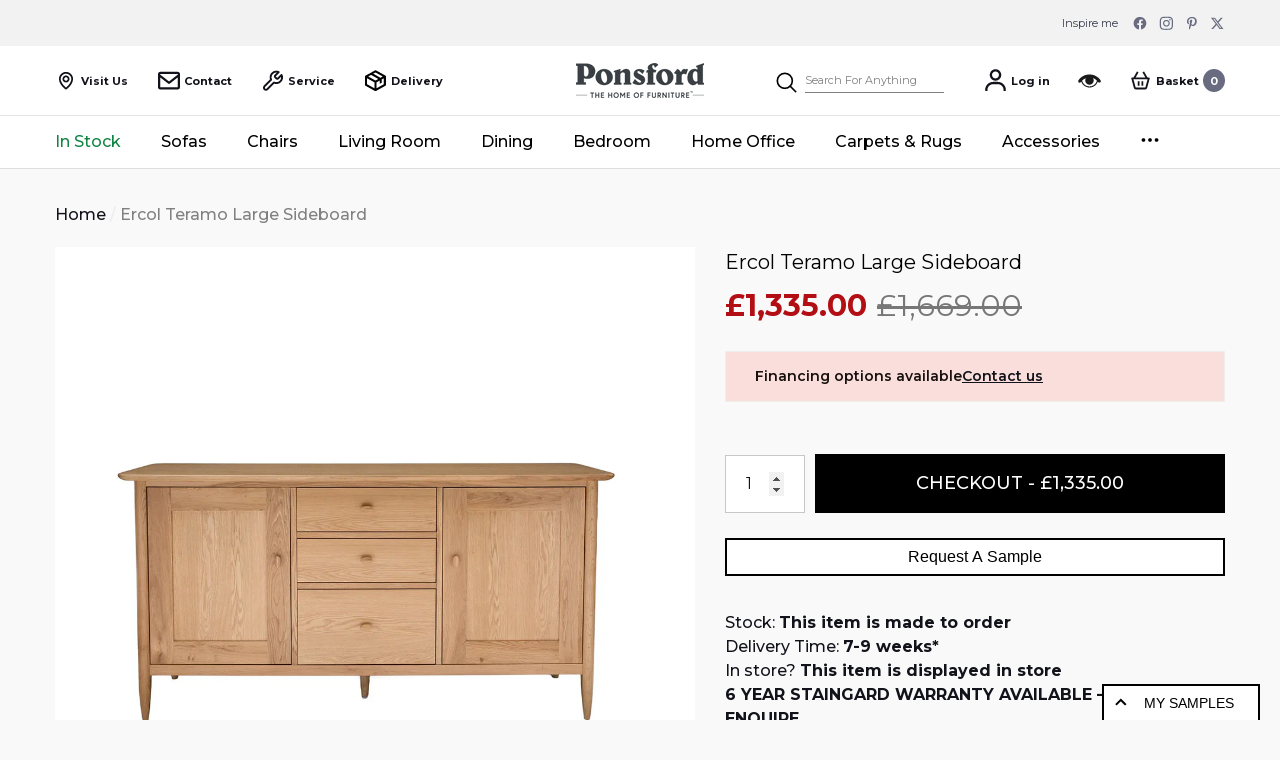

--- FILE ---
content_type: text/html; charset=utf-8
request_url: https://ponsford.co.uk/products/ercol-teramo-large-sideboard
body_size: 64091
content:
<!doctype html><html class="no-js" lang="en" >
    <head>
<!-- starapps_core_start -->
<!-- This code is automatically managed by StarApps Studio -->
<!-- Please contact support@starapps.studio for any help -->
<!-- File location: snippets/starapps-core.liquid -->


    
<!-- starapps_core_end -->




        <meta charset="utf-8">
        <meta http-equiv="X-UA-Compatible" content="IE=edge">
        <meta name="viewport" content="width=device-width,initial-scale=1">
        <meta name="theme-color" content="">
         <link rel="canonical" href="https://ponsford.co.uk/products/ercol-teramo-large-sideboard" /> 
        <link canonical-shop-url="https://ponsford.co.uk/"><link rel="preconnect" href="https://cdn.shopify.com" crossorigin><title>Ercol Teramo Large Sideboard
 &ndash; Ponsford</title>

        
            <meta name="description" content="Ercol Teramo Large Sideboard available to buy in store and online at Ponsford, Sheffield.">
        

        
<meta property="og:site_name" content="Ponsford">
<meta property="og:url" content="https://ponsford.co.uk/products/ercol-teramo-large-sideboard">
<meta property="og:title" content="Ercol Teramo Large Sideboard">
<meta property="og:type" content="product">
<meta property="og:description" content="Ercol Teramo Large Sideboard available to buy in store and online at Ponsford, Sheffield."><meta property="og:image" content="http://ponsford.co.uk/cdn/shop/files/t-9.jpg?v=1703854392">
    <meta property="og:image:secure_url" content="https://ponsford.co.uk/cdn/shop/files/t-9.jpg?v=1703854392">
    <meta property="og:image:width" content="1080">
    <meta property="og:image:height" content="1080"><meta property="og:price:amount" content="1,335.00">
    <meta property="og:price:currency" content="GBP"><meta name="twitter:site" content="@ponsford_1893"><meta name="twitter:card" content="summary_large_image">
<meta name="twitter:title" content="Ercol Teramo Large Sideboard">
<meta name="twitter:description" content="Ercol Teramo Large Sideboard available to buy in store and online at Ponsford, Sheffield.">

        <script>window.performance && window.performance.mark && window.performance.mark('shopify.content_for_header.start');</script><meta name="google-site-verification" content="XIm7-yjKm7MTBPZuwTtRM52Pi4aC0pTDD6D7Lsov_70">
<meta name="google-site-verification" content="RPU5RSBU0gFAxGQPqazpqft2PEYbBxkleeMBC2hNzq8">
<meta id="shopify-digital-wallet" name="shopify-digital-wallet" content="/3446407257/digital_wallets/dialog">
<meta name="shopify-checkout-api-token" content="37a4f7fe75925aec750091b12745dbad">
<link rel="alternate" type="application/json+oembed" href="https://ponsford.co.uk/products/ercol-teramo-large-sideboard.oembed">
<script async="async" src="/checkouts/internal/preloads.js?locale=en-GB"></script>
<link rel="preconnect" href="https://shop.app" crossorigin="anonymous">
<script async="async" src="https://shop.app/checkouts/internal/preloads.js?locale=en-GB&shop_id=3446407257" crossorigin="anonymous"></script>
<script id="apple-pay-shop-capabilities" type="application/json">{"shopId":3446407257,"countryCode":"GB","currencyCode":"GBP","merchantCapabilities":["supports3DS"],"merchantId":"gid:\/\/shopify\/Shop\/3446407257","merchantName":"Ponsford","requiredBillingContactFields":["postalAddress","email","phone"],"requiredShippingContactFields":["postalAddress","email","phone"],"shippingType":"shipping","supportedNetworks":["visa","maestro","masterCard"],"total":{"type":"pending","label":"Ponsford","amount":"1.00"},"shopifyPaymentsEnabled":true,"supportsSubscriptions":true}</script>
<script id="shopify-features" type="application/json">{"accessToken":"37a4f7fe75925aec750091b12745dbad","betas":["rich-media-storefront-analytics"],"domain":"ponsford.co.uk","predictiveSearch":true,"shopId":3446407257,"locale":"en"}</script>
<script>var Shopify = Shopify || {};
Shopify.shop = "ponsford-staging.myshopify.com";
Shopify.locale = "en";
Shopify.currency = {"active":"GBP","rate":"1.0"};
Shopify.country = "GB";
Shopify.theme = {"name":"Ponsford23","id":124885794905,"schema_name":"Halo","schema_version":"1.4.0","theme_store_id":null,"role":"main"};
Shopify.theme.handle = "null";
Shopify.theme.style = {"id":null,"handle":null};
Shopify.cdnHost = "ponsford.co.uk/cdn";
Shopify.routes = Shopify.routes || {};
Shopify.routes.root = "/";</script>
<script type="module">!function(o){(o.Shopify=o.Shopify||{}).modules=!0}(window);</script>
<script>!function(o){function n(){var o=[];function n(){o.push(Array.prototype.slice.apply(arguments))}return n.q=o,n}var t=o.Shopify=o.Shopify||{};t.loadFeatures=n(),t.autoloadFeatures=n()}(window);</script>
<script>
  window.ShopifyPay = window.ShopifyPay || {};
  window.ShopifyPay.apiHost = "shop.app\/pay";
  window.ShopifyPay.redirectState = null;
</script>
<script id="shop-js-analytics" type="application/json">{"pageType":"product"}</script>
<script defer="defer" async type="module" src="//ponsford.co.uk/cdn/shopifycloud/shop-js/modules/v2/client.init-shop-cart-sync_IZsNAliE.en.esm.js"></script>
<script defer="defer" async type="module" src="//ponsford.co.uk/cdn/shopifycloud/shop-js/modules/v2/chunk.common_0OUaOowp.esm.js"></script>
<script type="module">
  await import("//ponsford.co.uk/cdn/shopifycloud/shop-js/modules/v2/client.init-shop-cart-sync_IZsNAliE.en.esm.js");
await import("//ponsford.co.uk/cdn/shopifycloud/shop-js/modules/v2/chunk.common_0OUaOowp.esm.js");

  window.Shopify.SignInWithShop?.initShopCartSync?.({"fedCMEnabled":true,"windoidEnabled":true});

</script>
<script>
  window.Shopify = window.Shopify || {};
  if (!window.Shopify.featureAssets) window.Shopify.featureAssets = {};
  window.Shopify.featureAssets['shop-js'] = {"shop-cart-sync":["modules/v2/client.shop-cart-sync_DLOhI_0X.en.esm.js","modules/v2/chunk.common_0OUaOowp.esm.js"],"init-fed-cm":["modules/v2/client.init-fed-cm_C6YtU0w6.en.esm.js","modules/v2/chunk.common_0OUaOowp.esm.js"],"shop-button":["modules/v2/client.shop-button_BCMx7GTG.en.esm.js","modules/v2/chunk.common_0OUaOowp.esm.js"],"shop-cash-offers":["modules/v2/client.shop-cash-offers_BT26qb5j.en.esm.js","modules/v2/chunk.common_0OUaOowp.esm.js","modules/v2/chunk.modal_CGo_dVj3.esm.js"],"init-windoid":["modules/v2/client.init-windoid_B9PkRMql.en.esm.js","modules/v2/chunk.common_0OUaOowp.esm.js"],"init-shop-email-lookup-coordinator":["modules/v2/client.init-shop-email-lookup-coordinator_DZkqjsbU.en.esm.js","modules/v2/chunk.common_0OUaOowp.esm.js"],"shop-toast-manager":["modules/v2/client.shop-toast-manager_Di2EnuM7.en.esm.js","modules/v2/chunk.common_0OUaOowp.esm.js"],"shop-login-button":["modules/v2/client.shop-login-button_BtqW_SIO.en.esm.js","modules/v2/chunk.common_0OUaOowp.esm.js","modules/v2/chunk.modal_CGo_dVj3.esm.js"],"avatar":["modules/v2/client.avatar_BTnouDA3.en.esm.js"],"pay-button":["modules/v2/client.pay-button_CWa-C9R1.en.esm.js","modules/v2/chunk.common_0OUaOowp.esm.js"],"init-shop-cart-sync":["modules/v2/client.init-shop-cart-sync_IZsNAliE.en.esm.js","modules/v2/chunk.common_0OUaOowp.esm.js"],"init-customer-accounts":["modules/v2/client.init-customer-accounts_DenGwJTU.en.esm.js","modules/v2/client.shop-login-button_BtqW_SIO.en.esm.js","modules/v2/chunk.common_0OUaOowp.esm.js","modules/v2/chunk.modal_CGo_dVj3.esm.js"],"init-shop-for-new-customer-accounts":["modules/v2/client.init-shop-for-new-customer-accounts_JdHXxpS9.en.esm.js","modules/v2/client.shop-login-button_BtqW_SIO.en.esm.js","modules/v2/chunk.common_0OUaOowp.esm.js","modules/v2/chunk.modal_CGo_dVj3.esm.js"],"init-customer-accounts-sign-up":["modules/v2/client.init-customer-accounts-sign-up_D6__K_p8.en.esm.js","modules/v2/client.shop-login-button_BtqW_SIO.en.esm.js","modules/v2/chunk.common_0OUaOowp.esm.js","modules/v2/chunk.modal_CGo_dVj3.esm.js"],"checkout-modal":["modules/v2/client.checkout-modal_C_ZQDY6s.en.esm.js","modules/v2/chunk.common_0OUaOowp.esm.js","modules/v2/chunk.modal_CGo_dVj3.esm.js"],"shop-follow-button":["modules/v2/client.shop-follow-button_XetIsj8l.en.esm.js","modules/v2/chunk.common_0OUaOowp.esm.js","modules/v2/chunk.modal_CGo_dVj3.esm.js"],"lead-capture":["modules/v2/client.lead-capture_DvA72MRN.en.esm.js","modules/v2/chunk.common_0OUaOowp.esm.js","modules/v2/chunk.modal_CGo_dVj3.esm.js"],"shop-login":["modules/v2/client.shop-login_ClXNxyh6.en.esm.js","modules/v2/chunk.common_0OUaOowp.esm.js","modules/v2/chunk.modal_CGo_dVj3.esm.js"],"payment-terms":["modules/v2/client.payment-terms_CNlwjfZz.en.esm.js","modules/v2/chunk.common_0OUaOowp.esm.js","modules/v2/chunk.modal_CGo_dVj3.esm.js"]};
</script>
<script>(function() {
  var isLoaded = false;
  function asyncLoad() {
    if (isLoaded) return;
    isLoaded = true;
    var urls = ["\/\/www.powr.io\/powr.js?powr-token=ponsford-staging.myshopify.com\u0026external-type=shopify\u0026shop=ponsford-staging.myshopify.com","\/\/d1liekpayvooaz.cloudfront.net\/apps\/customizery\/customizery.js?shop=ponsford-staging.myshopify.com","https:\/\/wiser.expertvillagemedia.com\/assets\/js\/wiser_script.js?shop=ponsford-staging.myshopify.com","https:\/\/product-samples.herokuapp.com\/complied\/main.min.js?shop=ponsford-staging.myshopify.com","https:\/\/static.klaviyo.com\/onsite\/js\/SLFxn7\/klaviyo.js?company_id=SLFxn7\u0026shop=ponsford-staging.myshopify.com","https:\/\/cdn.nfcube.com\/instafeed-8eba4421f59842d0e8ccf0c70aa6b09b.js?shop=ponsford-staging.myshopify.com"];
    for (var i = 0; i < urls.length; i++) {
      var s = document.createElement('script');
      s.type = 'text/javascript';
      s.async = true;
      s.src = urls[i];
      var x = document.getElementsByTagName('script')[0];
      x.parentNode.insertBefore(s, x);
    }
  };
  if(window.attachEvent) {
    window.attachEvent('onload', asyncLoad);
  } else {
    window.addEventListener('load', asyncLoad, false);
  }
})();</script>
<script id="__st">var __st={"a":3446407257,"offset":0,"reqid":"085f716b-114e-49ca-add2-75c3d3eb441c-1768456344","pageurl":"ponsford.co.uk\/products\/ercol-teramo-large-sideboard","u":"feb3bc87b159","p":"product","rtyp":"product","rid":1899071471705};</script>
<script>window.ShopifyPaypalV4VisibilityTracking = true;</script>
<script id="captcha-bootstrap">!function(){'use strict';const t='contact',e='account',n='new_comment',o=[[t,t],['blogs',n],['comments',n],[t,'customer']],c=[[e,'customer_login'],[e,'guest_login'],[e,'recover_customer_password'],[e,'create_customer']],r=t=>t.map((([t,e])=>`form[action*='/${t}']:not([data-nocaptcha='true']) input[name='form_type'][value='${e}']`)).join(','),a=t=>()=>t?[...document.querySelectorAll(t)].map((t=>t.form)):[];function s(){const t=[...o],e=r(t);return a(e)}const i='password',u='form_key',d=['recaptcha-v3-token','g-recaptcha-response','h-captcha-response',i],f=()=>{try{return window.sessionStorage}catch{return}},m='__shopify_v',_=t=>t.elements[u];function p(t,e,n=!1){try{const o=window.sessionStorage,c=JSON.parse(o.getItem(e)),{data:r}=function(t){const{data:e,action:n}=t;return t[m]||n?{data:e,action:n}:{data:t,action:n}}(c);for(const[e,n]of Object.entries(r))t.elements[e]&&(t.elements[e].value=n);n&&o.removeItem(e)}catch(o){console.error('form repopulation failed',{error:o})}}const l='form_type',E='cptcha';function T(t){t.dataset[E]=!0}const w=window,h=w.document,L='Shopify',v='ce_forms',y='captcha';let A=!1;((t,e)=>{const n=(g='f06e6c50-85a8-45c8-87d0-21a2b65856fe',I='https://cdn.shopify.com/shopifycloud/storefront-forms-hcaptcha/ce_storefront_forms_captcha_hcaptcha.v1.5.2.iife.js',D={infoText:'Protected by hCaptcha',privacyText:'Privacy',termsText:'Terms'},(t,e,n)=>{const o=w[L][v],c=o.bindForm;if(c)return c(t,g,e,D).then(n);var r;o.q.push([[t,g,e,D],n]),r=I,A||(h.body.append(Object.assign(h.createElement('script'),{id:'captcha-provider',async:!0,src:r})),A=!0)});var g,I,D;w[L]=w[L]||{},w[L][v]=w[L][v]||{},w[L][v].q=[],w[L][y]=w[L][y]||{},w[L][y].protect=function(t,e){n(t,void 0,e),T(t)},Object.freeze(w[L][y]),function(t,e,n,w,h,L){const[v,y,A,g]=function(t,e,n){const i=e?o:[],u=t?c:[],d=[...i,...u],f=r(d),m=r(i),_=r(d.filter((([t,e])=>n.includes(e))));return[a(f),a(m),a(_),s()]}(w,h,L),I=t=>{const e=t.target;return e instanceof HTMLFormElement?e:e&&e.form},D=t=>v().includes(t);t.addEventListener('submit',(t=>{const e=I(t);if(!e)return;const n=D(e)&&!e.dataset.hcaptchaBound&&!e.dataset.recaptchaBound,o=_(e),c=g().includes(e)&&(!o||!o.value);(n||c)&&t.preventDefault(),c&&!n&&(function(t){try{if(!f())return;!function(t){const e=f();if(!e)return;const n=_(t);if(!n)return;const o=n.value;o&&e.removeItem(o)}(t);const e=Array.from(Array(32),(()=>Math.random().toString(36)[2])).join('');!function(t,e){_(t)||t.append(Object.assign(document.createElement('input'),{type:'hidden',name:u})),t.elements[u].value=e}(t,e),function(t,e){const n=f();if(!n)return;const o=[...t.querySelectorAll(`input[type='${i}']`)].map((({name:t})=>t)),c=[...d,...o],r={};for(const[a,s]of new FormData(t).entries())c.includes(a)||(r[a]=s);n.setItem(e,JSON.stringify({[m]:1,action:t.action,data:r}))}(t,e)}catch(e){console.error('failed to persist form',e)}}(e),e.submit())}));const S=(t,e)=>{t&&!t.dataset[E]&&(n(t,e.some((e=>e===t))),T(t))};for(const o of['focusin','change'])t.addEventListener(o,(t=>{const e=I(t);D(e)&&S(e,y())}));const B=e.get('form_key'),M=e.get(l),P=B&&M;t.addEventListener('DOMContentLoaded',(()=>{const t=y();if(P)for(const e of t)e.elements[l].value===M&&p(e,B);[...new Set([...A(),...v().filter((t=>'true'===t.dataset.shopifyCaptcha))])].forEach((e=>S(e,t)))}))}(h,new URLSearchParams(w.location.search),n,t,e,['guest_login'])})(!0,!0)}();</script>
<script integrity="sha256-4kQ18oKyAcykRKYeNunJcIwy7WH5gtpwJnB7kiuLZ1E=" data-source-attribution="shopify.loadfeatures" defer="defer" src="//ponsford.co.uk/cdn/shopifycloud/storefront/assets/storefront/load_feature-a0a9edcb.js" crossorigin="anonymous"></script>
<script crossorigin="anonymous" defer="defer" src="//ponsford.co.uk/cdn/shopifycloud/storefront/assets/shopify_pay/storefront-65b4c6d7.js?v=20250812"></script>
<script data-source-attribution="shopify.dynamic_checkout.dynamic.init">var Shopify=Shopify||{};Shopify.PaymentButton=Shopify.PaymentButton||{isStorefrontPortableWallets:!0,init:function(){window.Shopify.PaymentButton.init=function(){};var t=document.createElement("script");t.src="https://ponsford.co.uk/cdn/shopifycloud/portable-wallets/latest/portable-wallets.en.js",t.type="module",document.head.appendChild(t)}};
</script>
<script data-source-attribution="shopify.dynamic_checkout.buyer_consent">
  function portableWalletsHideBuyerConsent(e){var t=document.getElementById("shopify-buyer-consent"),n=document.getElementById("shopify-subscription-policy-button");t&&n&&(t.classList.add("hidden"),t.setAttribute("aria-hidden","true"),n.removeEventListener("click",e))}function portableWalletsShowBuyerConsent(e){var t=document.getElementById("shopify-buyer-consent"),n=document.getElementById("shopify-subscription-policy-button");t&&n&&(t.classList.remove("hidden"),t.removeAttribute("aria-hidden"),n.addEventListener("click",e))}window.Shopify?.PaymentButton&&(window.Shopify.PaymentButton.hideBuyerConsent=portableWalletsHideBuyerConsent,window.Shopify.PaymentButton.showBuyerConsent=portableWalletsShowBuyerConsent);
</script>
<script data-source-attribution="shopify.dynamic_checkout.cart.bootstrap">document.addEventListener("DOMContentLoaded",(function(){function t(){return document.querySelector("shopify-accelerated-checkout-cart, shopify-accelerated-checkout")}if(t())Shopify.PaymentButton.init();else{new MutationObserver((function(e,n){t()&&(Shopify.PaymentButton.init(),n.disconnect())})).observe(document.body,{childList:!0,subtree:!0})}}));
</script>
<script id='scb4127' type='text/javascript' async='' src='https://ponsford.co.uk/cdn/shopifycloud/privacy-banner/storefront-banner.js'></script><link id="shopify-accelerated-checkout-styles" rel="stylesheet" media="screen" href="https://ponsford.co.uk/cdn/shopifycloud/portable-wallets/latest/accelerated-checkout-backwards-compat.css" crossorigin="anonymous">
<style id="shopify-accelerated-checkout-cart">
        #shopify-buyer-consent {
  margin-top: 1em;
  display: inline-block;
  width: 100%;
}

#shopify-buyer-consent.hidden {
  display: none;
}

#shopify-subscription-policy-button {
  background: none;
  border: none;
  padding: 0;
  text-decoration: underline;
  font-size: inherit;
  cursor: pointer;
}

#shopify-subscription-policy-button::before {
  box-shadow: none;
}

      </style>
<script id="sections-script" data-sections="header-6" defer="defer" src="//ponsford.co.uk/cdn/shop/t/23/compiled_assets/scripts.js?24612"></script>
<script>window.performance && window.performance.mark && window.performance.mark('shopify.content_for_header.end');</script>

        <style type="text/css" media="screen">
            @import url('https://fonts.googleapis.com/css?family=Montserrat:300,300i,400,400i,500,500i,600,600i,700,700i,800,800i,900,900i&display=swap');

    


@import url('https://fonts.googleapis.com/css?family=Bodoni+Moda:300,300i,400,400i,500,500i,600,600i,700,700i,800,800i,900,900i&display=swap');


@import url('https://fonts.googleapis.com/css?family=Inter:300,300i,400,400i,500,500i,600,600i,700,700i,800,800i,900,900i&display=swap');


:root {
    
        --font-1-family: Montserrat, -apple-system, 'Segoe UI', Roboto, 'Helvetica Neue', 'Noto Sans', 'Liberation Sans', Arial, sans-serif, 'Apple Color Emoji', 'Segoe UI Emoji', 'Segoe UI Symbol', 'Noto Color Emoji';
        --font-1-style: normal;
        --font-1-weight: normal;
    
    
        --font-2-family: Bodoni Moda, -apple-system, 'Segoe UI', Roboto, 'Helvetica Neue', 'Noto Sans', 'Liberation Sans', Arial, sans-serif, 'Apple Color Emoji', 'Segoe UI Emoji', 'Segoe UI Symbol', 'Noto Color Emoji';
        --font-2-style: normal;
        --font-2-weight: normal;
    
    
        --font-3-family: Inter, -apple-system, 'Segoe UI', Roboto, 'Helvetica Neue', 'Noto Sans', 'Liberation Sans', Arial, sans-serif, 'Apple Color Emoji', 'Segoe UI Emoji', 'Segoe UI Symbol', 'Noto Color Emoji';
        --font-3-style: normal;
        --font-3-weight: normal;
    

    
        --font-body-family: var(--font-1-family);
        --font-body-style: var(--font-1-style);
        --font-body-weight: var(--font-1-weight);
    

    
        --font-heading-family: var(--font-1-family);
        --font-heading-style: var(--font-1-style);
        --font-heading-weight: var(--font-1-weight);
    

    
        --font-page-title-family: var(--font-2-family);
        --font-page-title-style: var(--font-2-style);
        --font-page-title-weight: var(--font-2-weight);
    --color-text: #12131a;
    --color-text2: #505050;
    --color-global: #12131a;
    --color-global-bg: #FFFFFF;
    --color-global-darken: #e6e6e6;
    --color-white: #FFFFFF;
    --color-grey: #808080;
    --color-black: #12131a;
    --color-base-text-rgb: 18, 19, 26;
    --color-base-text2-rgb: 80, 80, 80;
    --color-background: #f9f9f9;
    --color-background-rgb: 249, 249, 249;
    --color-background-hsl: 0, 0%, 98%;
    --color-background-overylay: rgba(249, 249, 249, 0.9);
    --color-link: #12131a;
    --color-link-hover: #686868;
    --color-error: #D93333;
    --color-error-bg: #FCEEEE;
    --color-success: #5A5A5A;
    --color-success-bg: #DFF0D8;
    --color-info: #12131a;
    --color-info-bg: #FFF2DD;
    --color-background-10 : #e2e2e3;
    --color-background-20 : #cbcbcc;
    --color-background-30 : #b4b4b6;
    --color-background-50 : #86868a;
    --color-background-global : #86868a;

    --font-size: 16px;
    --font-weight: 400;
    --font-weight-light: 300;
    --font-weight-normal: 400;
    --font-weight-medium: 500;
    --font-weight-semibold: 600;
    --font-weight-bold: 700;
    --font-weight-bolder: 800;
    --font-weight-black: 900;
    --line-height: 1.5;
    --letter-spacing: 0.0em;

    --header-font-size: 24px;
    
        --header-tablet-font-size: 24px;
        --header-sm-tablet-font-size: 24px;
    
    --header-mobile-font-size: 24px;
    --header-font-weight: 700;
    --header-text-transform: uppercase;
    --header-color: #12131a;

    --page-title-font-size: 48px;
    --page-title-mobile-font-size: 48px;
    --page-title-font-weight: 400;
    --page-title-text-transform: none;
    --page-title-color: #12131a;

    
        --btn-font-name: var(--font-1-family);
    
    --btn-font-size: 16px;
    --btn-font-weight: 500;
    --btn-text-transform: uppercase;
    --btn-border-width: 1px;
    --btn-border-style: solid;
    --btn-border-radius: 2px;
    --btn-padding-top: 10px;
    --btn-padding-bottom: 10px;
    --btn-box-shadow: none;
    --btn-min-height: 60px;
    --btn-1-color: #FFFFFF;
    --btn-1-bg: #000000;
    --btn-1-border: #000000;
    --btn-1-color-hover: #FFFFFF;
    --btn-1-bg-hover: #000;
    --btn-1-border-hover: #000000;
    --btn-2-color: #000000;
    --btn-2-bg: #FFFFFF;
    --btn-2-border: #FFFFFF;
    --btn-2-color-hover: #FFFFFF;
    --btn-2-bg-hover: #000000;
    --btn-2-border-hover: #000000;
    --btn-3-color: #FFFFFF;
    --btn-3-bg: #191919;
    --btn-3-border: #808080;
    --btn-3-color-hover: #000000;
    --btn-3-bg-hover: #808080;
    --btn-3-border-hover: #808080;
    --btn-4-color: #FFFFFF;
    --btn-4-bg: #000;
    --btn-4-border: #000000;
    --btn-4-color-hover: #FFFFFF;
    --btn-4-bg-hover: #000000;
    --btn-4-border-hover: #000000;
    --btn-5-color: #000000;
    --btn-5-bg: #E5E5E5;
    --btn-5-border: #E5E5E5;
    --btn-5-color-hover: #FFFFFF;
    --btn-5-bg-hover: #000000;
    --btn-5-border-hover: #000000;
    --btn-6-color: #000000;
    --btn-6-bg: linear-gradient(90deg, rgba(115, 255, 172, 1), rgba(212, 255, 63, 1) 51%, rgba(115, 255, 172, 1) 100%);
    --btn-6-color-hover: #FFFFFF;
    --btn-7-color: #ffffff;
    --btn-7-bg: #000000;
    --btn-7-border: linear-gradient(90deg, rgba(115, 255, 172, 1), rgba(212, 255, 63, 1) 100%);
    --btn-7-color-hover: #000000;

    --anchor-transition: all ease .3s;
    --bg-white: #ffffff;
    --bg-black: #000000;
    --bg-grey: #808080;
    --icon: var(--color-text);
    --duration-short: 100ms;
    --duration-default: 250ms;
    --duration-long: 500ms;
    --duration-longer: 600ms;

    --form-input-bg: #ffffff;
    --form-input-border: #c7c7c7;
    --form-input-color: #12131a;;
    --form-input-placeholder: #808080;
    --form-label: #12131a;
    --form-label-checkbox-before-border: #808080;
    --form-label-checkbox-before-bg: transparent;
    --form-label-checkbox-before-border-checked: #808080;
    --form-label-checkbox-before-bg-checked: #808080;

    --new-badge-color: #010101;
    --new-badge-bg: #FFFFFF;
    --sale-badge-color: #D12442;
    --sale-badge-bg: #FFFFFF;
    --sold-out-badge-color: #808080;
    --sold-out-badge-bg: #FFFFFF;
    --custom-badge-color: #010101;
    --custom-badge-bg: #FFFFFF;
    --bundle-badge-color: #010101;
    --bundle-badge-bg: #FFFFFF;
    --badge-text-transform : uppercase;
    --product-card-bg : ;--product-title-font: var(--font-1-family);--product-title-font-size : 16px;
    --product-title-font-weight : 400;
    --product-title-line-text : full;
    --product-title-text-transform : capitalize;
    --product-title-color : #505050;
    --product-title-color-hover : #505050;
    --product-vendor-font-size : 11px;
    --product-vendor-font-weight : 400;
    --product-vendor-text-transform : none;
    --product-vendor-color : #010101;
    --product-price-font-size : 18px;
    --product-price-font-weight : 700;
    --product-price-compare-font-size : 12px;
    --product-price-compare-font-weight : 400;
    --product-price-color : #010101;
    --product-sale-price-color : #b30e13;
    --product-compare-price-color : #777777;
    --product-review-full-color : #000000;
    --product-review-empty-color : #A4A4A4;
    --product-swatch-border : transparent;
    --product-swatch-border-active : #808080;
    --product-wishlist-color : #000000;
    --product-wishlist-bg : #FFFFFF;
    --product-wishlist-color-added : #000000;
    --product-wishlist-bg-added : #FFFFFF;
    --product-compare-color : #000000;
    --product-compare-bg : #000;
    --product-compare-color-added : #000000;
    --product-compare-bg-added : #FFFFFF;
    --product-quick-view-color : #000000;
    --product-quick-view-bg : #FFFFFF;
    --product-quick-view-color-hover : #FFFFFF;
    --product-quick-view-bg-hover : #000000;--product-action-font: var(--font-1-family);--product-action-font-size : 16px;
    --product-action-font-weight : 700;
    --product-action-color : #FFFFFF;
    --product-action-text-transform : uppercase;
    --product-action-bg : #000000;
    --product-action-border : #000000;
    --product-action-color-hover : #FFFFFF;
    --product-action-bg-hover : #000;
    --product-action-border-hover : #000000;
    --product-action-min-height: 46.0px;
    --product-attr-font-size: 11px;
    --product-attr-font-weight: 400;
    --product-attr-color: #787878;
    --product-attr-text-transform: uppercase;

    --swatch-border : transparent;
    --swatch-border-active : #808080;
    --variant-bg : #FFFFFF;
    --variant-color : #000000;
    --variant-border : #c7c7c7;
    --variant-bg-active : #000000;
    --variant-color-active : #FFFFFF;
    --variant-border-active : #000000;

    --lookbook-point-bg: #000000;
    --lookbook-point-bg-2: rgba(0, 0, 0, 0.5);
    --lookbook-point-border: #D8D8D8;
    --lookbook-point-border-2: rgba(216, 216, 216, 0.5);
    --lookbook-point-color: #FFFFFF;
    --blockquote-bg: #FFFFFF;
    --blockquote-color: #12131a;

    --image-border: 0px;

    
}
            *,
*::before,
*::after {
    box-sizing: inherit;
}

html {
    box-sizing: border-box;
    font-size: 62.5%;
    height: 100%;
}

body {
    display: grid;
    grid-template-rows: auto auto 1fr auto;
    grid-template-columns: 100%;
    min-height: 100%;
    font-family: var(--font-body-family);
    font-style: var(--font-body-style);
    font-weight: var(--font-body-weight);
    line-height: var(--line-height);
    letter-spacing: var(--letter-spacing);
}

img{
    height: auto;
}


        </style>

        <link href="//ponsford.co.uk/cdn/shop/t/23/assets/base.css?v=90616455127355433531725356776" rel="stylesheet" type="text/css" media="all" />
<link href="//ponsford.co.uk/cdn/shop/t/23/assets/custom.css?v=178954267802926009001756202745" rel="stylesheet" type="text/css" media="all" />
        <script>
            document.documentElement.className = document.documentElement.className.replace('no-js', 'js');
            if (Shopify.designMode) {
                document.documentElement.classList.add('shopify-design-mode');
            }
        </script>
    
  








<script>window.is_hulkpo_installed=true</script>
<meta name="google-site-verification" content="holqD5FqbpnnxE03Gx5YTd8oyWOIhKZnmDxTtiqUN4c" /><!-- BEGIN app block: shopify://apps/hulk-product-options/blocks/app-embed/380168ef-9475-4244-a291-f66b189208b5 --><!-- BEGIN app snippet: hulkapps_product_options --><script>
    
        window.hulkapps = {
        shop_slug: "ponsford-staging",
        store_id: "ponsford-staging.myshopify.com",
        money_format: "£{{amount}}",
        cart: null,
        product: null,
        product_collections: null,
        product_variants: null,
        is_volume_discount: null,
        is_product_option: true,
        product_id: null,
        page_type: null,
        po_url: "https://productoption.hulkapps.com",
        po_proxy_url: "https://ponsford.co.uk",
        vd_url: "https://volumediscount.hulkapps.com",
        customer: null,
        hulkapps_extension_js: true

    }
    window.is_hulkpo_installed=true
    

      window.hulkapps.page_type = "cart";
      window.hulkapps.cart = {"note":null,"attributes":{},"original_total_price":0,"total_price":0,"total_discount":0,"total_weight":0.0,"item_count":0,"items":[],"requires_shipping":false,"currency":"GBP","items_subtotal_price":0,"cart_level_discount_applications":[],"checkout_charge_amount":0}
      if (typeof window.hulkapps.cart.items == "object") {
        for (var i=0; i<window.hulkapps.cart.items.length; i++) {
          ["sku", "grams", "vendor", "url", "image", "handle", "requires_shipping", "product_type", "product_description"].map(function(a) {
            delete window.hulkapps.cart.items[i][a]
          })
        }
      }
      window.hulkapps.cart_collections = {}
      

    
      window.hulkapps.page_type = "product"
      window.hulkapps.product_id = "1899071471705";
      window.hulkapps.product = {"id":1899071471705,"title":"Ercol Teramo Large Sideboard","handle":"ercol-teramo-large-sideboard","description":"\u003cp\u003eThis pale oak Teramo sideboard is both timeless and elegant, drawing inspiration from the simplicity of Shaker style while also incorporating traditional features like dovetail jointed drawers and an overhanging top. With a cupboard on each side and three drawers in between, including a deeper bottom drawer, this wooden sideboard showcases a contemporary yet classic design with its unique oval handles and beautifully turned legs, all of which are signature elements of ercol.\u003c\/p\u003e","published_at":"2019-02-13T09:54:52Z","created_at":"2018-12-04T11:57:53Z","vendor":"Ercol","type":"Sideboard","tags":["Brands","cf-vendor-ercol","Dining Collections","Dining Room","ercol","Ercol Dining Furniture","Ercol Teramo","ercol Teramo Dining","Light Wood \u0026 Oak Sideboards","sample","Shop All ercol","Sideboards","Storage"],"price":133500,"price_min":133500,"price_max":133500,"available":true,"price_varies":false,"compare_at_price":166900,"compare_at_price_min":166900,"compare_at_price_max":166900,"compare_at_price_varies":false,"variants":[{"id":18733122453593,"title":"Default Title","option1":"Default Title","option2":null,"option3":null,"sku":"ERCOL TERAMO\/3665","requires_shipping":true,"taxable":true,"featured_image":null,"available":true,"name":"Ercol Teramo Large Sideboard","public_title":null,"options":["Default Title"],"price":133500,"weight":999000,"compare_at_price":166900,"inventory_management":"shopify","barcode":"","requires_selling_plan":false,"selling_plan_allocations":[]}],"images":["\/\/ponsford.co.uk\/cdn\/shop\/files\/t-9.jpg?v=1703854392","\/\/ponsford.co.uk\/cdn\/shop\/files\/t-10.jpg?v=1703854392","\/\/ponsford.co.uk\/cdn\/shop\/files\/Untitleddesign_19_cbc34687-6bd6-429c-86d0-a0cb2c34db05.png?v=1761306895"],"featured_image":"\/\/ponsford.co.uk\/cdn\/shop\/files\/t-9.jpg?v=1703854392","options":["Title"],"media":[{"alt":null,"id":24606144299097,"position":1,"preview_image":{"aspect_ratio":1.0,"height":1080,"width":1080,"src":"\/\/ponsford.co.uk\/cdn\/shop\/files\/t-9.jpg?v=1703854392"},"aspect_ratio":1.0,"height":1080,"media_type":"image","src":"\/\/ponsford.co.uk\/cdn\/shop\/files\/t-9.jpg?v=1703854392","width":1080},{"alt":null,"id":24606144331865,"position":2,"preview_image":{"aspect_ratio":1.0,"height":1080,"width":1080,"src":"\/\/ponsford.co.uk\/cdn\/shop\/files\/t-10.jpg?v=1703854392"},"aspect_ratio":1.0,"height":1080,"media_type":"image","src":"\/\/ponsford.co.uk\/cdn\/shop\/files\/t-10.jpg?v=1703854392","width":1080},{"alt":null,"id":66248914862460,"position":3,"preview_image":{"aspect_ratio":1.0,"height":1080,"width":1080,"src":"\/\/ponsford.co.uk\/cdn\/shop\/files\/Untitleddesign_19_cbc34687-6bd6-429c-86d0-a0cb2c34db05.png?v=1761306895"},"aspect_ratio":1.0,"height":1080,"media_type":"image","src":"\/\/ponsford.co.uk\/cdn\/shop\/files\/Untitleddesign_19_cbc34687-6bd6-429c-86d0-a0cb2c34db05.png?v=1761306895","width":1080}],"requires_selling_plan":false,"selling_plan_groups":[],"content":"\u003cp\u003eThis pale oak Teramo sideboard is both timeless and elegant, drawing inspiration from the simplicity of Shaker style while also incorporating traditional features like dovetail jointed drawers and an overhanging top. With a cupboard on each side and three drawers in between, including a deeper bottom drawer, this wooden sideboard showcases a contemporary yet classic design with its unique oval handles and beautifully turned legs, all of which are signature elements of ercol.\u003c\/p\u003e"}

      window.hulkapps.product_collection = []
      
        window.hulkapps.product_collection.push(82574999641)
      
        window.hulkapps.product_collection.push(89779601497)
      
        window.hulkapps.product_collection.push(269363904601)
      
        window.hulkapps.product_collection.push(89437077593)
      
        window.hulkapps.product_collection.push(90164822105)
      
        window.hulkapps.product_collection.push(89435963481)
      
        window.hulkapps.product_collection.push(90094174297)
      

      window.hulkapps.product_variant = []
      
        window.hulkapps.product_variant.push(18733122453593)
      

      window.hulkapps.product_collections = window.hulkapps.product_collection.toString();
      window.hulkapps.product_variants = window.hulkapps.product_variant.toString();

    

</script>

<!-- END app snippet --><!-- END app block --><!-- BEGIN app block: shopify://apps/wiser-ai-upsell-cross-sell/blocks/wiser-block/3f966edc-9a4a-465c-a4df-436d2a39160d --><!-- BEGIN app snippet: wiserMnyFrmt --><script>
  var ShopifyWsObj = {};
  
    ShopifyWsObj.wsMnyFrmt = '£{{amount}}';
  

  
  
  ShopifyWsObj.wsGetMnyFrmt = function (wsCents, wsfrmt) {
    if (typeof wsCents == 'string') {
      wsCents = wsCents.replace('.', '');
    }
    var wsValue = '';
    var wsPlcHldrRgx = /\{\{\s*(\w+)\s*\}\}/;
    var wsFrmtString = wsfrmt || this.wsMnyFrmt;
    function defaultOption(wsOpt, wsDef) {
      return typeof wsOpt == 'undefined' ? wsDef : wsOpt;
    }
    function formatWithDelimiters(wsNumber, wsPrecision, wsThousands, wsDecimal) {
      wsPrecision = defaultOption(wsPrecision, 2);
      wsThousands = defaultOption(wsThousands, ',');
      wsDecimal = defaultOption(wsDecimal, '.');
      if (isNaN(wsNumber) || wsNumber == null) {
        return 0;
      }
      wsNumber = (wsNumber / 100.0).toFixed(wsPrecision);
      var wsParts = wsNumber.split('.'),
        wsDollars = wsParts[0].replace(/(\d)(?=(\d\d\d)+(?!\d))/g, '$1' + wsThousands),
        wsCents = wsParts[1] ? wsDecimal + wsParts[1] : '';
      return wsDollars + wsCents;
    }
    switch (wsFrmtString.match(wsPlcHldrRgx)[1]) {
      case 'amount':
        wsValue = formatWithDelimiters(wsCents, 2);
        break;
      case 'amount_no_decimals':
        wsValue = formatWithDelimiters(wsCents, 0);
        break;
      case 'amount_with_comma_separator':
        wsValue = formatWithDelimiters(wsCents, 2, '.', ',');
        break;
      case 'amount_no_decimals_with_comma_separator':
        wsValue = formatWithDelimiters(wsCents, 0, '.', ',');
        break;
    }
    return wsFrmtString.replace(wsPlcHldrRgx, wsValue);
  };
</script>
<!-- END app snippet -->
<!-- BEGIN app snippet: wiser -->
<script>
  window.__wsCollectionStatus = 'Draft';
  window.__ws_collectionId = '';
</script>


  



  <script>
    var wiser_view_products = "9";
    var current_productid = '1899071471705';
    var  ws_shop_id = "3446407257";
   // var wsShopCountryIsoCode = (ws_shop_id == 4536991778) ? "" : "GB";
    var wsShopLocale = "en";
    var wsRelBrseCache = 'wi_related_browse';
    var wsRcntCache = 'wi_recent_products';
    var wsCustBrseCache = 'wis_customer_browsed';
    var wsFileNm = 'wiser_recom';
    
    function wsIncludeWiserRecom(wsScriptUrl, $wsChkJquery) {
      let $wsScriptTag = document.createElement('script');
      $wsScriptTag.src = wsScriptUrl;
      if ($wsChkJquery == 1) { $wsScriptTag.setAttribute('defer', true); }
      if ($wsChkJquery != 1) {
        $wsScriptTag.setAttribute('async', true);
        $wsScriptTag.setAttribute('evm-ws-shop-id', '3446407257');
        $wsScriptTag.setAttribute('ws-recom-embed', 'true');
        $wsScriptTag.setAttribute('ws-data-evmpopup', '');
        $wsScriptTag.setAttribute('data-maincollection-id', '');
        $wsScriptTag.setAttribute('data-productid', '1899071471705');
        $wsScriptTag.setAttribute('data-page', 'product');
        $wsScriptTag.setAttribute('ws-blog-tags', '');
        $wsScriptTag.setAttribute('ws-data-evmemail', '');
        $wsScriptTag.setAttribute('data-phandle', "ercol-teramo-large-sideboard");
        $wsScriptTag.setAttribute('data-shop-id', 'ponsford-staging.myshopify.com');
        $wsScriptTag.type = 'text/javascript';
      }
      document.getElementsByTagName('head').item(0).appendChild($wsScriptTag);
    }
    var $wsChkWsRecomScript = document.querySelector('script[evm-ws-shop-id]');
    // Select all script tags and check for the desired script
    const isWiserRecomFound = Array.from(document.scripts).some(script => {
      const wsScriptSrc = script.src; // Directly access the 'src' property
      return wsScriptSrc && wsScriptSrc.includes('wiser_recom.js');
    });
    if (!isWiserRecomFound) {
    // if ($wsChkWsRecomScript == null) {
       wsIncludeWiserRecom("https://cdn.shopify.com/extensions/019bbcf1-3c89-7916-8fab-b76078b87d15/wiser-ai-upsell-cross-sell-1630/assets/ws_jquery_js_2.2.4.js?version=0115055225", 1);
      
      wsIncludeWiserRecom(`https://wiser.expertvillagemedia.com/assets/js/${wsFileNm}.js?version=0115055225`, 0);
      var evmcustomerId = '' ? '' : '';
      window.evmWSSettings = {
        collections: [`82574999641,89779601497,269363904601,89437077593,90164822105,89435963481,90094174297`],
        collectionhandles:`all,bedroom-storage,brands,ercol-teramo-dining,shop-all-dining-collections,shop-all-ercol,sideboards-cabinets`.split(`,`),
        product_id:`1899071471705`,
        product_handle:`ercol-teramo-large-sideboard`,
        product_type: `Sideboard`,
        product_vendor: `Ercol`,
        ws_dnmc_email_status:``,
        tags: `Brands,cf-vendor-ercol,Dining Collections,Dining Room,ercol,Ercol Dining Furniture,Ercol Teramo,ercol Teramo Dining,Light Wood &amp; Oak Sideboards,sample,Shop All ercol,Sideboards,Storage`.split(`,`),
        pagehandle:``,
        pagetitle:``,
        pageName:`product`,
        pageType:`product`,
        currency: `GBP`,
        domain: `ponsford.co.uk`,
        customerId: ``,
        customerEmail:``,
        moneyFormat: "£{{amount}}",
        moneyFormatWithCurrency: "£{{amount}} GBP",
      }
      
        /* this code work for specific user */
        var wiser_today_date = '2026-01-15';
        
        
        /* create wi_related_browse id localstorage */
        if(localStorage.getItem(wsRelBrseCache) == null) {
          var evmproductIds = [];
          evmproductIds.push(current_productid);
        } else {
          var evmproductIds = JSON.parse(localStorage.getItem(wsRelBrseCache));
          var wsChkAiExistVal = evmproductIds.indexOf(current_productid);
          if (wsChkAiExistVal > -1) { evmproductIds.splice(wsChkAiExistVal, 1); }
          evmproductIds.push(current_productid);
          evmproductIds = evmproductIds.slice(-5);
        }
        /* create recently view product object */
        var evmVariantDetails = [];
        var evmImageDetails = [];
        var wsVariCnt = 0;
        var wsImgCnt = 0;
        var pro_skus = '';
        
          var featured_media = ``;
          var unit_price_measurement = ``;
          var unit_price_measurement = {
          reference_value: ``,
          reference_unit: ``,
          quantity_value: ``,
          quantity_unit: ``
        };
          pro_skus+= `ERCOL TERAMO/3665`+',';
          if(wsVariCnt < 50) {
            evmVariantDetails.push({
              id: `18733122453593`,
              title: `Default Title`,
              available: true, 
              price: `1335.0`,
              compare_at_price: `1669.0`,
              inventory_policy: `deny`,
              option1: `Default Title`,
              option2: ``,
              reference_unit:``,
              unit_price: `0.0`,
              unit_price_measurement: (unit_price_measurement),
              inventory_quantity: `10`,
              image: (featured_media) ? `<!-- Liquid error (wiser line 252): invalid url input -->` : null,
            });
            wsVariCnt++;
          }
        
        window.evmWSSettings.sku=pro_skus;
        
          (wsImgCnt < 4) ? evmImageDetails.push({ src : `//ponsford.co.uk/cdn/shop/files/t-9.jpg?v=1703854392&width=5760` }) : '';
          wsImgCnt++;
        
          (wsImgCnt < 4) ? evmImageDetails.push({ src : `//ponsford.co.uk/cdn/shop/files/t-10.jpg?v=1703854392&width=5760` }) : '';
          wsImgCnt++;
        
          (wsImgCnt < 4) ? evmImageDetails.push({ src : `//ponsford.co.uk/cdn/shop/files/Untitleddesign_19_cbc34687-6bd6-429c-86d0-a0cb2c34db05.png?v=1761306895&width=5760` }) : '';
          wsImgCnt++;
        
        
        var wsRcntProds = {
          id : `1899071471705`,
          title : `Ercol Teramo Large Sideboard`,
          handle : `ercol-teramo-large-sideboard`,
          tags : `Brands,cf-vendor-ercol,Dining Collections,Dining Room,ercol,Ercol Dining Furniture,Ercol Teramo,ercol Teramo Dining,Light Wood &amp; Oak Sideboards,sample,Shop All ercol,Sideboards,Storage`,
          variants : evmVariantDetails,
          images : evmImageDetails,
          image : `//ponsford.co.uk/cdn/shop/files/t-9.jpg?v=1703854392&width=5760`,
          vendor : `Ercol`,
          product_type : `Sideboard`,
          published_at : `2019-02-13 09:54:52 UTC`
        };
        function getKeyIfValueExists(wsOldArr, wsCurrValue) {
          return wsOldArr.filter(obj => !Object.values(obj).includes(wsCurrValue));
        }
        if(localStorage.getItem(wsRcntCache) == null) {
          var evmProductDetails = { pdetails: [] };
          evmProductDetails.pdetails.push(wsRcntProds);
        } else {
          var evmProductDetails = {};
          var wsProdDtlsObj = JSON.parse(localStorage.getItem(wsRcntCache));
          var wsProdDtls = getKeyIfValueExists(wsProdDtlsObj.pdetails, current_productid)
          wsProdDtls.push(wsRcntProds);
          wsProdDtls = wsProdDtls.slice(-wiser_view_products);
          evmProductDetails.pdetails = wsProdDtls;
        }
        if(evmproductIds.length > 0) {
          localStorage.setItem(wsRelBrseCache,JSON.stringify(evmproductIds));
          localStorage.setItem(wsRcntCache,JSON.stringify(evmProductDetails));
        }
        if(localStorage.getItem(wsCustBrseCache)==undefined) {
          var evmproductIdsCustBrsd = [];
          evmproductIdsCustBrsd.push(current_productid);
        } else {
          var evmproductIdsCustBrsd = localStorage.getItem(wsCustBrseCache);
          evmproductIdsCustBrsd = JSON.parse(evmproductIdsCustBrsd);
          var wiser_total = evmproductIdsCustBrsd.length;
          if(wiser_total == 20) evmproductIdsCustBrsd.splice(0, 1);
          var evmindex = evmproductIdsCustBrsd.indexOf(current_productid);
          if(evmindex == -1) {
            evmproductIdsCustBrsd.push(current_productid);
          } else {
            evmproductIdsCustBrsd.splice(evmindex, 1);
            evmproductIdsCustBrsd.push(current_productid);
          }
        }
        if(evmproductIdsCustBrsd.length > 0) { localStorage.setItem(wsCustBrseCache,JSON.stringify(evmproductIdsCustBrsd)); }
      
    } else if ($wsChkWsRecomScript != null) {
      $wsChkWsRecomScript.setAttribute('ws-data-evmpopup', '');
      $wsChkWsRecomScript.setAttribute('ws-data-evmemail', '');
    }
    // Load ws_webpixel.js dynamically
    (function() {
      var script = document.createElement('script');
      script.src = "https://cdn.shopify.com/extensions/019bbcf1-3c89-7916-8fab-b76078b87d15/wiser-ai-upsell-cross-sell-1630/assets/ws_webpixel.js";
      script.defer = true;
      document.head.appendChild(script);
    })();
  </script>


<!-- END app snippet -->
<!-- END app block --><!-- BEGIN app block: shopify://apps/swatch-king/blocks/variant-swatch-king/0850b1e4-ba30-4a0d-a8f4-f9a939276d7d -->


















































  <script>
    window.vsk_data = function(){
      return {
        "block_collection_settings": {"alignment":"center","enable":false,"swatch_location":"After price","switch_on_hover":true,"preselect_variant":false,"current_template":"product"},
        "currency": "GBP",
        "currency_symbol": "£",
        "primary_locale": "en",
        "localized_string": {},
        "app_setting_styles": {"products_swatch_presentation":{"slide_left_button_svg":"","slide_right_button_svg":""},"collections_swatch_presentation":{"minified":false,"minified_products":false,"minified_template":"+{count}","slide_left_button_svg":"","minified_display_count":[3,6],"slide_right_button_svg":""}},
        "app_setting": {"display_logs":false,"default_preset":67699,"pre_hide_strategy":"hide-all-theme-selectors","swatch_url_source":"cdn","product_data_source":"storefront","data_url_source":"cdn","new_script":true},
        "app_setting_config": {"app_execution_strategy":"all","collections_options_disabled":null,"default_swatch_image":"","do_not_select_an_option":{"text":"Select {{ option_name }}","status":true,"control_add_to_cart":true,"allow_virtual_trigger":true,"make_a_selection_text":"Select {{ option_name }}","auto_select_options_list":[]},"history_free_group_navigation":false,"notranslate":false,"products_options_disabled":null,"size_chart":{"type":"theme","labels":"size,sizes,taille,größe,tamanho,tamaño,koko,サイズ","position":"right","size_chart_app":"","size_chart_app_css":"","size_chart_app_selector":""},"session_storage_timeout_seconds":60,"enable_swatch":{"cart":{"enable_on_cart_product_grid":false,"enable_on_cart_featured_product":true},"home":{"enable_on_home_product_grid":false,"enable_on_home_featured_product":true},"pages":{"enable_on_custom_product_grid":false,"enable_on_custom_featured_product":true},"article":{"enable_on_article_product_grid":false,"enable_on_article_featured_product":true},"products":{"enable_on_main_product":true,"enable_on_product_grid":false},"collections":{"enable_on_collection_quick_view":true,"enable_on_collection_product_grid":false},"list_collections":{"enable_on_list_collection_quick_view":true,"enable_on_list_collection_product_grid":false}},"product_template":{"group_swatches":true,"variant_swatches":true},"product_batch_size":250,"use_optimized_urls":true,"enable_error_tracking":true,"enable_event_tracking":false,"preset_badge":{"order":[{"name":"sold_out","order":0},{"name":"sale","order":1},{"name":"new","order":2}],"new_badge_text":"NEW","new_badge_color":"#FFFFFF","sale_badge_text":"SALE","sale_badge_color":"#FFFFFF","new_badge_bg_color":"#121212D1","sale_badge_bg_color":"#D91C01D1","sold_out_badge_text":"SOLD OUT","sold_out_badge_color":"#FFFFFF","new_show_when_all_same":false,"sale_show_when_all_same":false,"sold_out_badge_bg_color":"#BBBBBBD1","new_product_max_duration":90,"sold_out_show_when_all_same":false,"min_price_diff_for_sale_badge":5}},
        "theme_settings_map": {"179984466300":51017,"35603513433":90219,"128155156569":51017,"73059827801":45092,"81701634137":45092,"121857015897":45092,"123226521689":45092,"124936683609":51017,"124952543321":51017,"124952576089":51017,"44289949785":45092,"124477866073":45092,"124885794905":51017,"124944482393":51017},
        "theme_settings": {"51017":{"id":51017,"configurations":{"products":{"theme_type":"dawn","swatch_root":{"position":"before","selector":".productView-variants ","groups_selector":"","section_selector":"[data-section-type=\"product\"]","secondary_position":"","secondary_selector":"","use_section_as_root":true},"option_selectors":"variant-selects select","selectors_to_hide":[".swatch_options","form[action=\"\/cart\/add\"] .product__variants","form[action=\"\/cart\/add\"] .form__row div.selector-wrapper","form .swatch.clearfix","variant-selects"],"json_data_selector":"","add_to_cart_selector":"[name=\"add\"]","custom_button_params":{"data":[{"value_attribute":"data-value","option_attribute":"data-name"}],"selected_selector":".active"},"option_index_attributes":["data-index","data-option-position","data-object","data-product-option","data-option-index","name"],"add_to_cart_text_selector":"[name=\"add\"]\u003espan","selectors_to_hide_override":"","add_to_cart_enabled_classes":"","add_to_cart_disabled_classes":""},"collections":{"grid_updates":[{"name":"sku","template":"SKU: {sku}","display_position":"replace","display_selector":".variant-sku","element_selector":""},{"name":"price","template":"{{price_with_format}}","display_position":"replace","display_selector":"[data-price]","element_selector":""}],"data_selectors":{"url":"a","title":".product-card__title","attributes":[],"form_input":"[name=\"id\"]","featured_image":"img","secondary_image":"img.secondary"},"attribute_updates":[{"selector":null,"template":null,"attribute":null}],"selectors_to_hide":[],"json_data_selector":"[sa-swatch-json]","swatch_root_selector":"[sa-swatch-root]","swatch_display_options":[{"label":"After price","position":"bottom","selector":"div.starapps"}]}},"settings":{"products":{"handleize":false,"init_deferred":false,"label_split_symbol":"-","size_chart_selector":"","persist_group_variant":true,"hide_single_value_option":"none"},"collections":{"layer_index":12,"display_label":false,"continuous_lookup":3000,"json_data_from_api":false,"label_split_symbol":"-","price_trailing_zeroes":false,"hide_single_value_option":"none"}},"custom_scripts":[],"custom_css":"","theme_store_ids":[],"schema_theme_names":["Halo"],"pre_hide_css_code":null},"90219":{"id":90219,"configurations":{"products":{"theme_type":"dawn","swatch_root":{"position":"before","selector":"form[action*=\"\/cart\/add\"]","groups_selector":"","section_selector":"[data-section-type=\"product\"]","secondary_position":"","secondary_selector":"","use_section_as_root":true},"option_selectors":"select.single-option-selector","selectors_to_hide":[".selector-wrapper"],"json_data_selector":"","add_to_cart_selector":"[name=\"add\"]","custom_button_params":{"data":[{"value_attribute":"data-value","option_attribute":"data-name"}],"selected_selector":".active"},"option_index_attributes":["data-index","data-option-position","data-object","data-product-option","data-option-index","name"],"add_to_cart_text_selector":"[name=\"add\"]\u003espan","selectors_to_hide_override":"","add_to_cart_enabled_classes":"","add_to_cart_disabled_classes":""},"collections":{"grid_updates":[{"name":"price","template":"\u003cdiv class=\"sa-price-wrapper\"\u003e\n\u003cspan class=\"sa-compare-at-price\" {display_on_sale}\u003e{compare_at_price_with_format}\u003c\/span\u003e\n\u003cspan class=\"sa-price\" \u003e{price_with_format}\u003c\/span\u003e\n\u003cdiv class=\"price__badges_custom\"\u003e\u003c\/div\u003e\u003c\/div\u003e","display_position":"after","display_selector":"div.product-card__title","element_selector":"dl.price, .sa-price-wrapper"},{"name":"Sale","template":"\u003cspan class=\"price__badge price__badge--sale\" aria-hidden=\"true\"{{display_on_available}} {{display_on_sale}}\u003e\u003cspan\u003eSale\u003c\/span\u003e\u003c\/span\u003e","display_position":"top","display_selector":".price__badges_custom","element_selector":".price__badge--sale"},{"name":"Soldout","template":"\u003cspan class=\"price__badge price__badge--sold-out\" {{display_on_sold_out}}\u003e\u003cspan\u003eSold out\u003c\/span\u003e\u003c\/span\u003e","display_position":"top","display_selector":".price__badges_custom","element_selector":".price__badge--sold-out"}],"data_selectors":{"url":"a","title":".grid-view-item__title","attributes":[],"form_input":"[name=\"id\"]","featured_image":"img.grid-view-item__image","secondary_image":"img:not(.grid-view-item__image)"},"attribute_updates":[{"selector":null,"template":null,"attribute":null}],"selectors_to_hide":[],"json_data_selector":"[sa-swatch-json]","swatch_root_selector":"[data-section-type=\"collection-template\"] .grid__item .grid-view-item, .grid-view-item.product-card","swatch_display_options":[{"label":"After image","position":"after","selector":".grid-view-item__image, .product-card__image-with-placeholder-wrapper"},{"label":"After price","position":"after","selector":".grid-view-item__meta"},{"label":"After title","position":"after","selector":".grid-view-item__title"}]}},"settings":{"products":{"handleize":false,"init_deferred":false,"label_split_symbol":"-","size_chart_selector":"","persist_group_variant":true,"hide_single_value_option":"none"},"collections":{"layer_index":12,"display_label":false,"continuous_lookup":3000,"json_data_from_api":true,"label_split_symbol":"-","price_trailing_zeroes":true,"hide_single_value_option":"none"}},"custom_scripts":[],"custom_css":".sa-compare-at-price {text-decoration: line-through; color: #f94c43; font-weight: 600; font-style: normal;}\r\n.sa-price {color: #6a6a6a; font-weight: 600; font-style: normal;}\r\n[id=\"Collection\"] .grid-view-item, .product-card.grid-view-item, [id=\"shopify-section-featured-collections\"] .grid-view-item {margin:35px 0px 0px 0px!important;}\r\n.price__badges_custom span.price__badge:not([style]) {display: unset;}","theme_store_ids":[796],"schema_theme_names":["Debut"],"pre_hide_css_code":null},"51017":{"id":51017,"configurations":{"products":{"theme_type":"dawn","swatch_root":{"position":"before","selector":".productView-variants ","groups_selector":"","section_selector":"[data-section-type=\"product\"]","secondary_position":"","secondary_selector":"","use_section_as_root":true},"option_selectors":"variant-selects select","selectors_to_hide":[".swatch_options","form[action=\"\/cart\/add\"] .product__variants","form[action=\"\/cart\/add\"] .form__row div.selector-wrapper","form .swatch.clearfix","variant-selects"],"json_data_selector":"","add_to_cart_selector":"[name=\"add\"]","custom_button_params":{"data":[{"value_attribute":"data-value","option_attribute":"data-name"}],"selected_selector":".active"},"option_index_attributes":["data-index","data-option-position","data-object","data-product-option","data-option-index","name"],"add_to_cart_text_selector":"[name=\"add\"]\u003espan","selectors_to_hide_override":"","add_to_cart_enabled_classes":"","add_to_cart_disabled_classes":""},"collections":{"grid_updates":[{"name":"sku","template":"SKU: {sku}","display_position":"replace","display_selector":".variant-sku","element_selector":""},{"name":"price","template":"{{price_with_format}}","display_position":"replace","display_selector":"[data-price]","element_selector":""}],"data_selectors":{"url":"a","title":".product-card__title","attributes":[],"form_input":"[name=\"id\"]","featured_image":"img","secondary_image":"img.secondary"},"attribute_updates":[{"selector":null,"template":null,"attribute":null}],"selectors_to_hide":[],"json_data_selector":"[sa-swatch-json]","swatch_root_selector":"[sa-swatch-root]","swatch_display_options":[{"label":"After price","position":"bottom","selector":"div.starapps"}]}},"settings":{"products":{"handleize":false,"init_deferred":false,"label_split_symbol":"-","size_chart_selector":"","persist_group_variant":true,"hide_single_value_option":"none"},"collections":{"layer_index":12,"display_label":false,"continuous_lookup":3000,"json_data_from_api":false,"label_split_symbol":"-","price_trailing_zeroes":false,"hide_single_value_option":"none"}},"custom_scripts":[],"custom_css":"","theme_store_ids":[],"schema_theme_names":["Halo"],"pre_hide_css_code":null},"45092":{"id":45092,"configurations":{"products":{"theme_type":"dawn","swatch_root":{"position":"before","selector":".selector-wrapper","groups_selector":"","section_selector":"#shopify-section-product-template, #shopify-section-page-product, #shopify-section-static-product, #shopify-section-product, #shopify-section-static-product-pages","secondary_position":"","secondary_selector":"","use_section_as_root":false},"option_selectors":"select.single-option-selector","selectors_to_hide":["form[action=\"\/cart\/add\"] .product__variants",".selector-wrapper.js","form .swatch.clearfix"],"json_data_selector":"","add_to_cart_selector":"[name=\"add\"]","custom_button_params":{"data":[{"value_attribute":"data-value","option_attribute":"data-name"}],"selected_selector":".active"},"option_index_attributes":["data-index","data-option-position","data-object","data-product-option","data-option-index","name"],"add_to_cart_text_selector":"[name=\"add\"]\u003espan","selectors_to_hide_override":"","add_to_cart_enabled_classes":"","add_to_cart_disabled_classes":""},"collections":{"grid_updates":[{"name":"sku","template":"SKU: {sku}","display_position":"replace","display_selector":".variant-sku","element_selector":""},{"name":"price","template":"{{price_with_format}}","display_position":"replace","display_selector":"[data-price]","element_selector":""}],"data_selectors":{"url":"a","title":".product-card__title","attributes":[],"form_input":"[name=\"id\"]","featured_image":"img","secondary_image":"img.secondary"},"attribute_updates":[{"selector":null,"template":null,"attribute":null}],"selectors_to_hide":[],"json_data_selector":"[sa-swatch-json]","swatch_root_selector":"[sa-swatch-root]","swatch_display_options":[{"label":"After price","position":"bottom","selector":"div.starapps"}]}},"settings":{"products":{"handleize":false,"init_deferred":false,"label_split_symbol":"-","size_chart_selector":"","persist_group_variant":true,"hide_single_value_option":"none"},"collections":{"layer_index":12,"display_label":false,"continuous_lookup":3000,"json_data_from_api":false,"label_split_symbol":"-","price_trailing_zeroes":false,"hide_single_value_option":"none"}},"custom_scripts":[],"custom_css":"","theme_store_ids":[],"schema_theme_names":["Starter theme"],"pre_hide_css_code":null},"45092":{"id":45092,"configurations":{"products":{"theme_type":"dawn","swatch_root":{"position":"before","selector":".selector-wrapper","groups_selector":"","section_selector":"#shopify-section-product-template, #shopify-section-page-product, #shopify-section-static-product, #shopify-section-product, #shopify-section-static-product-pages","secondary_position":"","secondary_selector":"","use_section_as_root":false},"option_selectors":"select.single-option-selector","selectors_to_hide":["form[action=\"\/cart\/add\"] .product__variants",".selector-wrapper.js","form .swatch.clearfix"],"json_data_selector":"","add_to_cart_selector":"[name=\"add\"]","custom_button_params":{"data":[{"value_attribute":"data-value","option_attribute":"data-name"}],"selected_selector":".active"},"option_index_attributes":["data-index","data-option-position","data-object","data-product-option","data-option-index","name"],"add_to_cart_text_selector":"[name=\"add\"]\u003espan","selectors_to_hide_override":"","add_to_cart_enabled_classes":"","add_to_cart_disabled_classes":""},"collections":{"grid_updates":[{"name":"sku","template":"SKU: {sku}","display_position":"replace","display_selector":".variant-sku","element_selector":""},{"name":"price","template":"{{price_with_format}}","display_position":"replace","display_selector":"[data-price]","element_selector":""}],"data_selectors":{"url":"a","title":".product-card__title","attributes":[],"form_input":"[name=\"id\"]","featured_image":"img","secondary_image":"img.secondary"},"attribute_updates":[{"selector":null,"template":null,"attribute":null}],"selectors_to_hide":[],"json_data_selector":"[sa-swatch-json]","swatch_root_selector":"[sa-swatch-root]","swatch_display_options":[{"label":"After price","position":"bottom","selector":"div.starapps"}]}},"settings":{"products":{"handleize":false,"init_deferred":false,"label_split_symbol":"-","size_chart_selector":"","persist_group_variant":true,"hide_single_value_option":"none"},"collections":{"layer_index":12,"display_label":false,"continuous_lookup":3000,"json_data_from_api":false,"label_split_symbol":"-","price_trailing_zeroes":false,"hide_single_value_option":"none"}},"custom_scripts":[],"custom_css":"","theme_store_ids":[],"schema_theme_names":["Starter theme"],"pre_hide_css_code":null},"45092":{"id":45092,"configurations":{"products":{"theme_type":"dawn","swatch_root":{"position":"before","selector":".selector-wrapper","groups_selector":"","section_selector":"#shopify-section-product-template, #shopify-section-page-product, #shopify-section-static-product, #shopify-section-product, #shopify-section-static-product-pages","secondary_position":"","secondary_selector":"","use_section_as_root":false},"option_selectors":"select.single-option-selector","selectors_to_hide":["form[action=\"\/cart\/add\"] .product__variants",".selector-wrapper.js","form .swatch.clearfix"],"json_data_selector":"","add_to_cart_selector":"[name=\"add\"]","custom_button_params":{"data":[{"value_attribute":"data-value","option_attribute":"data-name"}],"selected_selector":".active"},"option_index_attributes":["data-index","data-option-position","data-object","data-product-option","data-option-index","name"],"add_to_cart_text_selector":"[name=\"add\"]\u003espan","selectors_to_hide_override":"","add_to_cart_enabled_classes":"","add_to_cart_disabled_classes":""},"collections":{"grid_updates":[{"name":"sku","template":"SKU: {sku}","display_position":"replace","display_selector":".variant-sku","element_selector":""},{"name":"price","template":"{{price_with_format}}","display_position":"replace","display_selector":"[data-price]","element_selector":""}],"data_selectors":{"url":"a","title":".product-card__title","attributes":[],"form_input":"[name=\"id\"]","featured_image":"img","secondary_image":"img.secondary"},"attribute_updates":[{"selector":null,"template":null,"attribute":null}],"selectors_to_hide":[],"json_data_selector":"[sa-swatch-json]","swatch_root_selector":"[sa-swatch-root]","swatch_display_options":[{"label":"After price","position":"bottom","selector":"div.starapps"}]}},"settings":{"products":{"handleize":false,"init_deferred":false,"label_split_symbol":"-","size_chart_selector":"","persist_group_variant":true,"hide_single_value_option":"none"},"collections":{"layer_index":12,"display_label":false,"continuous_lookup":3000,"json_data_from_api":false,"label_split_symbol":"-","price_trailing_zeroes":false,"hide_single_value_option":"none"}},"custom_scripts":[],"custom_css":"","theme_store_ids":[],"schema_theme_names":["Starter theme"],"pre_hide_css_code":null},"45092":{"id":45092,"configurations":{"products":{"theme_type":"dawn","swatch_root":{"position":"before","selector":".selector-wrapper","groups_selector":"","section_selector":"#shopify-section-product-template, #shopify-section-page-product, #shopify-section-static-product, #shopify-section-product, #shopify-section-static-product-pages","secondary_position":"","secondary_selector":"","use_section_as_root":false},"option_selectors":"select.single-option-selector","selectors_to_hide":["form[action=\"\/cart\/add\"] .product__variants",".selector-wrapper.js","form .swatch.clearfix"],"json_data_selector":"","add_to_cart_selector":"[name=\"add\"]","custom_button_params":{"data":[{"value_attribute":"data-value","option_attribute":"data-name"}],"selected_selector":".active"},"option_index_attributes":["data-index","data-option-position","data-object","data-product-option","data-option-index","name"],"add_to_cart_text_selector":"[name=\"add\"]\u003espan","selectors_to_hide_override":"","add_to_cart_enabled_classes":"","add_to_cart_disabled_classes":""},"collections":{"grid_updates":[{"name":"sku","template":"SKU: {sku}","display_position":"replace","display_selector":".variant-sku","element_selector":""},{"name":"price","template":"{{price_with_format}}","display_position":"replace","display_selector":"[data-price]","element_selector":""}],"data_selectors":{"url":"a","title":".product-card__title","attributes":[],"form_input":"[name=\"id\"]","featured_image":"img","secondary_image":"img.secondary"},"attribute_updates":[{"selector":null,"template":null,"attribute":null}],"selectors_to_hide":[],"json_data_selector":"[sa-swatch-json]","swatch_root_selector":"[sa-swatch-root]","swatch_display_options":[{"label":"After price","position":"bottom","selector":"div.starapps"}]}},"settings":{"products":{"handleize":false,"init_deferred":false,"label_split_symbol":"-","size_chart_selector":"","persist_group_variant":true,"hide_single_value_option":"none"},"collections":{"layer_index":12,"display_label":false,"continuous_lookup":3000,"json_data_from_api":false,"label_split_symbol":"-","price_trailing_zeroes":false,"hide_single_value_option":"none"}},"custom_scripts":[],"custom_css":"","theme_store_ids":[],"schema_theme_names":["Starter theme"],"pre_hide_css_code":null},"51017":{"id":51017,"configurations":{"products":{"theme_type":"dawn","swatch_root":{"position":"before","selector":".productView-variants ","groups_selector":"","section_selector":"[data-section-type=\"product\"]","secondary_position":"","secondary_selector":"","use_section_as_root":true},"option_selectors":"variant-selects select","selectors_to_hide":[".swatch_options","form[action=\"\/cart\/add\"] .product__variants","form[action=\"\/cart\/add\"] .form__row div.selector-wrapper","form .swatch.clearfix","variant-selects"],"json_data_selector":"","add_to_cart_selector":"[name=\"add\"]","custom_button_params":{"data":[{"value_attribute":"data-value","option_attribute":"data-name"}],"selected_selector":".active"},"option_index_attributes":["data-index","data-option-position","data-object","data-product-option","data-option-index","name"],"add_to_cart_text_selector":"[name=\"add\"]\u003espan","selectors_to_hide_override":"","add_to_cart_enabled_classes":"","add_to_cart_disabled_classes":""},"collections":{"grid_updates":[{"name":"sku","template":"SKU: {sku}","display_position":"replace","display_selector":".variant-sku","element_selector":""},{"name":"price","template":"{{price_with_format}}","display_position":"replace","display_selector":"[data-price]","element_selector":""}],"data_selectors":{"url":"a","title":".product-card__title","attributes":[],"form_input":"[name=\"id\"]","featured_image":"img","secondary_image":"img.secondary"},"attribute_updates":[{"selector":null,"template":null,"attribute":null}],"selectors_to_hide":[],"json_data_selector":"[sa-swatch-json]","swatch_root_selector":"[sa-swatch-root]","swatch_display_options":[{"label":"After price","position":"bottom","selector":"div.starapps"}]}},"settings":{"products":{"handleize":false,"init_deferred":false,"label_split_symbol":"-","size_chart_selector":"","persist_group_variant":true,"hide_single_value_option":"none"},"collections":{"layer_index":12,"display_label":false,"continuous_lookup":3000,"json_data_from_api":false,"label_split_symbol":"-","price_trailing_zeroes":false,"hide_single_value_option":"none"}},"custom_scripts":[],"custom_css":"","theme_store_ids":[],"schema_theme_names":["Halo"],"pre_hide_css_code":null},"51017":{"id":51017,"configurations":{"products":{"theme_type":"dawn","swatch_root":{"position":"before","selector":".productView-variants ","groups_selector":"","section_selector":"[data-section-type=\"product\"]","secondary_position":"","secondary_selector":"","use_section_as_root":true},"option_selectors":"variant-selects select","selectors_to_hide":[".swatch_options","form[action=\"\/cart\/add\"] .product__variants","form[action=\"\/cart\/add\"] .form__row div.selector-wrapper","form .swatch.clearfix","variant-selects"],"json_data_selector":"","add_to_cart_selector":"[name=\"add\"]","custom_button_params":{"data":[{"value_attribute":"data-value","option_attribute":"data-name"}],"selected_selector":".active"},"option_index_attributes":["data-index","data-option-position","data-object","data-product-option","data-option-index","name"],"add_to_cart_text_selector":"[name=\"add\"]\u003espan","selectors_to_hide_override":"","add_to_cart_enabled_classes":"","add_to_cart_disabled_classes":""},"collections":{"grid_updates":[{"name":"sku","template":"SKU: {sku}","display_position":"replace","display_selector":".variant-sku","element_selector":""},{"name":"price","template":"{{price_with_format}}","display_position":"replace","display_selector":"[data-price]","element_selector":""}],"data_selectors":{"url":"a","title":".product-card__title","attributes":[],"form_input":"[name=\"id\"]","featured_image":"img","secondary_image":"img.secondary"},"attribute_updates":[{"selector":null,"template":null,"attribute":null}],"selectors_to_hide":[],"json_data_selector":"[sa-swatch-json]","swatch_root_selector":"[sa-swatch-root]","swatch_display_options":[{"label":"After price","position":"bottom","selector":"div.starapps"}]}},"settings":{"products":{"handleize":false,"init_deferred":false,"label_split_symbol":"-","size_chart_selector":"","persist_group_variant":true,"hide_single_value_option":"none"},"collections":{"layer_index":12,"display_label":false,"continuous_lookup":3000,"json_data_from_api":false,"label_split_symbol":"-","price_trailing_zeroes":false,"hide_single_value_option":"none"}},"custom_scripts":[],"custom_css":"","theme_store_ids":[],"schema_theme_names":["Halo"],"pre_hide_css_code":null},"51017":{"id":51017,"configurations":{"products":{"theme_type":"dawn","swatch_root":{"position":"before","selector":".productView-variants ","groups_selector":"","section_selector":"[data-section-type=\"product\"]","secondary_position":"","secondary_selector":"","use_section_as_root":true},"option_selectors":"variant-selects select","selectors_to_hide":[".swatch_options","form[action=\"\/cart\/add\"] .product__variants","form[action=\"\/cart\/add\"] .form__row div.selector-wrapper","form .swatch.clearfix","variant-selects"],"json_data_selector":"","add_to_cart_selector":"[name=\"add\"]","custom_button_params":{"data":[{"value_attribute":"data-value","option_attribute":"data-name"}],"selected_selector":".active"},"option_index_attributes":["data-index","data-option-position","data-object","data-product-option","data-option-index","name"],"add_to_cart_text_selector":"[name=\"add\"]\u003espan","selectors_to_hide_override":"","add_to_cart_enabled_classes":"","add_to_cart_disabled_classes":""},"collections":{"grid_updates":[{"name":"sku","template":"SKU: {sku}","display_position":"replace","display_selector":".variant-sku","element_selector":""},{"name":"price","template":"{{price_with_format}}","display_position":"replace","display_selector":"[data-price]","element_selector":""}],"data_selectors":{"url":"a","title":".product-card__title","attributes":[],"form_input":"[name=\"id\"]","featured_image":"img","secondary_image":"img.secondary"},"attribute_updates":[{"selector":null,"template":null,"attribute":null}],"selectors_to_hide":[],"json_data_selector":"[sa-swatch-json]","swatch_root_selector":"[sa-swatch-root]","swatch_display_options":[{"label":"After price","position":"bottom","selector":"div.starapps"}]}},"settings":{"products":{"handleize":false,"init_deferred":false,"label_split_symbol":"-","size_chart_selector":"","persist_group_variant":true,"hide_single_value_option":"none"},"collections":{"layer_index":12,"display_label":false,"continuous_lookup":3000,"json_data_from_api":false,"label_split_symbol":"-","price_trailing_zeroes":false,"hide_single_value_option":"none"}},"custom_scripts":[],"custom_css":"","theme_store_ids":[],"schema_theme_names":["Halo"],"pre_hide_css_code":null},"45092":{"id":45092,"configurations":{"products":{"theme_type":"dawn","swatch_root":{"position":"before","selector":".selector-wrapper","groups_selector":"","section_selector":"#shopify-section-product-template, #shopify-section-page-product, #shopify-section-static-product, #shopify-section-product, #shopify-section-static-product-pages","secondary_position":"","secondary_selector":"","use_section_as_root":false},"option_selectors":"select.single-option-selector","selectors_to_hide":["form[action=\"\/cart\/add\"] .product__variants",".selector-wrapper.js","form .swatch.clearfix"],"json_data_selector":"","add_to_cart_selector":"[name=\"add\"]","custom_button_params":{"data":[{"value_attribute":"data-value","option_attribute":"data-name"}],"selected_selector":".active"},"option_index_attributes":["data-index","data-option-position","data-object","data-product-option","data-option-index","name"],"add_to_cart_text_selector":"[name=\"add\"]\u003espan","selectors_to_hide_override":"","add_to_cart_enabled_classes":"","add_to_cart_disabled_classes":""},"collections":{"grid_updates":[{"name":"sku","template":"SKU: {sku}","display_position":"replace","display_selector":".variant-sku","element_selector":""},{"name":"price","template":"{{price_with_format}}","display_position":"replace","display_selector":"[data-price]","element_selector":""}],"data_selectors":{"url":"a","title":".product-card__title","attributes":[],"form_input":"[name=\"id\"]","featured_image":"img","secondary_image":"img.secondary"},"attribute_updates":[{"selector":null,"template":null,"attribute":null}],"selectors_to_hide":[],"json_data_selector":"[sa-swatch-json]","swatch_root_selector":"[sa-swatch-root]","swatch_display_options":[{"label":"After price","position":"bottom","selector":"div.starapps"}]}},"settings":{"products":{"handleize":false,"init_deferred":false,"label_split_symbol":"-","size_chart_selector":"","persist_group_variant":true,"hide_single_value_option":"none"},"collections":{"layer_index":12,"display_label":false,"continuous_lookup":3000,"json_data_from_api":false,"label_split_symbol":"-","price_trailing_zeroes":false,"hide_single_value_option":"none"}},"custom_scripts":[],"custom_css":"","theme_store_ids":[],"schema_theme_names":["Starter theme"],"pre_hide_css_code":null},"45092":{"id":45092,"configurations":{"products":{"theme_type":"dawn","swatch_root":{"position":"before","selector":".selector-wrapper","groups_selector":"","section_selector":"#shopify-section-product-template, #shopify-section-page-product, #shopify-section-static-product, #shopify-section-product, #shopify-section-static-product-pages","secondary_position":"","secondary_selector":"","use_section_as_root":false},"option_selectors":"select.single-option-selector","selectors_to_hide":["form[action=\"\/cart\/add\"] .product__variants",".selector-wrapper.js","form .swatch.clearfix"],"json_data_selector":"","add_to_cart_selector":"[name=\"add\"]","custom_button_params":{"data":[{"value_attribute":"data-value","option_attribute":"data-name"}],"selected_selector":".active"},"option_index_attributes":["data-index","data-option-position","data-object","data-product-option","data-option-index","name"],"add_to_cart_text_selector":"[name=\"add\"]\u003espan","selectors_to_hide_override":"","add_to_cart_enabled_classes":"","add_to_cart_disabled_classes":""},"collections":{"grid_updates":[{"name":"sku","template":"SKU: {sku}","display_position":"replace","display_selector":".variant-sku","element_selector":""},{"name":"price","template":"{{price_with_format}}","display_position":"replace","display_selector":"[data-price]","element_selector":""}],"data_selectors":{"url":"a","title":".product-card__title","attributes":[],"form_input":"[name=\"id\"]","featured_image":"img","secondary_image":"img.secondary"},"attribute_updates":[{"selector":null,"template":null,"attribute":null}],"selectors_to_hide":[],"json_data_selector":"[sa-swatch-json]","swatch_root_selector":"[sa-swatch-root]","swatch_display_options":[{"label":"After price","position":"bottom","selector":"div.starapps"}]}},"settings":{"products":{"handleize":false,"init_deferred":false,"label_split_symbol":"-","size_chart_selector":"","persist_group_variant":true,"hide_single_value_option":"none"},"collections":{"layer_index":12,"display_label":false,"continuous_lookup":3000,"json_data_from_api":false,"label_split_symbol":"-","price_trailing_zeroes":false,"hide_single_value_option":"none"}},"custom_scripts":[],"custom_css":"","theme_store_ids":[],"schema_theme_names":["Starter theme"],"pre_hide_css_code":null},"51017":{"id":51017,"configurations":{"products":{"theme_type":"dawn","swatch_root":{"position":"before","selector":".productView-variants ","groups_selector":"","section_selector":"[data-section-type=\"product\"]","secondary_position":"","secondary_selector":"","use_section_as_root":true},"option_selectors":"variant-selects select","selectors_to_hide":[".swatch_options","form[action=\"\/cart\/add\"] .product__variants","form[action=\"\/cart\/add\"] .form__row div.selector-wrapper","form .swatch.clearfix","variant-selects"],"json_data_selector":"","add_to_cart_selector":"[name=\"add\"]","custom_button_params":{"data":[{"value_attribute":"data-value","option_attribute":"data-name"}],"selected_selector":".active"},"option_index_attributes":["data-index","data-option-position","data-object","data-product-option","data-option-index","name"],"add_to_cart_text_selector":"[name=\"add\"]\u003espan","selectors_to_hide_override":"","add_to_cart_enabled_classes":"","add_to_cart_disabled_classes":""},"collections":{"grid_updates":[{"name":"sku","template":"SKU: {sku}","display_position":"replace","display_selector":".variant-sku","element_selector":""},{"name":"price","template":"{{price_with_format}}","display_position":"replace","display_selector":"[data-price]","element_selector":""}],"data_selectors":{"url":"a","title":".product-card__title","attributes":[],"form_input":"[name=\"id\"]","featured_image":"img","secondary_image":"img.secondary"},"attribute_updates":[{"selector":null,"template":null,"attribute":null}],"selectors_to_hide":[],"json_data_selector":"[sa-swatch-json]","swatch_root_selector":"[sa-swatch-root]","swatch_display_options":[{"label":"After price","position":"bottom","selector":"div.starapps"}]}},"settings":{"products":{"handleize":false,"init_deferred":false,"label_split_symbol":"-","size_chart_selector":"","persist_group_variant":true,"hide_single_value_option":"none"},"collections":{"layer_index":12,"display_label":false,"continuous_lookup":3000,"json_data_from_api":false,"label_split_symbol":"-","price_trailing_zeroes":false,"hide_single_value_option":"none"}},"custom_scripts":[],"custom_css":"","theme_store_ids":[],"schema_theme_names":["Halo"],"pre_hide_css_code":null},"51017":{"id":51017,"configurations":{"products":{"theme_type":"dawn","swatch_root":{"position":"before","selector":".productView-variants ","groups_selector":"","section_selector":"[data-section-type=\"product\"]","secondary_position":"","secondary_selector":"","use_section_as_root":true},"option_selectors":"variant-selects select","selectors_to_hide":[".swatch_options","form[action=\"\/cart\/add\"] .product__variants","form[action=\"\/cart\/add\"] .form__row div.selector-wrapper","form .swatch.clearfix","variant-selects"],"json_data_selector":"","add_to_cart_selector":"[name=\"add\"]","custom_button_params":{"data":[{"value_attribute":"data-value","option_attribute":"data-name"}],"selected_selector":".active"},"option_index_attributes":["data-index","data-option-position","data-object","data-product-option","data-option-index","name"],"add_to_cart_text_selector":"[name=\"add\"]\u003espan","selectors_to_hide_override":"","add_to_cart_enabled_classes":"","add_to_cart_disabled_classes":""},"collections":{"grid_updates":[{"name":"sku","template":"SKU: {sku}","display_position":"replace","display_selector":".variant-sku","element_selector":""},{"name":"price","template":"{{price_with_format}}","display_position":"replace","display_selector":"[data-price]","element_selector":""}],"data_selectors":{"url":"a","title":".product-card__title","attributes":[],"form_input":"[name=\"id\"]","featured_image":"img","secondary_image":"img.secondary"},"attribute_updates":[{"selector":null,"template":null,"attribute":null}],"selectors_to_hide":[],"json_data_selector":"[sa-swatch-json]","swatch_root_selector":"[sa-swatch-root]","swatch_display_options":[{"label":"After price","position":"bottom","selector":"div.starapps"}]}},"settings":{"products":{"handleize":false,"init_deferred":false,"label_split_symbol":"-","size_chart_selector":"","persist_group_variant":true,"hide_single_value_option":"none"},"collections":{"layer_index":12,"display_label":false,"continuous_lookup":3000,"json_data_from_api":false,"label_split_symbol":"-","price_trailing_zeroes":false,"hide_single_value_option":"none"}},"custom_scripts":[],"custom_css":"","theme_store_ids":[],"schema_theme_names":["Halo"],"pre_hide_css_code":null}},
        "product_options": [{"id":271596,"name":"Leather Option","products_preset_id":67700,"products_swatch":"custom_swatch","collections_preset_id":null,"collections_swatch":"first_variant_image","trigger_action":"manual","mobile_products_preset_id":67700,"mobile_products_swatch":"custom_swatch","mobile_collections_preset_id":null,"mobile_collections_swatch":"first_variant_image","same_products_preset_for_mobile":true,"same_collections_preset_for_mobile":true},{"id":3684180678,"name":"Fabric Options","products_preset_id":67700,"products_swatch":"custom_swatch","collections_preset_id":null,"collections_swatch":"first_variant_image","trigger_action":"auto","mobile_products_preset_id":67700,"mobile_products_swatch":"custom_swatch","mobile_collections_preset_id":null,"mobile_collections_swatch":"first_variant_image","same_products_preset_for_mobile":true,"same_collections_preset_for_mobile":true},{"id":271600,"name":"Leather Option:","products_preset_id":67700,"products_swatch":"custom_swatch","collections_preset_id":null,"collections_swatch":"first_variant_image","trigger_action":"manual","mobile_products_preset_id":67700,"mobile_products_swatch":"custom_swatch","mobile_collections_preset_id":null,"mobile_collections_swatch":"first_variant_image","same_products_preset_for_mobile":true,"same_collections_preset_for_mobile":true},{"id":2820030713,"name":"Table Top","products_preset_id":67700,"products_swatch":"custom_swatch","collections_preset_id":67708,"collections_swatch":"custom_swatch","trigger_action":"auto","mobile_products_preset_id":67700,"mobile_products_swatch":"custom_swatch","mobile_collections_preset_id":67708,"mobile_collections_swatch":"custom_swatch","same_products_preset_for_mobile":true,"same_collections_preset_for_mobile":true},{"id":271655,"name":"Pillow Pack","products_preset_id":null,"products_swatch":"custom_swatch","collections_preset_id":null,"collections_swatch":"first_variant_image","trigger_action":"manual","mobile_products_preset_id":null,"mobile_products_swatch":"first_variant_image","mobile_collections_preset_id":null,"mobile_collections_swatch":"first_variant_image","same_products_preset_for_mobile":true,"same_collections_preset_for_mobile":true},{"id":271602,"name":"Glass Insert","products_preset_id":null,"products_swatch":"first_variant_image","collections_preset_id":null,"collections_swatch":"first_variant_image","trigger_action":"manual","mobile_products_preset_id":null,"mobile_products_swatch":"first_variant_image","mobile_collections_preset_id":null,"mobile_collections_swatch":"first_variant_image","same_products_preset_for_mobile":true,"same_collections_preset_for_mobile":true},{"id":280130,"name":"Position","products_preset_id":null,"products_swatch":"first_variant_image","collections_preset_id":null,"collections_swatch":"first_variant_image","trigger_action":"manual","mobile_products_preset_id":null,"mobile_products_swatch":"first_variant_image","mobile_collections_preset_id":null,"mobile_collections_swatch":"first_variant_image","same_products_preset_for_mobile":true,"same_collections_preset_for_mobile":true},{"id":280817,"name":"Mattress","products_preset_id":null,"products_swatch":"first_variant_image","collections_preset_id":null,"collections_swatch":"first_variant_image","trigger_action":"manual","mobile_products_preset_id":null,"mobile_products_swatch":"first_variant_image","mobile_collections_preset_id":null,"mobile_collections_swatch":"first_variant_image","same_products_preset_for_mobile":true,"same_collections_preset_for_mobile":true},{"id":271586,"name":"Size","products_preset_id":null,"products_swatch":"first_variant_image","collections_preset_id":null,"collections_swatch":"first_variant_image","trigger_action":"manual","mobile_products_preset_id":null,"mobile_products_swatch":"first_variant_image","mobile_collections_preset_id":null,"mobile_collections_swatch":"first_variant_image","same_products_preset_for_mobile":true,"same_collections_preset_for_mobile":true},{"id":271598,"name":"Base Finish","products_preset_id":67700,"products_swatch":"custom_swatch","collections_preset_id":null,"collections_swatch":"first_variant_image","trigger_action":"manual","mobile_products_preset_id":67700,"mobile_products_swatch":"custom_swatch","mobile_collections_preset_id":null,"mobile_collections_swatch":"first_variant_image","same_products_preset_for_mobile":true,"same_collections_preset_for_mobile":true},{"id":271588,"name":"Finish","products_preset_id":67700,"products_swatch":"custom_swatch","collections_preset_id":null,"collections_swatch":"first_variant_image","trigger_action":"manual","mobile_products_preset_id":67700,"mobile_products_swatch":"custom_swatch","mobile_collections_preset_id":null,"mobile_collections_swatch":"first_variant_image","same_products_preset_for_mobile":true,"same_collections_preset_for_mobile":true},{"id":2826193935,"name":"Fabric Option - ","products_preset_id":67700,"products_swatch":"custom_swatch","collections_preset_id":null,"collections_swatch":"first_variant_image","trigger_action":"auto","mobile_products_preset_id":67700,"mobile_products_swatch":"custom_swatch","mobile_collections_preset_id":null,"mobile_collections_swatch":"first_variant_image","same_products_preset_for_mobile":true,"same_collections_preset_for_mobile":true},{"id":315338,"name":"Wood","products_preset_id":67700,"products_swatch":"custom_swatch","collections_preset_id":null,"collections_swatch":"first_variant_image","trigger_action":"auto","mobile_products_preset_id":67700,"mobile_products_swatch":"custom_swatch","mobile_collections_preset_id":null,"mobile_collections_swatch":"first_variant_image","same_products_preset_for_mobile":true,"same_collections_preset_for_mobile":true},{"id":271585,"name":"Wood Finish","products_preset_id":67700,"products_swatch":"custom_swatch","collections_preset_id":null,"collections_swatch":"first_variant_image","trigger_action":"manual","mobile_products_preset_id":67700,"mobile_products_swatch":"custom_swatch","mobile_collections_preset_id":null,"mobile_collections_swatch":"first_variant_image","same_products_preset_for_mobile":true,"same_collections_preset_for_mobile":true},{"id":3422364684,"name":"SE Fabric Option","products_preset_id":67700,"products_swatch":"custom_swatch","collections_preset_id":null,"collections_swatch":"first_variant_image","trigger_action":"auto","mobile_products_preset_id":67700,"mobile_products_swatch":"custom_swatch","mobile_collections_preset_id":null,"mobile_collections_swatch":"first_variant_image","same_products_preset_for_mobile":true,"same_collections_preset_for_mobile":true},{"id":271591,"name":"Seat Finish","products_preset_id":67699,"products_swatch":"custom_swatch","collections_preset_id":null,"collections_swatch":"first_variant_image","trigger_action":"manual","mobile_products_preset_id":67699,"mobile_products_swatch":"custom_swatch","mobile_collections_preset_id":null,"mobile_collections_swatch":"first_variant_image","same_products_preset_for_mobile":true,"same_collections_preset_for_mobile":true},{"id":314191,"name":"Fabric and Base","products_preset_id":67699,"products_swatch":"first_variant_image","collections_preset_id":null,"collections_swatch":"first_variant_image","trigger_action":"manual","mobile_products_preset_id":67699,"mobile_products_swatch":"first_variant_image","mobile_collections_preset_id":null,"mobile_collections_swatch":"first_variant_image","same_products_preset_for_mobile":true,"same_collections_preset_for_mobile":true},{"id":1798780113,"name":"Bed Size","products_preset_id":67699,"products_swatch":"first_variant_image","collections_preset_id":null,"collections_swatch":"first_variant_image","trigger_action":"auto","mobile_products_preset_id":67699,"mobile_products_swatch":"first_variant_image","mobile_collections_preset_id":null,"mobile_collections_swatch":"first_variant_image","same_products_preset_for_mobile":true,"same_collections_preset_for_mobile":true},{"id":1798858137,"name":"Colour","products_preset_id":67699,"products_swatch":"first_variant_image","collections_preset_id":null,"collections_swatch":"first_variant_image","trigger_action":"auto","mobile_products_preset_id":67699,"mobile_products_swatch":"first_variant_image","mobile_collections_preset_id":null,"mobile_collections_swatch":"first_variant_image","same_products_preset_for_mobile":true,"same_collections_preset_for_mobile":true},{"id":271587,"name":"Fabric\/Leather Option","products_preset_id":67700,"products_swatch":"custom_swatch","collections_preset_id":null,"collections_swatch":"first_variant_image","trigger_action":"manual","mobile_products_preset_id":67700,"mobile_products_swatch":"custom_swatch","mobile_collections_preset_id":null,"mobile_collections_swatch":"first_variant_image","same_products_preset_for_mobile":true,"same_collections_preset_for_mobile":true},{"id":271592,"name":"Upholstery Option:","products_preset_id":67700,"products_swatch":"custom_swatch","collections_preset_id":null,"collections_swatch":"first_variant_image","trigger_action":"manual","mobile_products_preset_id":67700,"mobile_products_swatch":"custom_swatch","mobile_collections_preset_id":null,"mobile_collections_swatch":"first_variant_image","same_products_preset_for_mobile":true,"same_collections_preset_for_mobile":true},{"id":271593,"name":"Standard Top Finish:","products_preset_id":67700,"products_swatch":"custom_swatch","collections_preset_id":null,"collections_swatch":"first_variant_image","trigger_action":"manual","mobile_products_preset_id":67700,"mobile_products_swatch":"custom_swatch","mobile_collections_preset_id":null,"mobile_collections_swatch":"first_variant_image","same_products_preset_for_mobile":true,"same_collections_preset_for_mobile":true},{"id":271594,"name":"Standard Base Finish:","products_preset_id":67700,"products_swatch":"custom_swatch","collections_preset_id":null,"collections_swatch":"first_variant_image","trigger_action":"manual","mobile_products_preset_id":67700,"mobile_products_swatch":"custom_swatch","mobile_collections_preset_id":null,"mobile_collections_swatch":"first_variant_image","same_products_preset_for_mobile":true,"same_collections_preset_for_mobile":true},{"id":271597,"name":"Top Finish","products_preset_id":67700,"products_swatch":"custom_swatch","collections_preset_id":null,"collections_swatch":"first_variant_image","trigger_action":"manual","mobile_products_preset_id":67700,"mobile_products_swatch":"custom_swatch","mobile_collections_preset_id":null,"mobile_collections_swatch":"first_variant_image","same_products_preset_for_mobile":true,"same_collections_preset_for_mobile":true},{"id":271603,"name":"Fabric Option:","products_preset_id":67700,"products_swatch":"custom_swatch","collections_preset_id":null,"collections_swatch":"first_variant_image","trigger_action":"manual","mobile_products_preset_id":67700,"mobile_products_swatch":"custom_swatch","mobile_collections_preset_id":null,"mobile_collections_swatch":"first_variant_image","same_products_preset_for_mobile":true,"same_collections_preset_for_mobile":true},{"id":271626,"name":"Frame Finish","products_preset_id":67700,"products_swatch":"custom_swatch","collections_preset_id":null,"collections_swatch":"first_variant_image","trigger_action":"manual","mobile_products_preset_id":67700,"mobile_products_swatch":"custom_swatch","mobile_collections_preset_id":null,"mobile_collections_swatch":"first_variant_image","same_products_preset_for_mobile":true,"same_collections_preset_for_mobile":true},{"id":271627,"name":"Body Fabric:","products_preset_id":67700,"products_swatch":"custom_swatch","collections_preset_id":null,"collections_swatch":"first_variant_image","trigger_action":"manual","mobile_products_preset_id":67700,"mobile_products_swatch":"custom_swatch","mobile_collections_preset_id":null,"mobile_collections_swatch":"first_variant_image","same_products_preset_for_mobile":true,"same_collections_preset_for_mobile":true},{"id":271628,"name":"Body Fabric","products_preset_id":67700,"products_swatch":"custom_swatch","collections_preset_id":null,"collections_swatch":"first_variant_image","trigger_action":"manual","mobile_products_preset_id":67700,"mobile_products_swatch":"custom_swatch","mobile_collections_preset_id":null,"mobile_collections_swatch":"first_variant_image","same_products_preset_for_mobile":true,"same_collections_preset_for_mobile":true},{"id":271635,"name":"Legs","products_preset_id":67700,"products_swatch":"custom_swatch","collections_preset_id":null,"collections_swatch":"first_variant_image","trigger_action":"manual","mobile_products_preset_id":67700,"mobile_products_swatch":"custom_swatch","mobile_collections_preset_id":null,"mobile_collections_swatch":"first_variant_image","same_products_preset_for_mobile":true,"same_collections_preset_for_mobile":true},{"id":271652,"name":"Seat Fabric","products_preset_id":67700,"products_swatch":"custom_swatch","collections_preset_id":null,"collections_swatch":"first_variant_image","trigger_action":"manual","mobile_products_preset_id":67700,"mobile_products_swatch":"custom_swatch","mobile_collections_preset_id":null,"mobile_collections_swatch":"first_variant_image","same_products_preset_for_mobile":true,"same_collections_preset_for_mobile":true},{"id":271653,"name":"Leg Finish:","products_preset_id":67700,"products_swatch":"custom_swatch","collections_preset_id":null,"collections_swatch":"first_variant_image","trigger_action":"auto","mobile_products_preset_id":67700,"mobile_products_swatch":"custom_swatch","mobile_collections_preset_id":null,"mobile_collections_swatch":"first_variant_image","same_products_preset_for_mobile":true,"same_collections_preset_for_mobile":true},{"id":271656,"name":"Stud Option","products_preset_id":67700,"products_swatch":"custom_swatch","collections_preset_id":null,"collections_swatch":"first_variant_image","trigger_action":"manual","mobile_products_preset_id":67700,"mobile_products_swatch":"custom_swatch","mobile_collections_preset_id":null,"mobile_collections_swatch":"first_variant_image","same_products_preset_for_mobile":true,"same_collections_preset_for_mobile":true},{"id":271658,"name":"Body Fabric\/Leather","products_preset_id":67700,"products_swatch":"custom_swatch","collections_preset_id":null,"collections_swatch":"first_variant_image","trigger_action":"manual","mobile_products_preset_id":67700,"mobile_products_swatch":"custom_swatch","mobile_collections_preset_id":null,"mobile_collections_swatch":"first_variant_image","same_products_preset_for_mobile":true,"same_collections_preset_for_mobile":true},{"id":271664,"name":"Frame and Door Finish","products_preset_id":67700,"products_swatch":"custom_swatch","collections_preset_id":null,"collections_swatch":"first_variant_image","trigger_action":"manual","mobile_products_preset_id":67700,"mobile_products_swatch":"custom_swatch","mobile_collections_preset_id":null,"mobile_collections_swatch":"first_variant_image","same_products_preset_for_mobile":true,"same_collections_preset_for_mobile":true},{"id":271689,"name":"Main Fabric Option","products_preset_id":67700,"products_swatch":"custom_swatch","collections_preset_id":null,"collections_swatch":"first_variant_image","trigger_action":"manual","mobile_products_preset_id":67700,"mobile_products_swatch":"custom_swatch","mobile_collections_preset_id":null,"mobile_collections_swatch":"first_variant_image","same_products_preset_for_mobile":true,"same_collections_preset_for_mobile":true},{"id":273855,"name":"Leather options","products_preset_id":67700,"products_swatch":"custom_swatch","collections_preset_id":null,"collections_swatch":"first_variant_image","trigger_action":"manual","mobile_products_preset_id":67700,"mobile_products_swatch":"custom_swatch","mobile_collections_preset_id":null,"mobile_collections_swatch":"first_variant_image","same_products_preset_for_mobile":true,"same_collections_preset_for_mobile":true},{"id":323083,"name":"Table Top Finish","products_preset_id":67700,"products_swatch":"custom_swatch","collections_preset_id":null,"collections_swatch":"custom_swatch","trigger_action":"auto","mobile_products_preset_id":67700,"mobile_products_swatch":"custom_swatch","mobile_collections_preset_id":null,"mobile_collections_swatch":"custom_swatch","same_products_preset_for_mobile":true,"same_collections_preset_for_mobile":true},{"id":351698,"name":"Upholstery Option (Back)","products_preset_id":67700,"products_swatch":"custom_swatch","collections_preset_id":null,"collections_swatch":"first_variant_image","trigger_action":"auto","mobile_products_preset_id":67700,"mobile_products_swatch":"custom_swatch","mobile_collections_preset_id":null,"mobile_collections_swatch":"first_variant_image","same_products_preset_for_mobile":true,"same_collections_preset_for_mobile":true},{"id":351699,"name":"Upholstery Option (Front)","products_preset_id":67700,"products_swatch":"custom_swatch","collections_preset_id":null,"collections_swatch":"first_variant_image","trigger_action":"auto","mobile_products_preset_id":67700,"mobile_products_swatch":"custom_swatch","mobile_collections_preset_id":null,"mobile_collections_swatch":"first_variant_image","same_products_preset_for_mobile":true,"same_collections_preset_for_mobile":true},{"id":420440,"name":"Upholstery Option (Inner Fabric)","products_preset_id":67700,"products_swatch":"custom_swatch","collections_preset_id":null,"collections_swatch":"first_variant_image","trigger_action":"manual","mobile_products_preset_id":67700,"mobile_products_swatch":"custom_swatch","mobile_collections_preset_id":null,"mobile_collections_swatch":"first_variant_image","same_products_preset_for_mobile":true,"same_collections_preset_for_mobile":true},{"id":420441,"name":"Upholstery Option (Outer Fabric)","products_preset_id":67700,"products_swatch":"custom_swatch","collections_preset_id":null,"collections_swatch":"first_variant_image","trigger_action":"auto","mobile_products_preset_id":67700,"mobile_products_swatch":"custom_swatch","mobile_collections_preset_id":null,"mobile_collections_swatch":"first_variant_image","same_products_preset_for_mobile":true,"same_collections_preset_for_mobile":true},{"id":420442,"name":"Paint Finish","products_preset_id":67700,"products_swatch":"custom_swatch","collections_preset_id":null,"collections_swatch":"first_variant_image","trigger_action":"auto","mobile_products_preset_id":67700,"mobile_products_swatch":"custom_swatch","mobile_collections_preset_id":null,"mobile_collections_swatch":"first_variant_image","same_products_preset_for_mobile":true,"same_collections_preset_for_mobile":true},{"id":436614,"name":"Main Body Finish","products_preset_id":67700,"products_swatch":"custom_swatch","collections_preset_id":null,"collections_swatch":"first_variant_image","trigger_action":"auto","mobile_products_preset_id":67700,"mobile_products_swatch":"custom_swatch","mobile_collections_preset_id":null,"mobile_collections_swatch":"first_variant_image","same_products_preset_for_mobile":true,"same_collections_preset_for_mobile":true},{"id":706938932,"name":"Fabric Colour","products_preset_id":67700,"products_swatch":"custom_swatch","collections_preset_id":null,"collections_swatch":"first_variant_image","trigger_action":"manual","mobile_products_preset_id":67700,"mobile_products_swatch":"custom_swatch","mobile_collections_preset_id":null,"mobile_collections_swatch":"first_variant_image","same_products_preset_for_mobile":true,"same_collections_preset_for_mobile":true},{"id":323082,"name":"Legs, Edge and Drawers Finish","products_preset_id":67704,"products_swatch":"custom_swatch","collections_preset_id":null,"collections_swatch":"first_variant_image","trigger_action":"auto","mobile_products_preset_id":67704,"mobile_products_swatch":"custom_swatch","mobile_collections_preset_id":null,"mobile_collections_swatch":"first_variant_image","same_products_preset_for_mobile":true,"same_collections_preset_for_mobile":true},{"id":271624,"name":"Size Option:","products_preset_id":67701,"products_swatch":"first_variant_image","collections_preset_id":67708,"collections_swatch":"first_variant_image","trigger_action":"manual","mobile_products_preset_id":67701,"mobile_products_swatch":"first_variant_image","mobile_collections_preset_id":67708,"mobile_collections_swatch":"first_variant_image","same_products_preset_for_mobile":true,"same_collections_preset_for_mobile":true},{"id":271667,"name":"Foot Finish","products_preset_id":67701,"products_swatch":"first_variant_image","collections_preset_id":67708,"collections_swatch":"first_variant_image","trigger_action":"auto","mobile_products_preset_id":67701,"mobile_products_swatch":"first_variant_image","mobile_collections_preset_id":67708,"mobile_collections_swatch":"first_variant_image","same_products_preset_for_mobile":true,"same_collections_preset_for_mobile":true},{"id":271687,"name":"Option","products_preset_id":67701,"products_swatch":"first_variant_image","collections_preset_id":67708,"collections_swatch":"first_variant_image","trigger_action":"manual","mobile_products_preset_id":67701,"mobile_products_swatch":"first_variant_image","mobile_collections_preset_id":67708,"mobile_collections_swatch":"first_variant_image","same_products_preset_for_mobile":true,"same_collections_preset_for_mobile":true},{"id":293548,"name":"Fabric","products_preset_id":67700,"products_swatch":"custom_swatch","collections_preset_id":67708,"collections_swatch":"custom_swatch","trigger_action":"manual","mobile_products_preset_id":67700,"mobile_products_swatch":"custom_swatch","mobile_collections_preset_id":67708,"mobile_collections_swatch":"custom_swatch","same_products_preset_for_mobile":true,"same_collections_preset_for_mobile":true},{"id":318181,"name":"Fabric option","products_preset_id":67700,"products_swatch":"custom_swatch","collections_preset_id":67708,"collections_swatch":"custom_swatch","trigger_action":"auto","mobile_products_preset_id":67700,"mobile_products_swatch":"custom_swatch","mobile_collections_preset_id":67708,"mobile_collections_swatch":"custom_swatch","same_products_preset_for_mobile":true,"same_collections_preset_for_mobile":true},{"id":358558,"name":"Wood Finish ","products_preset_id":67701,"products_swatch":"first_variant_image","collections_preset_id":67708,"collections_swatch":"first_variant_image","trigger_action":"auto","mobile_products_preset_id":67701,"mobile_products_swatch":"first_variant_image","mobile_collections_preset_id":67708,"mobile_collections_swatch":"first_variant_image","same_products_preset_for_mobile":true,"same_collections_preset_for_mobile":true},{"id":405353,"name":"Upholstery Finish","products_preset_id":67701,"products_swatch":"first_variant_image","collections_preset_id":67708,"collections_swatch":"first_variant_image","trigger_action":"auto","mobile_products_preset_id":67701,"mobile_products_swatch":"first_variant_image","mobile_collections_preset_id":67708,"mobile_collections_swatch":"first_variant_image","same_products_preset_for_mobile":true,"same_collections_preset_for_mobile":true},{"id":405354,"name":"Glass Colour ","products_preset_id":67701,"products_swatch":"first_variant_image","collections_preset_id":67708,"collections_swatch":"first_variant_image","trigger_action":"auto","mobile_products_preset_id":67701,"mobile_products_swatch":"first_variant_image","mobile_collections_preset_id":67708,"mobile_collections_swatch":"first_variant_image","same_products_preset_for_mobile":true,"same_collections_preset_for_mobile":true},{"id":405355,"name":"Glass Colour","products_preset_id":67701,"products_swatch":"first_variant_image","collections_preset_id":67708,"collections_swatch":"first_variant_image","trigger_action":"auto","mobile_products_preset_id":67701,"mobile_products_swatch":"first_variant_image","mobile_collections_preset_id":67708,"mobile_collections_swatch":"first_variant_image","same_products_preset_for_mobile":true,"same_collections_preset_for_mobile":true},{"id":406676,"name":"Fabric Option ","products_preset_id":67701,"products_swatch":"custom_swatch","collections_preset_id":67708,"collections_swatch":"custom_swatch","trigger_action":"auto","mobile_products_preset_id":67701,"mobile_products_swatch":"custom_swatch","mobile_collections_preset_id":67708,"mobile_collections_swatch":"custom_swatch","same_products_preset_for_mobile":true,"same_collections_preset_for_mobile":true},{"id":433790,"name":"Foot Option ","products_preset_id":67701,"products_swatch":"first_variant_image","collections_preset_id":67708,"collections_swatch":"first_variant_image","trigger_action":"auto","mobile_products_preset_id":67701,"mobile_products_swatch":"first_variant_image","mobile_collections_preset_id":67708,"mobile_collections_swatch":"first_variant_image","same_products_preset_for_mobile":true,"same_collections_preset_for_mobile":true},{"id":1092187296,"name":"Feet Option","products_preset_id":67700,"products_swatch":"first_variant_image","collections_preset_id":67708,"collections_swatch":"first_variant_image","trigger_action":"manual","mobile_products_preset_id":67700,"mobile_products_swatch":"first_variant_image","mobile_collections_preset_id":67708,"mobile_collections_swatch":"first_variant_image","same_products_preset_for_mobile":true,"same_collections_preset_for_mobile":true},{"id":2820030714,"name":"Table Base","products_preset_id":67700,"products_swatch":"custom_swatch","collections_preset_id":67708,"collections_swatch":"custom_swatch","trigger_action":"auto","mobile_products_preset_id":67700,"mobile_products_swatch":"custom_swatch","mobile_collections_preset_id":67708,"mobile_collections_swatch":"custom_swatch","same_products_preset_for_mobile":true,"same_collections_preset_for_mobile":true},{"id":271609,"name":"Fabric Option","products_preset_id":67700,"products_swatch":"custom_swatch","collections_preset_id":67708,"collections_swatch":"custom_swatch","trigger_action":"manual","mobile_products_preset_id":67700,"mobile_products_swatch":"custom_swatch","mobile_collections_preset_id":67708,"mobile_collections_swatch":"custom_swatch","same_products_preset_for_mobile":true,"same_collections_preset_for_mobile":true},{"id":309206,"name":"Leg Colour","products_preset_id":67701,"products_swatch":"first_variant_image","collections_preset_id":67708,"collections_swatch":"first_variant_image","trigger_action":"auto","mobile_products_preset_id":67701,"mobile_products_swatch":"first_variant_image","mobile_collections_preset_id":67708,"mobile_collections_swatch":"first_variant_image","same_products_preset_for_mobile":true,"same_collections_preset_for_mobile":true},{"id":377186,"name":"Fabric Grade","products_preset_id":67699,"products_swatch":"first_variant_image","collections_preset_id":67708,"collections_swatch":"first_variant_image","trigger_action":"auto","mobile_products_preset_id":67699,"mobile_products_swatch":"first_variant_image","mobile_collections_preset_id":67708,"mobile_collections_swatch":"first_variant_image","same_products_preset_for_mobile":true,"same_collections_preset_for_mobile":true},{"id":3236206423,"name":"Fabric Pattern Options","products_preset_id":1435437,"products_swatch":"custom_swatch","collections_preset_id":null,"collections_swatch":"first_variant_image","trigger_action":"auto","mobile_products_preset_id":1435437,"mobile_products_swatch":"custom_swatch","mobile_collections_preset_id":null,"mobile_collections_swatch":"first_variant_image","same_products_preset_for_mobile":true,"same_collections_preset_for_mobile":true},{"id":271605,"name":"Wood Option","products_preset_id":67700,"products_swatch":"custom_swatch","collections_preset_id":null,"collections_swatch":"first_variant_image","trigger_action":"manual","mobile_products_preset_id":67700,"mobile_products_swatch":"custom_swatch","mobile_collections_preset_id":null,"mobile_collections_swatch":"first_variant_image","same_products_preset_for_mobile":true,"same_collections_preset_for_mobile":true},{"id":3422742889,"name":"Cat 100 Fabric Options","products_preset_id":67705,"products_swatch":"custom_swatch","collections_preset_id":null,"collections_swatch":"first_variant_image","trigger_action":"auto","mobile_products_preset_id":67705,"mobile_products_swatch":"custom_swatch","mobile_collections_preset_id":null,"mobile_collections_swatch":"first_variant_image","same_products_preset_for_mobile":true,"same_collections_preset_for_mobile":true},{"id":271604,"name":"Upholstery Option","products_preset_id":67700,"products_swatch":"custom_swatch","collections_preset_id":null,"collections_swatch":"first_variant_image","trigger_action":"manual","mobile_products_preset_id":67700,"mobile_products_swatch":"custom_swatch","mobile_collections_preset_id":null,"mobile_collections_swatch":"first_variant_image","same_products_preset_for_mobile":true,"same_collections_preset_for_mobile":true},{"id":316961,"name":"Leg Finish","products_preset_id":67699,"products_swatch":"first_variant_image","collections_preset_id":67708,"collections_swatch":"first_variant_image","trigger_action":"auto","mobile_products_preset_id":67699,"mobile_products_swatch":"first_variant_image","mobile_collections_preset_id":67708,"mobile_collections_swatch":"first_variant_image","same_products_preset_for_mobile":true,"same_collections_preset_for_mobile":true},{"id":3421613176,"name":"SE Fabric Options","products_preset_id":67700,"products_swatch":"custom_swatch","collections_preset_id":null,"collections_swatch":"first_variant_image","trigger_action":"auto","mobile_products_preset_id":67700,"mobile_products_swatch":"custom_swatch","mobile_collections_preset_id":null,"mobile_collections_swatch":"first_variant_image","same_products_preset_for_mobile":true,"same_collections_preset_for_mobile":true},{"id":271686,"name":"Foot Option","products_preset_id":67700,"products_swatch":"custom_swatch","collections_preset_id":null,"collections_swatch":"first_variant_image","trigger_action":"manual","mobile_products_preset_id":67700,"mobile_products_swatch":"custom_swatch","mobile_collections_preset_id":null,"mobile_collections_swatch":"first_variant_image","same_products_preset_for_mobile":true,"same_collections_preset_for_mobile":true},{"id":271589,"name":"Leather Finish","products_preset_id":67700,"products_swatch":"custom_swatch","collections_preset_id":null,"collections_swatch":"first_variant_image","trigger_action":"manual","mobile_products_preset_id":67700,"mobile_products_swatch":"custom_swatch","mobile_collections_preset_id":null,"mobile_collections_swatch":"first_variant_image","same_products_preset_for_mobile":true,"same_collections_preset_for_mobile":true},{"id":271590,"name":"Fabric Finish","products_preset_id":67700,"products_swatch":"custom_swatch","collections_preset_id":null,"collections_swatch":"first_variant_image","trigger_action":"manual","mobile_products_preset_id":67700,"mobile_products_swatch":"custom_swatch","mobile_collections_preset_id":null,"mobile_collections_swatch":"first_variant_image","same_products_preset_for_mobile":true,"same_collections_preset_for_mobile":true}],
        "swatch_dir": "vsk",
        "presets": {"1435485":{"id":1435485,"name":"Circular swatch - Mobile","params":{"hover":{"effect":"none","transform_type":false},"width":"20px","height":"20px","arrow_mode":"mode_0","button_size":null,"migrated_to":11.39,"border_space":"2.5px","border_width":"1px","button_shape":null,"margin_right":"4px","preview_type":"custom_image","swatch_style":"slide","display_label":false,"stock_out_type":"cross-out","background_size":"cover","mobile_arrow_mode":"mode_0","adjust_margin_right":true,"background_position":"top","last_swatch_preview":"half","minification_action":"do_nothing","mobile_swatch_style":"slide","option_value_display":"none","display_variant_label":true,"minification_template":"+{{count}}","swatch_minification_count":"3","mobile_last_swatch_preview":"half","minification_admin_template":""},"assoc_view_type":"swatch","apply_to":"collections"},"1435466":{"id":1435466,"name":"Square swatch - Mobile","params":{"hover":{"effect":"shadow","transform_type":true},"width":"66px","height":"66px","new_badge":{"enable":false},"arrow_mode":"mode_0","sale_badge":{"enable":false},"button_size":null,"migrated_to":11.39,"border_space":"3px","border_width":"1px","button_shape":null,"margin_right":"8px","preview_type":"variant_image","swatch_style":"stack","display_label":true,"badge_position":"outside_swatch","sold_out_badge":{"enable":false},"stock_out_type":"grey-out","background_size":"cover","mobile_arrow_mode":"mode_0","adjust_margin_right":true,"background_position":"top","last_swatch_preview":"half","mobile_swatch_style":"stack","option_value_display":"tooltip","display_variant_label":true,"mobile_last_swatch_preview":"half"},"assoc_view_type":"swatch","apply_to":"products"},"1435437":{"id":1435437,"name":"Circular swatch - Mobile","params":{"hover":{"effect":"none","transform_type":false},"width":"40px","height":"40px","new_badge":{"enable":false},"arrow_mode":"mode_0","sale_badge":{"enable":false},"button_size":null,"migrated_to":11.39,"border_space":"0px","border_width":"1px","button_shape":null,"margin_right":"8px","preview_type":"custom_image","swatch_style":"slide","display_label":true,"badge_position":"outside_swatch","sold_out_badge":{"enable":false},"stock_out_type":"cross-out","background_size":"cover","mobile_arrow_mode":"mode_0","adjust_margin_right":true,"background_position":"top","last_swatch_preview":"half","mobile_swatch_style":"slide","option_value_display":"none","display_variant_label":true,"mobile_last_swatch_preview":"half"},"assoc_view_type":"swatch","apply_to":"products"},"67708":{"id":67708,"name":"Circular swatch - Desktop","params":{"hover":{"effect":"none","transform_type":false},"width":"20px","height":"20px","arrow_mode":"mode_2","migrated_to":11.39,"border_space":"2.5px","border_width":"1px","margin_right":"4px","preview_type":"custom_image","swatch_style":"slide","display_label":false,"stock_out_type":"cross-out","background_size":"cover","mobile_arrow_mode":"mode_0","adjust_margin_right":true,"background_position":"top","last_swatch_preview":"full","minification_action":"do_nothing","mobile_swatch_style":"slide","option_value_display":"none","display_variant_label":true,"minification_template":"+{{count}}","swatch_minification_count":"3","mobile_last_swatch_preview":"half","minification_admin_template":""},"assoc_view_type":"swatch","apply_to":"collections"},"67704":{"id":67704,"name":"Square swatch - Desktop","params":{"hover":{"effect":"shadow","transform_type":true},"width":"66px","height":"66px","new_badge":{"enable":false},"arrow_mode":"mode_1","sale_badge":{"enable":false},"migrated_to":11.39,"border_space":"3px","border_width":"1px","margin_right":"8px","preview_type":"variant_image","swatch_style":"stack","display_label":true,"badge_position":"outside_swatch","sold_out_badge":{"enable":false},"stock_out_type":"grey-out","background_size":"cover","mobile_arrow_mode":"mode_0","adjust_margin_right":true,"background_position":"top","last_swatch_preview":"full","mobile_swatch_style":"stack","option_value_display":"tooltip","display_variant_label":true,"mobile_last_swatch_preview":"half"},"assoc_view_type":"swatch","apply_to":"products"},"67701":{"id":67701,"name":"Polaroid swatch - Desktop","params":{"hover":{"effect":"none","transform_type":false},"width":"60px","height":"60px","new_badge":{"enable":false},"arrow_mode":"mode_1","sale_badge":{"enable":false},"migrated_to":11.39,"price_badge":{"price_enabled":true,"price_location":"below_value"},"border_width":"1px","margin_right":"8px","preview_type":"custom_image","swatch_style":"stack","display_label":true,"sold_out_badge":{"enable":false},"stock_out_type":"strike-out","background_size":"cover","mobile_arrow_mode":"mode_0","adjust_margin_right":true,"background_position":"top","last_swatch_preview":"full","mobile_swatch_style":"stack","option_value_display":"adjacent","display_variant_label":false,"margin_swatch_horizontal":"0px","mobile_last_swatch_preview":"half"},"assoc_view_type":"swatch","apply_to":"products"},"1435490":{"id":1435490,"name":"Text only button - Mobile","params":{"hover":{"animation":"none"},"arrow_mode":"mode_0","button_size":null,"border_width":"2px","button_shape":null,"button_style":"stack","margin_right":"12px","preview_type":"small_values","display_label":false,"stock_out_type":"strike-out","mobile_arrow_mode":"mode_0","last_swatch_preview":null,"minification_action":"do_nothing","mobile_button_style":"stack","display_variant_label":false,"minification_template":"+{{count}}","swatch_minification_count":"3","minification_admin_template":""},"assoc_view_type":"button","apply_to":"collections"},"1435478":{"id":1435478,"name":"Button - Mobile","params":{"hover":{"animation":"none"},"width":"10px","min-width":"20px","arrow_mode":"mode_0","width_type":"auto","button_size":null,"button_type":"normal-button","price_badge":{"price_enabled":false},"border_width":"1px","button_shape":null,"button_style":"stack","margin_right":"5px","preview_type":"small_values","display_label":false,"stock_out_type":"cross-out","padding_vertical":"1.2px","mobile_arrow_mode":"mode_0","last_swatch_preview":null,"minification_action":"do_nothing","mobile_button_style":"stack","display_variant_label":false,"minification_template":"+{{count}}","swatch_minification_count":"3","minification_admin_template":""},"assoc_view_type":"button","apply_to":"collections"},"1435473":{"id":1435473,"name":"Swatch in pill - Mobile","params":{"hover":{"effect":"none","transform_type":false},"arrow_mode":"mode_0","button_size":null,"swatch_size":"20px","swatch_type":"swatch-pill","border_space":"4px","border_width":"1px","button_shape":null,"margin_right":"12px","preview_type":"custom_image","swatch_style":"stack","display_label":true,"button_padding":"7px","stock_out_type":"cross-out","background_size":"cover","mobile_arrow_mode":"mode_0","background_position":"top","last_swatch_preview":null,"mobile_swatch_style":"stack","option_value_display":"adjacent","display_variant_label":false},"assoc_view_type":"swatch","apply_to":"products"},"1435458":{"id":1435458,"name":"Button - Mobile","params":{"hover":{"animation":"none"},"width":"10px","height":"35px","min-width":"20px","arrow_mode":"mode_0","width_type":"auto","button_size":null,"button_type":"normal-button","price_badge":{"price_enabled":false},"border_width":"1px","button_shape":null,"button_style":"stack","margin_right":"12px","preview_type":"small_values","display_label":true,"stock_out_type":"cross-out","padding_vertical":"8.7px","mobile_arrow_mode":"mode_0","last_swatch_preview":null,"mobile_button_style":"stack","display_variant_label":false},"assoc_view_type":"button","apply_to":"products"},"1435449":{"id":1435449,"name":"Polaroid swatch - Mobile","params":{"hover":{"effect":"none","transform_type":false},"width":"60px","height":"60px","new_badge":{"enable":false},"arrow_mode":"mode_0","sale_badge":{"enable":false},"button_size":null,"migrated_to":11.39,"price_badge":{"price_enabled":true,"price_location":"below_value"},"border_width":"1px","button_shape":null,"margin_right":"8px","preview_type":"custom_image","swatch_style":"stack","display_label":true,"sold_out_badge":{"enable":false},"stock_out_type":"strike-out","background_size":"cover","mobile_arrow_mode":"mode_0","adjust_margin_right":true,"background_position":"top","last_swatch_preview":"half","mobile_swatch_style":"stack","option_value_display":"adjacent","display_variant_label":false,"margin_swatch_horizontal":"0px","mobile_last_swatch_preview":"half"},"assoc_view_type":"swatch","apply_to":"products"},"1435425":{"id":1435425,"name":"Button pill - Mobile","params":{"hover":{"animation":"shadow"},"width":"10px","min-width":"20px","arrow_mode":"mode_0","width_type":"auto","button_size":null,"button_type":"normal-button","price_badge":{"price_enabled":false},"border_width":"1px","button_shape":null,"button_style":"stack","margin_right":"12px","preview_type":"large_values","display_label":true,"stock_out_type":"strike-out","padding_vertical":"10px","mobile_arrow_mode":"mode_0","last_swatch_preview":null,"mobile_button_style":"stack","display_variant_label":false},"assoc_view_type":"button","apply_to":"products"},"67709":{"id":67709,"name":"Text only button - Desktop","params":{"hover":{"animation":"none"},"arrow_mode":"mode_2","border_width":"2px","button_style":"stack","margin_right":"12px","preview_type":"small_values","display_label":false,"stock_out_type":"strike-out","mobile_arrow_mode":"mode_0","minification_action":"do_nothing","mobile_button_style":"stack","display_variant_label":false,"minification_template":"+{{count}}","swatch_minification_count":"3","minification_admin_template":""},"assoc_view_type":"button","apply_to":"collections"},"67706":{"id":67706,"name":"Button - Desktop","params":{"hover":{"animation":"none"},"width":"10px","min-width":"20px","arrow_mode":"mode_2","width_type":"auto","button_type":"normal-button","price_badge":{"price_enabled":false},"border_width":"1px","button_style":"stack","margin_right":"5px","preview_type":"small_values","display_label":false,"stock_out_type":"cross-out","padding_vertical":"1.2px","mobile_arrow_mode":"mode_0","minification_action":"do_nothing","mobile_button_style":"stack","display_variant_label":false,"minification_template":"+{{count}}","swatch_minification_count":"3","minification_admin_template":""},"assoc_view_type":"button","apply_to":"collections"},"67705":{"id":67705,"name":"Swatch in pill - Desktop","params":{"hover":{"effect":"none","transform_type":false},"arrow_mode":"mode_1","swatch_size":"20px","swatch_type":"swatch-pill","border_space":"4px","border_width":"1px","margin_right":"12px","preview_type":"custom_image","swatch_style":"stack","display_label":true,"button_padding":"7px","stock_out_type":"cross-out","background_size":"cover","mobile_arrow_mode":"mode_0","background_position":"top","mobile_swatch_style":"stack","option_value_display":"adjacent","display_variant_label":false},"assoc_view_type":"swatch","apply_to":"products"},"67702":{"id":67702,"name":"Button - Desktop","params":{"hover":{"animation":"none"},"width":"10px","height":"35px","min-width":"20px","arrow_mode":"mode_1","width_type":"auto","button_type":"normal-button","price_badge":{"price_enabled":false},"border_width":"1px","button_style":"stack","margin_right":"12px","preview_type":"small_values","display_label":true,"stock_out_type":"cross-out","padding_vertical":"8.7px","mobile_arrow_mode":"mode_0","mobile_button_style":"stack","display_variant_label":false},"assoc_view_type":"button","apply_to":"products"},"67699":{"id":67699,"name":"Button pill - Desktop","params":{"hover":{"animation":"shadow"},"width":"10px","min-width":"20px","arrow_mode":"mode_1","width_type":"auto","button_type":"normal-button","price_badge":{"price_enabled":false},"border_width":"1px","button_style":"stack","margin_right":"12px","preview_type":"large_values","display_label":true,"stock_out_type":"strike-out","padding_vertical":"10px","mobile_arrow_mode":"mode_0","mobile_button_style":"stack","display_variant_label":false},"assoc_view_type":"button","apply_to":"products"},"67700":{"id":67700,"name":"Circular swatch - Desktop","params":{"hover":{"effect":"none","transform_type":false},"width":"40px","height":"40px","new_badge":{"enable":false},"arrow_mode":"mode_1","sale_badge":{"enable":false},"migrated_to":11.39,"border_space":"0px","border_width":"1px","margin_right":"8px","preview_type":"custom_image","swatch_style":"stack","display_label":true,"badge_position":"outside_swatch","sold_out_badge":{"enable":false},"stock_out_type":"cross-out","background_size":"cover","mobile_arrow_mode":"mode_0","adjust_margin_right":true,"background_position":"top","last_swatch_preview":"full","mobile_swatch_style":"slide","option_value_display":"none","display_variant_label":true,"mobile_last_swatch_preview":"half"},"assoc_view_type":"swatch","apply_to":"products"},"67703":{"id":67703,"name":"Dropdown","params":{"seperator":"","icon_style":"arrow","label_size":"14px","label_weight":"inherit","padding_left":"10px","display_label":true,"display_price":false,"display_style":"block","dropdown_type":"default","stock_out_type":"invisible","label_padding_left":"0px"},"assoc_view_type":"drop_down","apply_to":"products"},"67707":{"id":67707,"name":"Dropdown","params":{"seperator":"","icon_style":"arrow","label_size":"14px","label_weight":"inherit","padding_left":"10px","display_label":true,"display_price":false,"display_style":"block","dropdown_type":"default","stock_out_type":"invisible","label_padding_left":"0px"},"assoc_view_type":"drop_down","apply_to":"collections"}},
        "storefront_key": "9c40a44b7f9e4e70c76423f554b6b888",
        "lambda_cloudfront_url": "https://api.starapps.studio",
        "api_endpoints": null,
        "published_locales": [{"shop_locale":{"locale":"en","enabled":true,"primary":true,"published":true}}],
        "money_format": "£{{amount}}",
        "data_url_source": "",
        "published_theme_setting": "51017",
        "product_data_source": "storefront",
        "is_b2b": false,
        "inventory_config": {"config":{"message":"\u003cp style=\"color:red;\"\u003e🔥 🔥 Only {{inventory}} left\u003c\/p\u003e","alignment":"inherit","threshold":10},"localized_strings":{}},
        "show_groups": true,
        "app_block_enabled": true
      }
    }

    window.vskData = {
        "block_collection_settings": {"alignment":"center","enable":false,"swatch_location":"After price","switch_on_hover":true,"preselect_variant":false,"current_template":"product"},
        "currency": "GBP",
        "currency_symbol": "£",
        "primary_locale": "en",
        "localized_string": {},
        "app_setting_styles": {"products_swatch_presentation":{"slide_left_button_svg":"","slide_right_button_svg":""},"collections_swatch_presentation":{"minified":false,"minified_products":false,"minified_template":"+{count}","slide_left_button_svg":"","minified_display_count":[3,6],"slide_right_button_svg":""}},
        "app_setting": {"display_logs":false,"default_preset":67699,"pre_hide_strategy":"hide-all-theme-selectors","swatch_url_source":"cdn","product_data_source":"storefront","data_url_source":"cdn","new_script":true},
        "app_setting_config": {"app_execution_strategy":"all","collections_options_disabled":null,"default_swatch_image":"","do_not_select_an_option":{"text":"Select {{ option_name }}","status":true,"control_add_to_cart":true,"allow_virtual_trigger":true,"make_a_selection_text":"Select {{ option_name }}","auto_select_options_list":[]},"history_free_group_navigation":false,"notranslate":false,"products_options_disabled":null,"size_chart":{"type":"theme","labels":"size,sizes,taille,größe,tamanho,tamaño,koko,サイズ","position":"right","size_chart_app":"","size_chart_app_css":"","size_chart_app_selector":""},"session_storage_timeout_seconds":60,"enable_swatch":{"cart":{"enable_on_cart_product_grid":false,"enable_on_cart_featured_product":true},"home":{"enable_on_home_product_grid":false,"enable_on_home_featured_product":true},"pages":{"enable_on_custom_product_grid":false,"enable_on_custom_featured_product":true},"article":{"enable_on_article_product_grid":false,"enable_on_article_featured_product":true},"products":{"enable_on_main_product":true,"enable_on_product_grid":false},"collections":{"enable_on_collection_quick_view":true,"enable_on_collection_product_grid":false},"list_collections":{"enable_on_list_collection_quick_view":true,"enable_on_list_collection_product_grid":false}},"product_template":{"group_swatches":true,"variant_swatches":true},"product_batch_size":250,"use_optimized_urls":true,"enable_error_tracking":true,"enable_event_tracking":false,"preset_badge":{"order":[{"name":"sold_out","order":0},{"name":"sale","order":1},{"name":"new","order":2}],"new_badge_text":"NEW","new_badge_color":"#FFFFFF","sale_badge_text":"SALE","sale_badge_color":"#FFFFFF","new_badge_bg_color":"#121212D1","sale_badge_bg_color":"#D91C01D1","sold_out_badge_text":"SOLD OUT","sold_out_badge_color":"#FFFFFF","new_show_when_all_same":false,"sale_show_when_all_same":false,"sold_out_badge_bg_color":"#BBBBBBD1","new_product_max_duration":90,"sold_out_show_when_all_same":false,"min_price_diff_for_sale_badge":5}},
        "theme_settings_map": {"179984466300":51017,"35603513433":90219,"128155156569":51017,"73059827801":45092,"81701634137":45092,"121857015897":45092,"123226521689":45092,"124936683609":51017,"124952543321":51017,"124952576089":51017,"44289949785":45092,"124477866073":45092,"124885794905":51017,"124944482393":51017},
        "theme_settings": {"51017":{"id":51017,"configurations":{"products":{"theme_type":"dawn","swatch_root":{"position":"before","selector":".productView-variants ","groups_selector":"","section_selector":"[data-section-type=\"product\"]","secondary_position":"","secondary_selector":"","use_section_as_root":true},"option_selectors":"variant-selects select","selectors_to_hide":[".swatch_options","form[action=\"\/cart\/add\"] .product__variants","form[action=\"\/cart\/add\"] .form__row div.selector-wrapper","form .swatch.clearfix","variant-selects"],"json_data_selector":"","add_to_cart_selector":"[name=\"add\"]","custom_button_params":{"data":[{"value_attribute":"data-value","option_attribute":"data-name"}],"selected_selector":".active"},"option_index_attributes":["data-index","data-option-position","data-object","data-product-option","data-option-index","name"],"add_to_cart_text_selector":"[name=\"add\"]\u003espan","selectors_to_hide_override":"","add_to_cart_enabled_classes":"","add_to_cart_disabled_classes":""},"collections":{"grid_updates":[{"name":"sku","template":"SKU: {sku}","display_position":"replace","display_selector":".variant-sku","element_selector":""},{"name":"price","template":"{{price_with_format}}","display_position":"replace","display_selector":"[data-price]","element_selector":""}],"data_selectors":{"url":"a","title":".product-card__title","attributes":[],"form_input":"[name=\"id\"]","featured_image":"img","secondary_image":"img.secondary"},"attribute_updates":[{"selector":null,"template":null,"attribute":null}],"selectors_to_hide":[],"json_data_selector":"[sa-swatch-json]","swatch_root_selector":"[sa-swatch-root]","swatch_display_options":[{"label":"After price","position":"bottom","selector":"div.starapps"}]}},"settings":{"products":{"handleize":false,"init_deferred":false,"label_split_symbol":"-","size_chart_selector":"","persist_group_variant":true,"hide_single_value_option":"none"},"collections":{"layer_index":12,"display_label":false,"continuous_lookup":3000,"json_data_from_api":false,"label_split_symbol":"-","price_trailing_zeroes":false,"hide_single_value_option":"none"}},"custom_scripts":[],"custom_css":"","theme_store_ids":[],"schema_theme_names":["Halo"],"pre_hide_css_code":null},"90219":{"id":90219,"configurations":{"products":{"theme_type":"dawn","swatch_root":{"position":"before","selector":"form[action*=\"\/cart\/add\"]","groups_selector":"","section_selector":"[data-section-type=\"product\"]","secondary_position":"","secondary_selector":"","use_section_as_root":true},"option_selectors":"select.single-option-selector","selectors_to_hide":[".selector-wrapper"],"json_data_selector":"","add_to_cart_selector":"[name=\"add\"]","custom_button_params":{"data":[{"value_attribute":"data-value","option_attribute":"data-name"}],"selected_selector":".active"},"option_index_attributes":["data-index","data-option-position","data-object","data-product-option","data-option-index","name"],"add_to_cart_text_selector":"[name=\"add\"]\u003espan","selectors_to_hide_override":"","add_to_cart_enabled_classes":"","add_to_cart_disabled_classes":""},"collections":{"grid_updates":[{"name":"price","template":"\u003cdiv class=\"sa-price-wrapper\"\u003e\n\u003cspan class=\"sa-compare-at-price\" {display_on_sale}\u003e{compare_at_price_with_format}\u003c\/span\u003e\n\u003cspan class=\"sa-price\" \u003e{price_with_format}\u003c\/span\u003e\n\u003cdiv class=\"price__badges_custom\"\u003e\u003c\/div\u003e\u003c\/div\u003e","display_position":"after","display_selector":"div.product-card__title","element_selector":"dl.price, .sa-price-wrapper"},{"name":"Sale","template":"\u003cspan class=\"price__badge price__badge--sale\" aria-hidden=\"true\"{{display_on_available}} {{display_on_sale}}\u003e\u003cspan\u003eSale\u003c\/span\u003e\u003c\/span\u003e","display_position":"top","display_selector":".price__badges_custom","element_selector":".price__badge--sale"},{"name":"Soldout","template":"\u003cspan class=\"price__badge price__badge--sold-out\" {{display_on_sold_out}}\u003e\u003cspan\u003eSold out\u003c\/span\u003e\u003c\/span\u003e","display_position":"top","display_selector":".price__badges_custom","element_selector":".price__badge--sold-out"}],"data_selectors":{"url":"a","title":".grid-view-item__title","attributes":[],"form_input":"[name=\"id\"]","featured_image":"img.grid-view-item__image","secondary_image":"img:not(.grid-view-item__image)"},"attribute_updates":[{"selector":null,"template":null,"attribute":null}],"selectors_to_hide":[],"json_data_selector":"[sa-swatch-json]","swatch_root_selector":"[data-section-type=\"collection-template\"] .grid__item .grid-view-item, .grid-view-item.product-card","swatch_display_options":[{"label":"After image","position":"after","selector":".grid-view-item__image, .product-card__image-with-placeholder-wrapper"},{"label":"After price","position":"after","selector":".grid-view-item__meta"},{"label":"After title","position":"after","selector":".grid-view-item__title"}]}},"settings":{"products":{"handleize":false,"init_deferred":false,"label_split_symbol":"-","size_chart_selector":"","persist_group_variant":true,"hide_single_value_option":"none"},"collections":{"layer_index":12,"display_label":false,"continuous_lookup":3000,"json_data_from_api":true,"label_split_symbol":"-","price_trailing_zeroes":true,"hide_single_value_option":"none"}},"custom_scripts":[],"custom_css":".sa-compare-at-price {text-decoration: line-through; color: #f94c43; font-weight: 600; font-style: normal;}\r\n.sa-price {color: #6a6a6a; font-weight: 600; font-style: normal;}\r\n[id=\"Collection\"] .grid-view-item, .product-card.grid-view-item, [id=\"shopify-section-featured-collections\"] .grid-view-item {margin:35px 0px 0px 0px!important;}\r\n.price__badges_custom span.price__badge:not([style]) {display: unset;}","theme_store_ids":[796],"schema_theme_names":["Debut"],"pre_hide_css_code":null},"51017":{"id":51017,"configurations":{"products":{"theme_type":"dawn","swatch_root":{"position":"before","selector":".productView-variants ","groups_selector":"","section_selector":"[data-section-type=\"product\"]","secondary_position":"","secondary_selector":"","use_section_as_root":true},"option_selectors":"variant-selects select","selectors_to_hide":[".swatch_options","form[action=\"\/cart\/add\"] .product__variants","form[action=\"\/cart\/add\"] .form__row div.selector-wrapper","form .swatch.clearfix","variant-selects"],"json_data_selector":"","add_to_cart_selector":"[name=\"add\"]","custom_button_params":{"data":[{"value_attribute":"data-value","option_attribute":"data-name"}],"selected_selector":".active"},"option_index_attributes":["data-index","data-option-position","data-object","data-product-option","data-option-index","name"],"add_to_cart_text_selector":"[name=\"add\"]\u003espan","selectors_to_hide_override":"","add_to_cart_enabled_classes":"","add_to_cart_disabled_classes":""},"collections":{"grid_updates":[{"name":"sku","template":"SKU: {sku}","display_position":"replace","display_selector":".variant-sku","element_selector":""},{"name":"price","template":"{{price_with_format}}","display_position":"replace","display_selector":"[data-price]","element_selector":""}],"data_selectors":{"url":"a","title":".product-card__title","attributes":[],"form_input":"[name=\"id\"]","featured_image":"img","secondary_image":"img.secondary"},"attribute_updates":[{"selector":null,"template":null,"attribute":null}],"selectors_to_hide":[],"json_data_selector":"[sa-swatch-json]","swatch_root_selector":"[sa-swatch-root]","swatch_display_options":[{"label":"After price","position":"bottom","selector":"div.starapps"}]}},"settings":{"products":{"handleize":false,"init_deferred":false,"label_split_symbol":"-","size_chart_selector":"","persist_group_variant":true,"hide_single_value_option":"none"},"collections":{"layer_index":12,"display_label":false,"continuous_lookup":3000,"json_data_from_api":false,"label_split_symbol":"-","price_trailing_zeroes":false,"hide_single_value_option":"none"}},"custom_scripts":[],"custom_css":"","theme_store_ids":[],"schema_theme_names":["Halo"],"pre_hide_css_code":null},"45092":{"id":45092,"configurations":{"products":{"theme_type":"dawn","swatch_root":{"position":"before","selector":".selector-wrapper","groups_selector":"","section_selector":"#shopify-section-product-template, #shopify-section-page-product, #shopify-section-static-product, #shopify-section-product, #shopify-section-static-product-pages","secondary_position":"","secondary_selector":"","use_section_as_root":false},"option_selectors":"select.single-option-selector","selectors_to_hide":["form[action=\"\/cart\/add\"] .product__variants",".selector-wrapper.js","form .swatch.clearfix"],"json_data_selector":"","add_to_cart_selector":"[name=\"add\"]","custom_button_params":{"data":[{"value_attribute":"data-value","option_attribute":"data-name"}],"selected_selector":".active"},"option_index_attributes":["data-index","data-option-position","data-object","data-product-option","data-option-index","name"],"add_to_cart_text_selector":"[name=\"add\"]\u003espan","selectors_to_hide_override":"","add_to_cart_enabled_classes":"","add_to_cart_disabled_classes":""},"collections":{"grid_updates":[{"name":"sku","template":"SKU: {sku}","display_position":"replace","display_selector":".variant-sku","element_selector":""},{"name":"price","template":"{{price_with_format}}","display_position":"replace","display_selector":"[data-price]","element_selector":""}],"data_selectors":{"url":"a","title":".product-card__title","attributes":[],"form_input":"[name=\"id\"]","featured_image":"img","secondary_image":"img.secondary"},"attribute_updates":[{"selector":null,"template":null,"attribute":null}],"selectors_to_hide":[],"json_data_selector":"[sa-swatch-json]","swatch_root_selector":"[sa-swatch-root]","swatch_display_options":[{"label":"After price","position":"bottom","selector":"div.starapps"}]}},"settings":{"products":{"handleize":false,"init_deferred":false,"label_split_symbol":"-","size_chart_selector":"","persist_group_variant":true,"hide_single_value_option":"none"},"collections":{"layer_index":12,"display_label":false,"continuous_lookup":3000,"json_data_from_api":false,"label_split_symbol":"-","price_trailing_zeroes":false,"hide_single_value_option":"none"}},"custom_scripts":[],"custom_css":"","theme_store_ids":[],"schema_theme_names":["Starter theme"],"pre_hide_css_code":null},"45092":{"id":45092,"configurations":{"products":{"theme_type":"dawn","swatch_root":{"position":"before","selector":".selector-wrapper","groups_selector":"","section_selector":"#shopify-section-product-template, #shopify-section-page-product, #shopify-section-static-product, #shopify-section-product, #shopify-section-static-product-pages","secondary_position":"","secondary_selector":"","use_section_as_root":false},"option_selectors":"select.single-option-selector","selectors_to_hide":["form[action=\"\/cart\/add\"] .product__variants",".selector-wrapper.js","form .swatch.clearfix"],"json_data_selector":"","add_to_cart_selector":"[name=\"add\"]","custom_button_params":{"data":[{"value_attribute":"data-value","option_attribute":"data-name"}],"selected_selector":".active"},"option_index_attributes":["data-index","data-option-position","data-object","data-product-option","data-option-index","name"],"add_to_cart_text_selector":"[name=\"add\"]\u003espan","selectors_to_hide_override":"","add_to_cart_enabled_classes":"","add_to_cart_disabled_classes":""},"collections":{"grid_updates":[{"name":"sku","template":"SKU: {sku}","display_position":"replace","display_selector":".variant-sku","element_selector":""},{"name":"price","template":"{{price_with_format}}","display_position":"replace","display_selector":"[data-price]","element_selector":""}],"data_selectors":{"url":"a","title":".product-card__title","attributes":[],"form_input":"[name=\"id\"]","featured_image":"img","secondary_image":"img.secondary"},"attribute_updates":[{"selector":null,"template":null,"attribute":null}],"selectors_to_hide":[],"json_data_selector":"[sa-swatch-json]","swatch_root_selector":"[sa-swatch-root]","swatch_display_options":[{"label":"After price","position":"bottom","selector":"div.starapps"}]}},"settings":{"products":{"handleize":false,"init_deferred":false,"label_split_symbol":"-","size_chart_selector":"","persist_group_variant":true,"hide_single_value_option":"none"},"collections":{"layer_index":12,"display_label":false,"continuous_lookup":3000,"json_data_from_api":false,"label_split_symbol":"-","price_trailing_zeroes":false,"hide_single_value_option":"none"}},"custom_scripts":[],"custom_css":"","theme_store_ids":[],"schema_theme_names":["Starter theme"],"pre_hide_css_code":null},"45092":{"id":45092,"configurations":{"products":{"theme_type":"dawn","swatch_root":{"position":"before","selector":".selector-wrapper","groups_selector":"","section_selector":"#shopify-section-product-template, #shopify-section-page-product, #shopify-section-static-product, #shopify-section-product, #shopify-section-static-product-pages","secondary_position":"","secondary_selector":"","use_section_as_root":false},"option_selectors":"select.single-option-selector","selectors_to_hide":["form[action=\"\/cart\/add\"] .product__variants",".selector-wrapper.js","form .swatch.clearfix"],"json_data_selector":"","add_to_cart_selector":"[name=\"add\"]","custom_button_params":{"data":[{"value_attribute":"data-value","option_attribute":"data-name"}],"selected_selector":".active"},"option_index_attributes":["data-index","data-option-position","data-object","data-product-option","data-option-index","name"],"add_to_cart_text_selector":"[name=\"add\"]\u003espan","selectors_to_hide_override":"","add_to_cart_enabled_classes":"","add_to_cart_disabled_classes":""},"collections":{"grid_updates":[{"name":"sku","template":"SKU: {sku}","display_position":"replace","display_selector":".variant-sku","element_selector":""},{"name":"price","template":"{{price_with_format}}","display_position":"replace","display_selector":"[data-price]","element_selector":""}],"data_selectors":{"url":"a","title":".product-card__title","attributes":[],"form_input":"[name=\"id\"]","featured_image":"img","secondary_image":"img.secondary"},"attribute_updates":[{"selector":null,"template":null,"attribute":null}],"selectors_to_hide":[],"json_data_selector":"[sa-swatch-json]","swatch_root_selector":"[sa-swatch-root]","swatch_display_options":[{"label":"After price","position":"bottom","selector":"div.starapps"}]}},"settings":{"products":{"handleize":false,"init_deferred":false,"label_split_symbol":"-","size_chart_selector":"","persist_group_variant":true,"hide_single_value_option":"none"},"collections":{"layer_index":12,"display_label":false,"continuous_lookup":3000,"json_data_from_api":false,"label_split_symbol":"-","price_trailing_zeroes":false,"hide_single_value_option":"none"}},"custom_scripts":[],"custom_css":"","theme_store_ids":[],"schema_theme_names":["Starter theme"],"pre_hide_css_code":null},"45092":{"id":45092,"configurations":{"products":{"theme_type":"dawn","swatch_root":{"position":"before","selector":".selector-wrapper","groups_selector":"","section_selector":"#shopify-section-product-template, #shopify-section-page-product, #shopify-section-static-product, #shopify-section-product, #shopify-section-static-product-pages","secondary_position":"","secondary_selector":"","use_section_as_root":false},"option_selectors":"select.single-option-selector","selectors_to_hide":["form[action=\"\/cart\/add\"] .product__variants",".selector-wrapper.js","form .swatch.clearfix"],"json_data_selector":"","add_to_cart_selector":"[name=\"add\"]","custom_button_params":{"data":[{"value_attribute":"data-value","option_attribute":"data-name"}],"selected_selector":".active"},"option_index_attributes":["data-index","data-option-position","data-object","data-product-option","data-option-index","name"],"add_to_cart_text_selector":"[name=\"add\"]\u003espan","selectors_to_hide_override":"","add_to_cart_enabled_classes":"","add_to_cart_disabled_classes":""},"collections":{"grid_updates":[{"name":"sku","template":"SKU: {sku}","display_position":"replace","display_selector":".variant-sku","element_selector":""},{"name":"price","template":"{{price_with_format}}","display_position":"replace","display_selector":"[data-price]","element_selector":""}],"data_selectors":{"url":"a","title":".product-card__title","attributes":[],"form_input":"[name=\"id\"]","featured_image":"img","secondary_image":"img.secondary"},"attribute_updates":[{"selector":null,"template":null,"attribute":null}],"selectors_to_hide":[],"json_data_selector":"[sa-swatch-json]","swatch_root_selector":"[sa-swatch-root]","swatch_display_options":[{"label":"After price","position":"bottom","selector":"div.starapps"}]}},"settings":{"products":{"handleize":false,"init_deferred":false,"label_split_symbol":"-","size_chart_selector":"","persist_group_variant":true,"hide_single_value_option":"none"},"collections":{"layer_index":12,"display_label":false,"continuous_lookup":3000,"json_data_from_api":false,"label_split_symbol":"-","price_trailing_zeroes":false,"hide_single_value_option":"none"}},"custom_scripts":[],"custom_css":"","theme_store_ids":[],"schema_theme_names":["Starter theme"],"pre_hide_css_code":null},"51017":{"id":51017,"configurations":{"products":{"theme_type":"dawn","swatch_root":{"position":"before","selector":".productView-variants ","groups_selector":"","section_selector":"[data-section-type=\"product\"]","secondary_position":"","secondary_selector":"","use_section_as_root":true},"option_selectors":"variant-selects select","selectors_to_hide":[".swatch_options","form[action=\"\/cart\/add\"] .product__variants","form[action=\"\/cart\/add\"] .form__row div.selector-wrapper","form .swatch.clearfix","variant-selects"],"json_data_selector":"","add_to_cart_selector":"[name=\"add\"]","custom_button_params":{"data":[{"value_attribute":"data-value","option_attribute":"data-name"}],"selected_selector":".active"},"option_index_attributes":["data-index","data-option-position","data-object","data-product-option","data-option-index","name"],"add_to_cart_text_selector":"[name=\"add\"]\u003espan","selectors_to_hide_override":"","add_to_cart_enabled_classes":"","add_to_cart_disabled_classes":""},"collections":{"grid_updates":[{"name":"sku","template":"SKU: {sku}","display_position":"replace","display_selector":".variant-sku","element_selector":""},{"name":"price","template":"{{price_with_format}}","display_position":"replace","display_selector":"[data-price]","element_selector":""}],"data_selectors":{"url":"a","title":".product-card__title","attributes":[],"form_input":"[name=\"id\"]","featured_image":"img","secondary_image":"img.secondary"},"attribute_updates":[{"selector":null,"template":null,"attribute":null}],"selectors_to_hide":[],"json_data_selector":"[sa-swatch-json]","swatch_root_selector":"[sa-swatch-root]","swatch_display_options":[{"label":"After price","position":"bottom","selector":"div.starapps"}]}},"settings":{"products":{"handleize":false,"init_deferred":false,"label_split_symbol":"-","size_chart_selector":"","persist_group_variant":true,"hide_single_value_option":"none"},"collections":{"layer_index":12,"display_label":false,"continuous_lookup":3000,"json_data_from_api":false,"label_split_symbol":"-","price_trailing_zeroes":false,"hide_single_value_option":"none"}},"custom_scripts":[],"custom_css":"","theme_store_ids":[],"schema_theme_names":["Halo"],"pre_hide_css_code":null},"51017":{"id":51017,"configurations":{"products":{"theme_type":"dawn","swatch_root":{"position":"before","selector":".productView-variants ","groups_selector":"","section_selector":"[data-section-type=\"product\"]","secondary_position":"","secondary_selector":"","use_section_as_root":true},"option_selectors":"variant-selects select","selectors_to_hide":[".swatch_options","form[action=\"\/cart\/add\"] .product__variants","form[action=\"\/cart\/add\"] .form__row div.selector-wrapper","form .swatch.clearfix","variant-selects"],"json_data_selector":"","add_to_cart_selector":"[name=\"add\"]","custom_button_params":{"data":[{"value_attribute":"data-value","option_attribute":"data-name"}],"selected_selector":".active"},"option_index_attributes":["data-index","data-option-position","data-object","data-product-option","data-option-index","name"],"add_to_cart_text_selector":"[name=\"add\"]\u003espan","selectors_to_hide_override":"","add_to_cart_enabled_classes":"","add_to_cart_disabled_classes":""},"collections":{"grid_updates":[{"name":"sku","template":"SKU: {sku}","display_position":"replace","display_selector":".variant-sku","element_selector":""},{"name":"price","template":"{{price_with_format}}","display_position":"replace","display_selector":"[data-price]","element_selector":""}],"data_selectors":{"url":"a","title":".product-card__title","attributes":[],"form_input":"[name=\"id\"]","featured_image":"img","secondary_image":"img.secondary"},"attribute_updates":[{"selector":null,"template":null,"attribute":null}],"selectors_to_hide":[],"json_data_selector":"[sa-swatch-json]","swatch_root_selector":"[sa-swatch-root]","swatch_display_options":[{"label":"After price","position":"bottom","selector":"div.starapps"}]}},"settings":{"products":{"handleize":false,"init_deferred":false,"label_split_symbol":"-","size_chart_selector":"","persist_group_variant":true,"hide_single_value_option":"none"},"collections":{"layer_index":12,"display_label":false,"continuous_lookup":3000,"json_data_from_api":false,"label_split_symbol":"-","price_trailing_zeroes":false,"hide_single_value_option":"none"}},"custom_scripts":[],"custom_css":"","theme_store_ids":[],"schema_theme_names":["Halo"],"pre_hide_css_code":null},"51017":{"id":51017,"configurations":{"products":{"theme_type":"dawn","swatch_root":{"position":"before","selector":".productView-variants ","groups_selector":"","section_selector":"[data-section-type=\"product\"]","secondary_position":"","secondary_selector":"","use_section_as_root":true},"option_selectors":"variant-selects select","selectors_to_hide":[".swatch_options","form[action=\"\/cart\/add\"] .product__variants","form[action=\"\/cart\/add\"] .form__row div.selector-wrapper","form .swatch.clearfix","variant-selects"],"json_data_selector":"","add_to_cart_selector":"[name=\"add\"]","custom_button_params":{"data":[{"value_attribute":"data-value","option_attribute":"data-name"}],"selected_selector":".active"},"option_index_attributes":["data-index","data-option-position","data-object","data-product-option","data-option-index","name"],"add_to_cart_text_selector":"[name=\"add\"]\u003espan","selectors_to_hide_override":"","add_to_cart_enabled_classes":"","add_to_cart_disabled_classes":""},"collections":{"grid_updates":[{"name":"sku","template":"SKU: {sku}","display_position":"replace","display_selector":".variant-sku","element_selector":""},{"name":"price","template":"{{price_with_format}}","display_position":"replace","display_selector":"[data-price]","element_selector":""}],"data_selectors":{"url":"a","title":".product-card__title","attributes":[],"form_input":"[name=\"id\"]","featured_image":"img","secondary_image":"img.secondary"},"attribute_updates":[{"selector":null,"template":null,"attribute":null}],"selectors_to_hide":[],"json_data_selector":"[sa-swatch-json]","swatch_root_selector":"[sa-swatch-root]","swatch_display_options":[{"label":"After price","position":"bottom","selector":"div.starapps"}]}},"settings":{"products":{"handleize":false,"init_deferred":false,"label_split_symbol":"-","size_chart_selector":"","persist_group_variant":true,"hide_single_value_option":"none"},"collections":{"layer_index":12,"display_label":false,"continuous_lookup":3000,"json_data_from_api":false,"label_split_symbol":"-","price_trailing_zeroes":false,"hide_single_value_option":"none"}},"custom_scripts":[],"custom_css":"","theme_store_ids":[],"schema_theme_names":["Halo"],"pre_hide_css_code":null},"45092":{"id":45092,"configurations":{"products":{"theme_type":"dawn","swatch_root":{"position":"before","selector":".selector-wrapper","groups_selector":"","section_selector":"#shopify-section-product-template, #shopify-section-page-product, #shopify-section-static-product, #shopify-section-product, #shopify-section-static-product-pages","secondary_position":"","secondary_selector":"","use_section_as_root":false},"option_selectors":"select.single-option-selector","selectors_to_hide":["form[action=\"\/cart\/add\"] .product__variants",".selector-wrapper.js","form .swatch.clearfix"],"json_data_selector":"","add_to_cart_selector":"[name=\"add\"]","custom_button_params":{"data":[{"value_attribute":"data-value","option_attribute":"data-name"}],"selected_selector":".active"},"option_index_attributes":["data-index","data-option-position","data-object","data-product-option","data-option-index","name"],"add_to_cart_text_selector":"[name=\"add\"]\u003espan","selectors_to_hide_override":"","add_to_cart_enabled_classes":"","add_to_cart_disabled_classes":""},"collections":{"grid_updates":[{"name":"sku","template":"SKU: {sku}","display_position":"replace","display_selector":".variant-sku","element_selector":""},{"name":"price","template":"{{price_with_format}}","display_position":"replace","display_selector":"[data-price]","element_selector":""}],"data_selectors":{"url":"a","title":".product-card__title","attributes":[],"form_input":"[name=\"id\"]","featured_image":"img","secondary_image":"img.secondary"},"attribute_updates":[{"selector":null,"template":null,"attribute":null}],"selectors_to_hide":[],"json_data_selector":"[sa-swatch-json]","swatch_root_selector":"[sa-swatch-root]","swatch_display_options":[{"label":"After price","position":"bottom","selector":"div.starapps"}]}},"settings":{"products":{"handleize":false,"init_deferred":false,"label_split_symbol":"-","size_chart_selector":"","persist_group_variant":true,"hide_single_value_option":"none"},"collections":{"layer_index":12,"display_label":false,"continuous_lookup":3000,"json_data_from_api":false,"label_split_symbol":"-","price_trailing_zeroes":false,"hide_single_value_option":"none"}},"custom_scripts":[],"custom_css":"","theme_store_ids":[],"schema_theme_names":["Starter theme"],"pre_hide_css_code":null},"45092":{"id":45092,"configurations":{"products":{"theme_type":"dawn","swatch_root":{"position":"before","selector":".selector-wrapper","groups_selector":"","section_selector":"#shopify-section-product-template, #shopify-section-page-product, #shopify-section-static-product, #shopify-section-product, #shopify-section-static-product-pages","secondary_position":"","secondary_selector":"","use_section_as_root":false},"option_selectors":"select.single-option-selector","selectors_to_hide":["form[action=\"\/cart\/add\"] .product__variants",".selector-wrapper.js","form .swatch.clearfix"],"json_data_selector":"","add_to_cart_selector":"[name=\"add\"]","custom_button_params":{"data":[{"value_attribute":"data-value","option_attribute":"data-name"}],"selected_selector":".active"},"option_index_attributes":["data-index","data-option-position","data-object","data-product-option","data-option-index","name"],"add_to_cart_text_selector":"[name=\"add\"]\u003espan","selectors_to_hide_override":"","add_to_cart_enabled_classes":"","add_to_cart_disabled_classes":""},"collections":{"grid_updates":[{"name":"sku","template":"SKU: {sku}","display_position":"replace","display_selector":".variant-sku","element_selector":""},{"name":"price","template":"{{price_with_format}}","display_position":"replace","display_selector":"[data-price]","element_selector":""}],"data_selectors":{"url":"a","title":".product-card__title","attributes":[],"form_input":"[name=\"id\"]","featured_image":"img","secondary_image":"img.secondary"},"attribute_updates":[{"selector":null,"template":null,"attribute":null}],"selectors_to_hide":[],"json_data_selector":"[sa-swatch-json]","swatch_root_selector":"[sa-swatch-root]","swatch_display_options":[{"label":"After price","position":"bottom","selector":"div.starapps"}]}},"settings":{"products":{"handleize":false,"init_deferred":false,"label_split_symbol":"-","size_chart_selector":"","persist_group_variant":true,"hide_single_value_option":"none"},"collections":{"layer_index":12,"display_label":false,"continuous_lookup":3000,"json_data_from_api":false,"label_split_symbol":"-","price_trailing_zeroes":false,"hide_single_value_option":"none"}},"custom_scripts":[],"custom_css":"","theme_store_ids":[],"schema_theme_names":["Starter theme"],"pre_hide_css_code":null},"51017":{"id":51017,"configurations":{"products":{"theme_type":"dawn","swatch_root":{"position":"before","selector":".productView-variants ","groups_selector":"","section_selector":"[data-section-type=\"product\"]","secondary_position":"","secondary_selector":"","use_section_as_root":true},"option_selectors":"variant-selects select","selectors_to_hide":[".swatch_options","form[action=\"\/cart\/add\"] .product__variants","form[action=\"\/cart\/add\"] .form__row div.selector-wrapper","form .swatch.clearfix","variant-selects"],"json_data_selector":"","add_to_cart_selector":"[name=\"add\"]","custom_button_params":{"data":[{"value_attribute":"data-value","option_attribute":"data-name"}],"selected_selector":".active"},"option_index_attributes":["data-index","data-option-position","data-object","data-product-option","data-option-index","name"],"add_to_cart_text_selector":"[name=\"add\"]\u003espan","selectors_to_hide_override":"","add_to_cart_enabled_classes":"","add_to_cart_disabled_classes":""},"collections":{"grid_updates":[{"name":"sku","template":"SKU: {sku}","display_position":"replace","display_selector":".variant-sku","element_selector":""},{"name":"price","template":"{{price_with_format}}","display_position":"replace","display_selector":"[data-price]","element_selector":""}],"data_selectors":{"url":"a","title":".product-card__title","attributes":[],"form_input":"[name=\"id\"]","featured_image":"img","secondary_image":"img.secondary"},"attribute_updates":[{"selector":null,"template":null,"attribute":null}],"selectors_to_hide":[],"json_data_selector":"[sa-swatch-json]","swatch_root_selector":"[sa-swatch-root]","swatch_display_options":[{"label":"After price","position":"bottom","selector":"div.starapps"}]}},"settings":{"products":{"handleize":false,"init_deferred":false,"label_split_symbol":"-","size_chart_selector":"","persist_group_variant":true,"hide_single_value_option":"none"},"collections":{"layer_index":12,"display_label":false,"continuous_lookup":3000,"json_data_from_api":false,"label_split_symbol":"-","price_trailing_zeroes":false,"hide_single_value_option":"none"}},"custom_scripts":[],"custom_css":"","theme_store_ids":[],"schema_theme_names":["Halo"],"pre_hide_css_code":null},"51017":{"id":51017,"configurations":{"products":{"theme_type":"dawn","swatch_root":{"position":"before","selector":".productView-variants ","groups_selector":"","section_selector":"[data-section-type=\"product\"]","secondary_position":"","secondary_selector":"","use_section_as_root":true},"option_selectors":"variant-selects select","selectors_to_hide":[".swatch_options","form[action=\"\/cart\/add\"] .product__variants","form[action=\"\/cart\/add\"] .form__row div.selector-wrapper","form .swatch.clearfix","variant-selects"],"json_data_selector":"","add_to_cart_selector":"[name=\"add\"]","custom_button_params":{"data":[{"value_attribute":"data-value","option_attribute":"data-name"}],"selected_selector":".active"},"option_index_attributes":["data-index","data-option-position","data-object","data-product-option","data-option-index","name"],"add_to_cart_text_selector":"[name=\"add\"]\u003espan","selectors_to_hide_override":"","add_to_cart_enabled_classes":"","add_to_cart_disabled_classes":""},"collections":{"grid_updates":[{"name":"sku","template":"SKU: {sku}","display_position":"replace","display_selector":".variant-sku","element_selector":""},{"name":"price","template":"{{price_with_format}}","display_position":"replace","display_selector":"[data-price]","element_selector":""}],"data_selectors":{"url":"a","title":".product-card__title","attributes":[],"form_input":"[name=\"id\"]","featured_image":"img","secondary_image":"img.secondary"},"attribute_updates":[{"selector":null,"template":null,"attribute":null}],"selectors_to_hide":[],"json_data_selector":"[sa-swatch-json]","swatch_root_selector":"[sa-swatch-root]","swatch_display_options":[{"label":"After price","position":"bottom","selector":"div.starapps"}]}},"settings":{"products":{"handleize":false,"init_deferred":false,"label_split_symbol":"-","size_chart_selector":"","persist_group_variant":true,"hide_single_value_option":"none"},"collections":{"layer_index":12,"display_label":false,"continuous_lookup":3000,"json_data_from_api":false,"label_split_symbol":"-","price_trailing_zeroes":false,"hide_single_value_option":"none"}},"custom_scripts":[],"custom_css":"","theme_store_ids":[],"schema_theme_names":["Halo"],"pre_hide_css_code":null}},
        "product_options": [{"id":271596,"name":"Leather Option","products_preset_id":67700,"products_swatch":"custom_swatch","collections_preset_id":null,"collections_swatch":"first_variant_image","trigger_action":"manual","mobile_products_preset_id":67700,"mobile_products_swatch":"custom_swatch","mobile_collections_preset_id":null,"mobile_collections_swatch":"first_variant_image","same_products_preset_for_mobile":true,"same_collections_preset_for_mobile":true},{"id":3684180678,"name":"Fabric Options","products_preset_id":67700,"products_swatch":"custom_swatch","collections_preset_id":null,"collections_swatch":"first_variant_image","trigger_action":"auto","mobile_products_preset_id":67700,"mobile_products_swatch":"custom_swatch","mobile_collections_preset_id":null,"mobile_collections_swatch":"first_variant_image","same_products_preset_for_mobile":true,"same_collections_preset_for_mobile":true},{"id":271600,"name":"Leather Option:","products_preset_id":67700,"products_swatch":"custom_swatch","collections_preset_id":null,"collections_swatch":"first_variant_image","trigger_action":"manual","mobile_products_preset_id":67700,"mobile_products_swatch":"custom_swatch","mobile_collections_preset_id":null,"mobile_collections_swatch":"first_variant_image","same_products_preset_for_mobile":true,"same_collections_preset_for_mobile":true},{"id":2820030713,"name":"Table Top","products_preset_id":67700,"products_swatch":"custom_swatch","collections_preset_id":67708,"collections_swatch":"custom_swatch","trigger_action":"auto","mobile_products_preset_id":67700,"mobile_products_swatch":"custom_swatch","mobile_collections_preset_id":67708,"mobile_collections_swatch":"custom_swatch","same_products_preset_for_mobile":true,"same_collections_preset_for_mobile":true},{"id":271655,"name":"Pillow Pack","products_preset_id":null,"products_swatch":"custom_swatch","collections_preset_id":null,"collections_swatch":"first_variant_image","trigger_action":"manual","mobile_products_preset_id":null,"mobile_products_swatch":"first_variant_image","mobile_collections_preset_id":null,"mobile_collections_swatch":"first_variant_image","same_products_preset_for_mobile":true,"same_collections_preset_for_mobile":true},{"id":271602,"name":"Glass Insert","products_preset_id":null,"products_swatch":"first_variant_image","collections_preset_id":null,"collections_swatch":"first_variant_image","trigger_action":"manual","mobile_products_preset_id":null,"mobile_products_swatch":"first_variant_image","mobile_collections_preset_id":null,"mobile_collections_swatch":"first_variant_image","same_products_preset_for_mobile":true,"same_collections_preset_for_mobile":true},{"id":280130,"name":"Position","products_preset_id":null,"products_swatch":"first_variant_image","collections_preset_id":null,"collections_swatch":"first_variant_image","trigger_action":"manual","mobile_products_preset_id":null,"mobile_products_swatch":"first_variant_image","mobile_collections_preset_id":null,"mobile_collections_swatch":"first_variant_image","same_products_preset_for_mobile":true,"same_collections_preset_for_mobile":true},{"id":280817,"name":"Mattress","products_preset_id":null,"products_swatch":"first_variant_image","collections_preset_id":null,"collections_swatch":"first_variant_image","trigger_action":"manual","mobile_products_preset_id":null,"mobile_products_swatch":"first_variant_image","mobile_collections_preset_id":null,"mobile_collections_swatch":"first_variant_image","same_products_preset_for_mobile":true,"same_collections_preset_for_mobile":true},{"id":271586,"name":"Size","products_preset_id":null,"products_swatch":"first_variant_image","collections_preset_id":null,"collections_swatch":"first_variant_image","trigger_action":"manual","mobile_products_preset_id":null,"mobile_products_swatch":"first_variant_image","mobile_collections_preset_id":null,"mobile_collections_swatch":"first_variant_image","same_products_preset_for_mobile":true,"same_collections_preset_for_mobile":true},{"id":271598,"name":"Base Finish","products_preset_id":67700,"products_swatch":"custom_swatch","collections_preset_id":null,"collections_swatch":"first_variant_image","trigger_action":"manual","mobile_products_preset_id":67700,"mobile_products_swatch":"custom_swatch","mobile_collections_preset_id":null,"mobile_collections_swatch":"first_variant_image","same_products_preset_for_mobile":true,"same_collections_preset_for_mobile":true},{"id":271588,"name":"Finish","products_preset_id":67700,"products_swatch":"custom_swatch","collections_preset_id":null,"collections_swatch":"first_variant_image","trigger_action":"manual","mobile_products_preset_id":67700,"mobile_products_swatch":"custom_swatch","mobile_collections_preset_id":null,"mobile_collections_swatch":"first_variant_image","same_products_preset_for_mobile":true,"same_collections_preset_for_mobile":true},{"id":2826193935,"name":"Fabric Option - ","products_preset_id":67700,"products_swatch":"custom_swatch","collections_preset_id":null,"collections_swatch":"first_variant_image","trigger_action":"auto","mobile_products_preset_id":67700,"mobile_products_swatch":"custom_swatch","mobile_collections_preset_id":null,"mobile_collections_swatch":"first_variant_image","same_products_preset_for_mobile":true,"same_collections_preset_for_mobile":true},{"id":315338,"name":"Wood","products_preset_id":67700,"products_swatch":"custom_swatch","collections_preset_id":null,"collections_swatch":"first_variant_image","trigger_action":"auto","mobile_products_preset_id":67700,"mobile_products_swatch":"custom_swatch","mobile_collections_preset_id":null,"mobile_collections_swatch":"first_variant_image","same_products_preset_for_mobile":true,"same_collections_preset_for_mobile":true},{"id":271585,"name":"Wood Finish","products_preset_id":67700,"products_swatch":"custom_swatch","collections_preset_id":null,"collections_swatch":"first_variant_image","trigger_action":"manual","mobile_products_preset_id":67700,"mobile_products_swatch":"custom_swatch","mobile_collections_preset_id":null,"mobile_collections_swatch":"first_variant_image","same_products_preset_for_mobile":true,"same_collections_preset_for_mobile":true},{"id":3422364684,"name":"SE Fabric Option","products_preset_id":67700,"products_swatch":"custom_swatch","collections_preset_id":null,"collections_swatch":"first_variant_image","trigger_action":"auto","mobile_products_preset_id":67700,"mobile_products_swatch":"custom_swatch","mobile_collections_preset_id":null,"mobile_collections_swatch":"first_variant_image","same_products_preset_for_mobile":true,"same_collections_preset_for_mobile":true},{"id":271591,"name":"Seat Finish","products_preset_id":67699,"products_swatch":"custom_swatch","collections_preset_id":null,"collections_swatch":"first_variant_image","trigger_action":"manual","mobile_products_preset_id":67699,"mobile_products_swatch":"custom_swatch","mobile_collections_preset_id":null,"mobile_collections_swatch":"first_variant_image","same_products_preset_for_mobile":true,"same_collections_preset_for_mobile":true},{"id":314191,"name":"Fabric and Base","products_preset_id":67699,"products_swatch":"first_variant_image","collections_preset_id":null,"collections_swatch":"first_variant_image","trigger_action":"manual","mobile_products_preset_id":67699,"mobile_products_swatch":"first_variant_image","mobile_collections_preset_id":null,"mobile_collections_swatch":"first_variant_image","same_products_preset_for_mobile":true,"same_collections_preset_for_mobile":true},{"id":1798780113,"name":"Bed Size","products_preset_id":67699,"products_swatch":"first_variant_image","collections_preset_id":null,"collections_swatch":"first_variant_image","trigger_action":"auto","mobile_products_preset_id":67699,"mobile_products_swatch":"first_variant_image","mobile_collections_preset_id":null,"mobile_collections_swatch":"first_variant_image","same_products_preset_for_mobile":true,"same_collections_preset_for_mobile":true},{"id":1798858137,"name":"Colour","products_preset_id":67699,"products_swatch":"first_variant_image","collections_preset_id":null,"collections_swatch":"first_variant_image","trigger_action":"auto","mobile_products_preset_id":67699,"mobile_products_swatch":"first_variant_image","mobile_collections_preset_id":null,"mobile_collections_swatch":"first_variant_image","same_products_preset_for_mobile":true,"same_collections_preset_for_mobile":true},{"id":271587,"name":"Fabric\/Leather Option","products_preset_id":67700,"products_swatch":"custom_swatch","collections_preset_id":null,"collections_swatch":"first_variant_image","trigger_action":"manual","mobile_products_preset_id":67700,"mobile_products_swatch":"custom_swatch","mobile_collections_preset_id":null,"mobile_collections_swatch":"first_variant_image","same_products_preset_for_mobile":true,"same_collections_preset_for_mobile":true},{"id":271592,"name":"Upholstery Option:","products_preset_id":67700,"products_swatch":"custom_swatch","collections_preset_id":null,"collections_swatch":"first_variant_image","trigger_action":"manual","mobile_products_preset_id":67700,"mobile_products_swatch":"custom_swatch","mobile_collections_preset_id":null,"mobile_collections_swatch":"first_variant_image","same_products_preset_for_mobile":true,"same_collections_preset_for_mobile":true},{"id":271593,"name":"Standard Top Finish:","products_preset_id":67700,"products_swatch":"custom_swatch","collections_preset_id":null,"collections_swatch":"first_variant_image","trigger_action":"manual","mobile_products_preset_id":67700,"mobile_products_swatch":"custom_swatch","mobile_collections_preset_id":null,"mobile_collections_swatch":"first_variant_image","same_products_preset_for_mobile":true,"same_collections_preset_for_mobile":true},{"id":271594,"name":"Standard Base Finish:","products_preset_id":67700,"products_swatch":"custom_swatch","collections_preset_id":null,"collections_swatch":"first_variant_image","trigger_action":"manual","mobile_products_preset_id":67700,"mobile_products_swatch":"custom_swatch","mobile_collections_preset_id":null,"mobile_collections_swatch":"first_variant_image","same_products_preset_for_mobile":true,"same_collections_preset_for_mobile":true},{"id":271597,"name":"Top Finish","products_preset_id":67700,"products_swatch":"custom_swatch","collections_preset_id":null,"collections_swatch":"first_variant_image","trigger_action":"manual","mobile_products_preset_id":67700,"mobile_products_swatch":"custom_swatch","mobile_collections_preset_id":null,"mobile_collections_swatch":"first_variant_image","same_products_preset_for_mobile":true,"same_collections_preset_for_mobile":true},{"id":271603,"name":"Fabric Option:","products_preset_id":67700,"products_swatch":"custom_swatch","collections_preset_id":null,"collections_swatch":"first_variant_image","trigger_action":"manual","mobile_products_preset_id":67700,"mobile_products_swatch":"custom_swatch","mobile_collections_preset_id":null,"mobile_collections_swatch":"first_variant_image","same_products_preset_for_mobile":true,"same_collections_preset_for_mobile":true},{"id":271626,"name":"Frame Finish","products_preset_id":67700,"products_swatch":"custom_swatch","collections_preset_id":null,"collections_swatch":"first_variant_image","trigger_action":"manual","mobile_products_preset_id":67700,"mobile_products_swatch":"custom_swatch","mobile_collections_preset_id":null,"mobile_collections_swatch":"first_variant_image","same_products_preset_for_mobile":true,"same_collections_preset_for_mobile":true},{"id":271627,"name":"Body Fabric:","products_preset_id":67700,"products_swatch":"custom_swatch","collections_preset_id":null,"collections_swatch":"first_variant_image","trigger_action":"manual","mobile_products_preset_id":67700,"mobile_products_swatch":"custom_swatch","mobile_collections_preset_id":null,"mobile_collections_swatch":"first_variant_image","same_products_preset_for_mobile":true,"same_collections_preset_for_mobile":true},{"id":271628,"name":"Body Fabric","products_preset_id":67700,"products_swatch":"custom_swatch","collections_preset_id":null,"collections_swatch":"first_variant_image","trigger_action":"manual","mobile_products_preset_id":67700,"mobile_products_swatch":"custom_swatch","mobile_collections_preset_id":null,"mobile_collections_swatch":"first_variant_image","same_products_preset_for_mobile":true,"same_collections_preset_for_mobile":true},{"id":271635,"name":"Legs","products_preset_id":67700,"products_swatch":"custom_swatch","collections_preset_id":null,"collections_swatch":"first_variant_image","trigger_action":"manual","mobile_products_preset_id":67700,"mobile_products_swatch":"custom_swatch","mobile_collections_preset_id":null,"mobile_collections_swatch":"first_variant_image","same_products_preset_for_mobile":true,"same_collections_preset_for_mobile":true},{"id":271652,"name":"Seat Fabric","products_preset_id":67700,"products_swatch":"custom_swatch","collections_preset_id":null,"collections_swatch":"first_variant_image","trigger_action":"manual","mobile_products_preset_id":67700,"mobile_products_swatch":"custom_swatch","mobile_collections_preset_id":null,"mobile_collections_swatch":"first_variant_image","same_products_preset_for_mobile":true,"same_collections_preset_for_mobile":true},{"id":271653,"name":"Leg Finish:","products_preset_id":67700,"products_swatch":"custom_swatch","collections_preset_id":null,"collections_swatch":"first_variant_image","trigger_action":"auto","mobile_products_preset_id":67700,"mobile_products_swatch":"custom_swatch","mobile_collections_preset_id":null,"mobile_collections_swatch":"first_variant_image","same_products_preset_for_mobile":true,"same_collections_preset_for_mobile":true},{"id":271656,"name":"Stud Option","products_preset_id":67700,"products_swatch":"custom_swatch","collections_preset_id":null,"collections_swatch":"first_variant_image","trigger_action":"manual","mobile_products_preset_id":67700,"mobile_products_swatch":"custom_swatch","mobile_collections_preset_id":null,"mobile_collections_swatch":"first_variant_image","same_products_preset_for_mobile":true,"same_collections_preset_for_mobile":true},{"id":271658,"name":"Body Fabric\/Leather","products_preset_id":67700,"products_swatch":"custom_swatch","collections_preset_id":null,"collections_swatch":"first_variant_image","trigger_action":"manual","mobile_products_preset_id":67700,"mobile_products_swatch":"custom_swatch","mobile_collections_preset_id":null,"mobile_collections_swatch":"first_variant_image","same_products_preset_for_mobile":true,"same_collections_preset_for_mobile":true},{"id":271664,"name":"Frame and Door Finish","products_preset_id":67700,"products_swatch":"custom_swatch","collections_preset_id":null,"collections_swatch":"first_variant_image","trigger_action":"manual","mobile_products_preset_id":67700,"mobile_products_swatch":"custom_swatch","mobile_collections_preset_id":null,"mobile_collections_swatch":"first_variant_image","same_products_preset_for_mobile":true,"same_collections_preset_for_mobile":true},{"id":271689,"name":"Main Fabric Option","products_preset_id":67700,"products_swatch":"custom_swatch","collections_preset_id":null,"collections_swatch":"first_variant_image","trigger_action":"manual","mobile_products_preset_id":67700,"mobile_products_swatch":"custom_swatch","mobile_collections_preset_id":null,"mobile_collections_swatch":"first_variant_image","same_products_preset_for_mobile":true,"same_collections_preset_for_mobile":true},{"id":273855,"name":"Leather options","products_preset_id":67700,"products_swatch":"custom_swatch","collections_preset_id":null,"collections_swatch":"first_variant_image","trigger_action":"manual","mobile_products_preset_id":67700,"mobile_products_swatch":"custom_swatch","mobile_collections_preset_id":null,"mobile_collections_swatch":"first_variant_image","same_products_preset_for_mobile":true,"same_collections_preset_for_mobile":true},{"id":323083,"name":"Table Top Finish","products_preset_id":67700,"products_swatch":"custom_swatch","collections_preset_id":null,"collections_swatch":"custom_swatch","trigger_action":"auto","mobile_products_preset_id":67700,"mobile_products_swatch":"custom_swatch","mobile_collections_preset_id":null,"mobile_collections_swatch":"custom_swatch","same_products_preset_for_mobile":true,"same_collections_preset_for_mobile":true},{"id":351698,"name":"Upholstery Option (Back)","products_preset_id":67700,"products_swatch":"custom_swatch","collections_preset_id":null,"collections_swatch":"first_variant_image","trigger_action":"auto","mobile_products_preset_id":67700,"mobile_products_swatch":"custom_swatch","mobile_collections_preset_id":null,"mobile_collections_swatch":"first_variant_image","same_products_preset_for_mobile":true,"same_collections_preset_for_mobile":true},{"id":351699,"name":"Upholstery Option (Front)","products_preset_id":67700,"products_swatch":"custom_swatch","collections_preset_id":null,"collections_swatch":"first_variant_image","trigger_action":"auto","mobile_products_preset_id":67700,"mobile_products_swatch":"custom_swatch","mobile_collections_preset_id":null,"mobile_collections_swatch":"first_variant_image","same_products_preset_for_mobile":true,"same_collections_preset_for_mobile":true},{"id":420440,"name":"Upholstery Option (Inner Fabric)","products_preset_id":67700,"products_swatch":"custom_swatch","collections_preset_id":null,"collections_swatch":"first_variant_image","trigger_action":"manual","mobile_products_preset_id":67700,"mobile_products_swatch":"custom_swatch","mobile_collections_preset_id":null,"mobile_collections_swatch":"first_variant_image","same_products_preset_for_mobile":true,"same_collections_preset_for_mobile":true},{"id":420441,"name":"Upholstery Option (Outer Fabric)","products_preset_id":67700,"products_swatch":"custom_swatch","collections_preset_id":null,"collections_swatch":"first_variant_image","trigger_action":"auto","mobile_products_preset_id":67700,"mobile_products_swatch":"custom_swatch","mobile_collections_preset_id":null,"mobile_collections_swatch":"first_variant_image","same_products_preset_for_mobile":true,"same_collections_preset_for_mobile":true},{"id":420442,"name":"Paint Finish","products_preset_id":67700,"products_swatch":"custom_swatch","collections_preset_id":null,"collections_swatch":"first_variant_image","trigger_action":"auto","mobile_products_preset_id":67700,"mobile_products_swatch":"custom_swatch","mobile_collections_preset_id":null,"mobile_collections_swatch":"first_variant_image","same_products_preset_for_mobile":true,"same_collections_preset_for_mobile":true},{"id":436614,"name":"Main Body Finish","products_preset_id":67700,"products_swatch":"custom_swatch","collections_preset_id":null,"collections_swatch":"first_variant_image","trigger_action":"auto","mobile_products_preset_id":67700,"mobile_products_swatch":"custom_swatch","mobile_collections_preset_id":null,"mobile_collections_swatch":"first_variant_image","same_products_preset_for_mobile":true,"same_collections_preset_for_mobile":true},{"id":706938932,"name":"Fabric Colour","products_preset_id":67700,"products_swatch":"custom_swatch","collections_preset_id":null,"collections_swatch":"first_variant_image","trigger_action":"manual","mobile_products_preset_id":67700,"mobile_products_swatch":"custom_swatch","mobile_collections_preset_id":null,"mobile_collections_swatch":"first_variant_image","same_products_preset_for_mobile":true,"same_collections_preset_for_mobile":true},{"id":323082,"name":"Legs, Edge and Drawers Finish","products_preset_id":67704,"products_swatch":"custom_swatch","collections_preset_id":null,"collections_swatch":"first_variant_image","trigger_action":"auto","mobile_products_preset_id":67704,"mobile_products_swatch":"custom_swatch","mobile_collections_preset_id":null,"mobile_collections_swatch":"first_variant_image","same_products_preset_for_mobile":true,"same_collections_preset_for_mobile":true},{"id":271624,"name":"Size Option:","products_preset_id":67701,"products_swatch":"first_variant_image","collections_preset_id":67708,"collections_swatch":"first_variant_image","trigger_action":"manual","mobile_products_preset_id":67701,"mobile_products_swatch":"first_variant_image","mobile_collections_preset_id":67708,"mobile_collections_swatch":"first_variant_image","same_products_preset_for_mobile":true,"same_collections_preset_for_mobile":true},{"id":271667,"name":"Foot Finish","products_preset_id":67701,"products_swatch":"first_variant_image","collections_preset_id":67708,"collections_swatch":"first_variant_image","trigger_action":"auto","mobile_products_preset_id":67701,"mobile_products_swatch":"first_variant_image","mobile_collections_preset_id":67708,"mobile_collections_swatch":"first_variant_image","same_products_preset_for_mobile":true,"same_collections_preset_for_mobile":true},{"id":271687,"name":"Option","products_preset_id":67701,"products_swatch":"first_variant_image","collections_preset_id":67708,"collections_swatch":"first_variant_image","trigger_action":"manual","mobile_products_preset_id":67701,"mobile_products_swatch":"first_variant_image","mobile_collections_preset_id":67708,"mobile_collections_swatch":"first_variant_image","same_products_preset_for_mobile":true,"same_collections_preset_for_mobile":true},{"id":293548,"name":"Fabric","products_preset_id":67700,"products_swatch":"custom_swatch","collections_preset_id":67708,"collections_swatch":"custom_swatch","trigger_action":"manual","mobile_products_preset_id":67700,"mobile_products_swatch":"custom_swatch","mobile_collections_preset_id":67708,"mobile_collections_swatch":"custom_swatch","same_products_preset_for_mobile":true,"same_collections_preset_for_mobile":true},{"id":318181,"name":"Fabric option","products_preset_id":67700,"products_swatch":"custom_swatch","collections_preset_id":67708,"collections_swatch":"custom_swatch","trigger_action":"auto","mobile_products_preset_id":67700,"mobile_products_swatch":"custom_swatch","mobile_collections_preset_id":67708,"mobile_collections_swatch":"custom_swatch","same_products_preset_for_mobile":true,"same_collections_preset_for_mobile":true},{"id":358558,"name":"Wood Finish ","products_preset_id":67701,"products_swatch":"first_variant_image","collections_preset_id":67708,"collections_swatch":"first_variant_image","trigger_action":"auto","mobile_products_preset_id":67701,"mobile_products_swatch":"first_variant_image","mobile_collections_preset_id":67708,"mobile_collections_swatch":"first_variant_image","same_products_preset_for_mobile":true,"same_collections_preset_for_mobile":true},{"id":405353,"name":"Upholstery Finish","products_preset_id":67701,"products_swatch":"first_variant_image","collections_preset_id":67708,"collections_swatch":"first_variant_image","trigger_action":"auto","mobile_products_preset_id":67701,"mobile_products_swatch":"first_variant_image","mobile_collections_preset_id":67708,"mobile_collections_swatch":"first_variant_image","same_products_preset_for_mobile":true,"same_collections_preset_for_mobile":true},{"id":405354,"name":"Glass Colour ","products_preset_id":67701,"products_swatch":"first_variant_image","collections_preset_id":67708,"collections_swatch":"first_variant_image","trigger_action":"auto","mobile_products_preset_id":67701,"mobile_products_swatch":"first_variant_image","mobile_collections_preset_id":67708,"mobile_collections_swatch":"first_variant_image","same_products_preset_for_mobile":true,"same_collections_preset_for_mobile":true},{"id":405355,"name":"Glass Colour","products_preset_id":67701,"products_swatch":"first_variant_image","collections_preset_id":67708,"collections_swatch":"first_variant_image","trigger_action":"auto","mobile_products_preset_id":67701,"mobile_products_swatch":"first_variant_image","mobile_collections_preset_id":67708,"mobile_collections_swatch":"first_variant_image","same_products_preset_for_mobile":true,"same_collections_preset_for_mobile":true},{"id":406676,"name":"Fabric Option ","products_preset_id":67701,"products_swatch":"custom_swatch","collections_preset_id":67708,"collections_swatch":"custom_swatch","trigger_action":"auto","mobile_products_preset_id":67701,"mobile_products_swatch":"custom_swatch","mobile_collections_preset_id":67708,"mobile_collections_swatch":"custom_swatch","same_products_preset_for_mobile":true,"same_collections_preset_for_mobile":true},{"id":433790,"name":"Foot Option ","products_preset_id":67701,"products_swatch":"first_variant_image","collections_preset_id":67708,"collections_swatch":"first_variant_image","trigger_action":"auto","mobile_products_preset_id":67701,"mobile_products_swatch":"first_variant_image","mobile_collections_preset_id":67708,"mobile_collections_swatch":"first_variant_image","same_products_preset_for_mobile":true,"same_collections_preset_for_mobile":true},{"id":1092187296,"name":"Feet Option","products_preset_id":67700,"products_swatch":"first_variant_image","collections_preset_id":67708,"collections_swatch":"first_variant_image","trigger_action":"manual","mobile_products_preset_id":67700,"mobile_products_swatch":"first_variant_image","mobile_collections_preset_id":67708,"mobile_collections_swatch":"first_variant_image","same_products_preset_for_mobile":true,"same_collections_preset_for_mobile":true},{"id":2820030714,"name":"Table Base","products_preset_id":67700,"products_swatch":"custom_swatch","collections_preset_id":67708,"collections_swatch":"custom_swatch","trigger_action":"auto","mobile_products_preset_id":67700,"mobile_products_swatch":"custom_swatch","mobile_collections_preset_id":67708,"mobile_collections_swatch":"custom_swatch","same_products_preset_for_mobile":true,"same_collections_preset_for_mobile":true},{"id":271609,"name":"Fabric Option","products_preset_id":67700,"products_swatch":"custom_swatch","collections_preset_id":67708,"collections_swatch":"custom_swatch","trigger_action":"manual","mobile_products_preset_id":67700,"mobile_products_swatch":"custom_swatch","mobile_collections_preset_id":67708,"mobile_collections_swatch":"custom_swatch","same_products_preset_for_mobile":true,"same_collections_preset_for_mobile":true},{"id":309206,"name":"Leg Colour","products_preset_id":67701,"products_swatch":"first_variant_image","collections_preset_id":67708,"collections_swatch":"first_variant_image","trigger_action":"auto","mobile_products_preset_id":67701,"mobile_products_swatch":"first_variant_image","mobile_collections_preset_id":67708,"mobile_collections_swatch":"first_variant_image","same_products_preset_for_mobile":true,"same_collections_preset_for_mobile":true},{"id":377186,"name":"Fabric Grade","products_preset_id":67699,"products_swatch":"first_variant_image","collections_preset_id":67708,"collections_swatch":"first_variant_image","trigger_action":"auto","mobile_products_preset_id":67699,"mobile_products_swatch":"first_variant_image","mobile_collections_preset_id":67708,"mobile_collections_swatch":"first_variant_image","same_products_preset_for_mobile":true,"same_collections_preset_for_mobile":true},{"id":3236206423,"name":"Fabric Pattern Options","products_preset_id":1435437,"products_swatch":"custom_swatch","collections_preset_id":null,"collections_swatch":"first_variant_image","trigger_action":"auto","mobile_products_preset_id":1435437,"mobile_products_swatch":"custom_swatch","mobile_collections_preset_id":null,"mobile_collections_swatch":"first_variant_image","same_products_preset_for_mobile":true,"same_collections_preset_for_mobile":true},{"id":271605,"name":"Wood Option","products_preset_id":67700,"products_swatch":"custom_swatch","collections_preset_id":null,"collections_swatch":"first_variant_image","trigger_action":"manual","mobile_products_preset_id":67700,"mobile_products_swatch":"custom_swatch","mobile_collections_preset_id":null,"mobile_collections_swatch":"first_variant_image","same_products_preset_for_mobile":true,"same_collections_preset_for_mobile":true},{"id":3422742889,"name":"Cat 100 Fabric Options","products_preset_id":67705,"products_swatch":"custom_swatch","collections_preset_id":null,"collections_swatch":"first_variant_image","trigger_action":"auto","mobile_products_preset_id":67705,"mobile_products_swatch":"custom_swatch","mobile_collections_preset_id":null,"mobile_collections_swatch":"first_variant_image","same_products_preset_for_mobile":true,"same_collections_preset_for_mobile":true},{"id":271604,"name":"Upholstery Option","products_preset_id":67700,"products_swatch":"custom_swatch","collections_preset_id":null,"collections_swatch":"first_variant_image","trigger_action":"manual","mobile_products_preset_id":67700,"mobile_products_swatch":"custom_swatch","mobile_collections_preset_id":null,"mobile_collections_swatch":"first_variant_image","same_products_preset_for_mobile":true,"same_collections_preset_for_mobile":true},{"id":316961,"name":"Leg Finish","products_preset_id":67699,"products_swatch":"first_variant_image","collections_preset_id":67708,"collections_swatch":"first_variant_image","trigger_action":"auto","mobile_products_preset_id":67699,"mobile_products_swatch":"first_variant_image","mobile_collections_preset_id":67708,"mobile_collections_swatch":"first_variant_image","same_products_preset_for_mobile":true,"same_collections_preset_for_mobile":true},{"id":3421613176,"name":"SE Fabric Options","products_preset_id":67700,"products_swatch":"custom_swatch","collections_preset_id":null,"collections_swatch":"first_variant_image","trigger_action":"auto","mobile_products_preset_id":67700,"mobile_products_swatch":"custom_swatch","mobile_collections_preset_id":null,"mobile_collections_swatch":"first_variant_image","same_products_preset_for_mobile":true,"same_collections_preset_for_mobile":true},{"id":271686,"name":"Foot Option","products_preset_id":67700,"products_swatch":"custom_swatch","collections_preset_id":null,"collections_swatch":"first_variant_image","trigger_action":"manual","mobile_products_preset_id":67700,"mobile_products_swatch":"custom_swatch","mobile_collections_preset_id":null,"mobile_collections_swatch":"first_variant_image","same_products_preset_for_mobile":true,"same_collections_preset_for_mobile":true},{"id":271589,"name":"Leather Finish","products_preset_id":67700,"products_swatch":"custom_swatch","collections_preset_id":null,"collections_swatch":"first_variant_image","trigger_action":"manual","mobile_products_preset_id":67700,"mobile_products_swatch":"custom_swatch","mobile_collections_preset_id":null,"mobile_collections_swatch":"first_variant_image","same_products_preset_for_mobile":true,"same_collections_preset_for_mobile":true},{"id":271590,"name":"Fabric Finish","products_preset_id":67700,"products_swatch":"custom_swatch","collections_preset_id":null,"collections_swatch":"first_variant_image","trigger_action":"manual","mobile_products_preset_id":67700,"mobile_products_swatch":"custom_swatch","mobile_collections_preset_id":null,"mobile_collections_swatch":"first_variant_image","same_products_preset_for_mobile":true,"same_collections_preset_for_mobile":true}],
        "swatch_dir": "vsk",
        "presets": {"1435485":{"id":1435485,"name":"Circular swatch - Mobile","params":{"hover":{"effect":"none","transform_type":false},"width":"20px","height":"20px","arrow_mode":"mode_0","button_size":null,"migrated_to":11.39,"border_space":"2.5px","border_width":"1px","button_shape":null,"margin_right":"4px","preview_type":"custom_image","swatch_style":"slide","display_label":false,"stock_out_type":"cross-out","background_size":"cover","mobile_arrow_mode":"mode_0","adjust_margin_right":true,"background_position":"top","last_swatch_preview":"half","minification_action":"do_nothing","mobile_swatch_style":"slide","option_value_display":"none","display_variant_label":true,"minification_template":"+{{count}}","swatch_minification_count":"3","mobile_last_swatch_preview":"half","minification_admin_template":""},"assoc_view_type":"swatch","apply_to":"collections"},"1435466":{"id":1435466,"name":"Square swatch - Mobile","params":{"hover":{"effect":"shadow","transform_type":true},"width":"66px","height":"66px","new_badge":{"enable":false},"arrow_mode":"mode_0","sale_badge":{"enable":false},"button_size":null,"migrated_to":11.39,"border_space":"3px","border_width":"1px","button_shape":null,"margin_right":"8px","preview_type":"variant_image","swatch_style":"stack","display_label":true,"badge_position":"outside_swatch","sold_out_badge":{"enable":false},"stock_out_type":"grey-out","background_size":"cover","mobile_arrow_mode":"mode_0","adjust_margin_right":true,"background_position":"top","last_swatch_preview":"half","mobile_swatch_style":"stack","option_value_display":"tooltip","display_variant_label":true,"mobile_last_swatch_preview":"half"},"assoc_view_type":"swatch","apply_to":"products"},"1435437":{"id":1435437,"name":"Circular swatch - Mobile","params":{"hover":{"effect":"none","transform_type":false},"width":"40px","height":"40px","new_badge":{"enable":false},"arrow_mode":"mode_0","sale_badge":{"enable":false},"button_size":null,"migrated_to":11.39,"border_space":"0px","border_width":"1px","button_shape":null,"margin_right":"8px","preview_type":"custom_image","swatch_style":"slide","display_label":true,"badge_position":"outside_swatch","sold_out_badge":{"enable":false},"stock_out_type":"cross-out","background_size":"cover","mobile_arrow_mode":"mode_0","adjust_margin_right":true,"background_position":"top","last_swatch_preview":"half","mobile_swatch_style":"slide","option_value_display":"none","display_variant_label":true,"mobile_last_swatch_preview":"half"},"assoc_view_type":"swatch","apply_to":"products"},"67708":{"id":67708,"name":"Circular swatch - Desktop","params":{"hover":{"effect":"none","transform_type":false},"width":"20px","height":"20px","arrow_mode":"mode_2","migrated_to":11.39,"border_space":"2.5px","border_width":"1px","margin_right":"4px","preview_type":"custom_image","swatch_style":"slide","display_label":false,"stock_out_type":"cross-out","background_size":"cover","mobile_arrow_mode":"mode_0","adjust_margin_right":true,"background_position":"top","last_swatch_preview":"full","minification_action":"do_nothing","mobile_swatch_style":"slide","option_value_display":"none","display_variant_label":true,"minification_template":"+{{count}}","swatch_minification_count":"3","mobile_last_swatch_preview":"half","minification_admin_template":""},"assoc_view_type":"swatch","apply_to":"collections"},"67704":{"id":67704,"name":"Square swatch - Desktop","params":{"hover":{"effect":"shadow","transform_type":true},"width":"66px","height":"66px","new_badge":{"enable":false},"arrow_mode":"mode_1","sale_badge":{"enable":false},"migrated_to":11.39,"border_space":"3px","border_width":"1px","margin_right":"8px","preview_type":"variant_image","swatch_style":"stack","display_label":true,"badge_position":"outside_swatch","sold_out_badge":{"enable":false},"stock_out_type":"grey-out","background_size":"cover","mobile_arrow_mode":"mode_0","adjust_margin_right":true,"background_position":"top","last_swatch_preview":"full","mobile_swatch_style":"stack","option_value_display":"tooltip","display_variant_label":true,"mobile_last_swatch_preview":"half"},"assoc_view_type":"swatch","apply_to":"products"},"67701":{"id":67701,"name":"Polaroid swatch - Desktop","params":{"hover":{"effect":"none","transform_type":false},"width":"60px","height":"60px","new_badge":{"enable":false},"arrow_mode":"mode_1","sale_badge":{"enable":false},"migrated_to":11.39,"price_badge":{"price_enabled":true,"price_location":"below_value"},"border_width":"1px","margin_right":"8px","preview_type":"custom_image","swatch_style":"stack","display_label":true,"sold_out_badge":{"enable":false},"stock_out_type":"strike-out","background_size":"cover","mobile_arrow_mode":"mode_0","adjust_margin_right":true,"background_position":"top","last_swatch_preview":"full","mobile_swatch_style":"stack","option_value_display":"adjacent","display_variant_label":false,"margin_swatch_horizontal":"0px","mobile_last_swatch_preview":"half"},"assoc_view_type":"swatch","apply_to":"products"},"1435490":{"id":1435490,"name":"Text only button - Mobile","params":{"hover":{"animation":"none"},"arrow_mode":"mode_0","button_size":null,"border_width":"2px","button_shape":null,"button_style":"stack","margin_right":"12px","preview_type":"small_values","display_label":false,"stock_out_type":"strike-out","mobile_arrow_mode":"mode_0","last_swatch_preview":null,"minification_action":"do_nothing","mobile_button_style":"stack","display_variant_label":false,"minification_template":"+{{count}}","swatch_minification_count":"3","minification_admin_template":""},"assoc_view_type":"button","apply_to":"collections"},"1435478":{"id":1435478,"name":"Button - Mobile","params":{"hover":{"animation":"none"},"width":"10px","min-width":"20px","arrow_mode":"mode_0","width_type":"auto","button_size":null,"button_type":"normal-button","price_badge":{"price_enabled":false},"border_width":"1px","button_shape":null,"button_style":"stack","margin_right":"5px","preview_type":"small_values","display_label":false,"stock_out_type":"cross-out","padding_vertical":"1.2px","mobile_arrow_mode":"mode_0","last_swatch_preview":null,"minification_action":"do_nothing","mobile_button_style":"stack","display_variant_label":false,"minification_template":"+{{count}}","swatch_minification_count":"3","minification_admin_template":""},"assoc_view_type":"button","apply_to":"collections"},"1435473":{"id":1435473,"name":"Swatch in pill - Mobile","params":{"hover":{"effect":"none","transform_type":false},"arrow_mode":"mode_0","button_size":null,"swatch_size":"20px","swatch_type":"swatch-pill","border_space":"4px","border_width":"1px","button_shape":null,"margin_right":"12px","preview_type":"custom_image","swatch_style":"stack","display_label":true,"button_padding":"7px","stock_out_type":"cross-out","background_size":"cover","mobile_arrow_mode":"mode_0","background_position":"top","last_swatch_preview":null,"mobile_swatch_style":"stack","option_value_display":"adjacent","display_variant_label":false},"assoc_view_type":"swatch","apply_to":"products"},"1435458":{"id":1435458,"name":"Button - Mobile","params":{"hover":{"animation":"none"},"width":"10px","height":"35px","min-width":"20px","arrow_mode":"mode_0","width_type":"auto","button_size":null,"button_type":"normal-button","price_badge":{"price_enabled":false},"border_width":"1px","button_shape":null,"button_style":"stack","margin_right":"12px","preview_type":"small_values","display_label":true,"stock_out_type":"cross-out","padding_vertical":"8.7px","mobile_arrow_mode":"mode_0","last_swatch_preview":null,"mobile_button_style":"stack","display_variant_label":false},"assoc_view_type":"button","apply_to":"products"},"1435449":{"id":1435449,"name":"Polaroid swatch - Mobile","params":{"hover":{"effect":"none","transform_type":false},"width":"60px","height":"60px","new_badge":{"enable":false},"arrow_mode":"mode_0","sale_badge":{"enable":false},"button_size":null,"migrated_to":11.39,"price_badge":{"price_enabled":true,"price_location":"below_value"},"border_width":"1px","button_shape":null,"margin_right":"8px","preview_type":"custom_image","swatch_style":"stack","display_label":true,"sold_out_badge":{"enable":false},"stock_out_type":"strike-out","background_size":"cover","mobile_arrow_mode":"mode_0","adjust_margin_right":true,"background_position":"top","last_swatch_preview":"half","mobile_swatch_style":"stack","option_value_display":"adjacent","display_variant_label":false,"margin_swatch_horizontal":"0px","mobile_last_swatch_preview":"half"},"assoc_view_type":"swatch","apply_to":"products"},"1435425":{"id":1435425,"name":"Button pill - Mobile","params":{"hover":{"animation":"shadow"},"width":"10px","min-width":"20px","arrow_mode":"mode_0","width_type":"auto","button_size":null,"button_type":"normal-button","price_badge":{"price_enabled":false},"border_width":"1px","button_shape":null,"button_style":"stack","margin_right":"12px","preview_type":"large_values","display_label":true,"stock_out_type":"strike-out","padding_vertical":"10px","mobile_arrow_mode":"mode_0","last_swatch_preview":null,"mobile_button_style":"stack","display_variant_label":false},"assoc_view_type":"button","apply_to":"products"},"67709":{"id":67709,"name":"Text only button - Desktop","params":{"hover":{"animation":"none"},"arrow_mode":"mode_2","border_width":"2px","button_style":"stack","margin_right":"12px","preview_type":"small_values","display_label":false,"stock_out_type":"strike-out","mobile_arrow_mode":"mode_0","minification_action":"do_nothing","mobile_button_style":"stack","display_variant_label":false,"minification_template":"+{{count}}","swatch_minification_count":"3","minification_admin_template":""},"assoc_view_type":"button","apply_to":"collections"},"67706":{"id":67706,"name":"Button - Desktop","params":{"hover":{"animation":"none"},"width":"10px","min-width":"20px","arrow_mode":"mode_2","width_type":"auto","button_type":"normal-button","price_badge":{"price_enabled":false},"border_width":"1px","button_style":"stack","margin_right":"5px","preview_type":"small_values","display_label":false,"stock_out_type":"cross-out","padding_vertical":"1.2px","mobile_arrow_mode":"mode_0","minification_action":"do_nothing","mobile_button_style":"stack","display_variant_label":false,"minification_template":"+{{count}}","swatch_minification_count":"3","minification_admin_template":""},"assoc_view_type":"button","apply_to":"collections"},"67705":{"id":67705,"name":"Swatch in pill - Desktop","params":{"hover":{"effect":"none","transform_type":false},"arrow_mode":"mode_1","swatch_size":"20px","swatch_type":"swatch-pill","border_space":"4px","border_width":"1px","margin_right":"12px","preview_type":"custom_image","swatch_style":"stack","display_label":true,"button_padding":"7px","stock_out_type":"cross-out","background_size":"cover","mobile_arrow_mode":"mode_0","background_position":"top","mobile_swatch_style":"stack","option_value_display":"adjacent","display_variant_label":false},"assoc_view_type":"swatch","apply_to":"products"},"67702":{"id":67702,"name":"Button - Desktop","params":{"hover":{"animation":"none"},"width":"10px","height":"35px","min-width":"20px","arrow_mode":"mode_1","width_type":"auto","button_type":"normal-button","price_badge":{"price_enabled":false},"border_width":"1px","button_style":"stack","margin_right":"12px","preview_type":"small_values","display_label":true,"stock_out_type":"cross-out","padding_vertical":"8.7px","mobile_arrow_mode":"mode_0","mobile_button_style":"stack","display_variant_label":false},"assoc_view_type":"button","apply_to":"products"},"67699":{"id":67699,"name":"Button pill - Desktop","params":{"hover":{"animation":"shadow"},"width":"10px","min-width":"20px","arrow_mode":"mode_1","width_type":"auto","button_type":"normal-button","price_badge":{"price_enabled":false},"border_width":"1px","button_style":"stack","margin_right":"12px","preview_type":"large_values","display_label":true,"stock_out_type":"strike-out","padding_vertical":"10px","mobile_arrow_mode":"mode_0","mobile_button_style":"stack","display_variant_label":false},"assoc_view_type":"button","apply_to":"products"},"67700":{"id":67700,"name":"Circular swatch - Desktop","params":{"hover":{"effect":"none","transform_type":false},"width":"40px","height":"40px","new_badge":{"enable":false},"arrow_mode":"mode_1","sale_badge":{"enable":false},"migrated_to":11.39,"border_space":"0px","border_width":"1px","margin_right":"8px","preview_type":"custom_image","swatch_style":"stack","display_label":true,"badge_position":"outside_swatch","sold_out_badge":{"enable":false},"stock_out_type":"cross-out","background_size":"cover","mobile_arrow_mode":"mode_0","adjust_margin_right":true,"background_position":"top","last_swatch_preview":"full","mobile_swatch_style":"slide","option_value_display":"none","display_variant_label":true,"mobile_last_swatch_preview":"half"},"assoc_view_type":"swatch","apply_to":"products"},"67703":{"id":67703,"name":"Dropdown","params":{"seperator":"","icon_style":"arrow","label_size":"14px","label_weight":"inherit","padding_left":"10px","display_label":true,"display_price":false,"display_style":"block","dropdown_type":"default","stock_out_type":"invisible","label_padding_left":"0px"},"assoc_view_type":"drop_down","apply_to":"products"},"67707":{"id":67707,"name":"Dropdown","params":{"seperator":"","icon_style":"arrow","label_size":"14px","label_weight":"inherit","padding_left":"10px","display_label":true,"display_price":false,"display_style":"block","dropdown_type":"default","stock_out_type":"invisible","label_padding_left":"0px"},"assoc_view_type":"drop_down","apply_to":"collections"}},
        "storefront_key": "9c40a44b7f9e4e70c76423f554b6b888",
        "lambda_cloudfront_url": "https://api.starapps.studio",
        "api_endpoints": null,
        "published_locales": [{"shop_locale":{"locale":"en","enabled":true,"primary":true,"published":true}}],
        "money_format": "£{{amount}}",
        "data_url_source": "",
        "published_theme_setting": "51017",
        "product_data_source": "storefront",
        "is_b2b": false,
        "inventory_config": {"config":{"message":"\u003cp style=\"color:red;\"\u003e🔥 🔥 Only {{inventory}} left\u003c\/p\u003e","alignment":"inherit","threshold":10},"localized_strings":{}},
        "show_groups": true,
        "app_block_enabled": true
    }
  </script>

  
  <script src="https://cdn.shopify.com/extensions/019b466a-48c4-72b0-b942-f0c61d329516/variant_swatch_king-230/assets/session-storage-clear.min.js" vsk-js-type="session-clear" defer></script>

  
  
    <script src="https://cdn.shopify.com/extensions/019b466a-48c4-72b0-b942-f0c61d329516/variant_swatch_king-230/assets/store-front-error-tracking.min.js" vsk-js-type="error-tracking" defer></script>
  

  
  

  
  

  
  
    
      <!-- BEGIN app snippet: pre-hide-snippets -->

  <style  data-vsk-hide="data-vsk-hide">
    html:not(.nojs):not(.no-js) .selector-wrapper,html:not(.nojs):not(.no-js) .swatch_options,html:not(.nojs):not(.no-js) form[action="/cart/add"] .product__variants,html:not(.nojs):not(.no-js) form[action="/cart/add"] .form__row div.selector-wrapper,html:not(.nojs):not(.no-js) form .swatch.clearfix,html:not(.nojs):not(.no-js) variant-selects,html:not(.nojs):not(.no-js) .selector-wrapper.js{opacity:0;max-height:0}

  </style>

<script src="https://cdn.shopify.com/extensions/019b466a-48c4-72b0-b942-f0c61d329516/variant_swatch_king-230/assets/pre-hide.min.js" async></script>
<!-- END app snippet -->
    
  
  

  
  <style type="text/css" app="vsk" role="main">variant-swatch-king div.swatch-preset-1435485 .star-set-image{height:15px;width:15px;background-position:top;border-radius:80px;background-color:transparent;background-size:cover}variant-swatch-king div.swatch-preset-1435485 .swatch-image-wrapper{border-style:solid;border-width:1px;border-color:#fff;border-radius:80px;padding:2.5px}variant-swatch-king div.swatch-preset-1435485 .star-set-image{border-style:solid;border-width:1px;border-color:#ddd}variant-swatch-king div.swatches div.swatch-preset-1435485 ul.swatch-view li{margin:0 4px 0.5rem 0}variant-swatch-king div.swatch-preset-1435485 ul.swatch-view{margin-top:0px}variant-swatch-king div.swatch-preset-1435485 .swatches-type-collections .swatch-view-slide ul.swatch-view{margin:0}variant-swatch-king div.swatch-preset-1435485 ul.swatch-view{margin-top:0px}variant-swatch-king div.swatch-preset-1435485 label.swatch-label{font-size:14px;text-transform:none;font-weight:inherit;margin:0}variant-swatch-king div.swatch-preset-1435485 label.swatch-label .swatch-variant-name{text-transform:none;font-weight:normal}variant-swatch-king div.swatch-preset-1435485 li .swatch-selected .star-set-image::after{border-color:#292929}variant-swatch-king div.swatch-preset-1435485 li .swatch-selected .swatch-img-text-adjacent{color:#ddd}variant-swatch-king div.swatch-preset-1435485 li .swatch-selected .star-set-image{border-color:#ddd}variant-swatch-king div.swatch-preset-1435485 li .swatch-image-wrapper:has(.swatch-selected){border-color:#292929}variant-swatch-king div.swatches div.swatch-preset-1435485 li.swatch-view-item:hover .swatch-tool-tip{color:#000;border-color:#ddd}variant-swatch-king div.swatches div.swatch-preset-1435485 li.swatch-view-item:hover .swatch-tool-tip-pointer{border-color:transparent transparent #ddd transparent}variant-swatch-king div.swatches.hover-enabled div.swatch-preset-1435485 li.swatch-view-item:hover .swatch-image-wrapper .star-set-image::after{border-color:#ddd}variant-swatch-king div.swatches.hover-enabled div.swatch-preset-1435485 li.swatch-view-item:hover .swatch-image-wrapper:has(.swatch-image:not(.swatch-selected)),variant-swatch-king div.swatches.hover-enabled div.swatch-preset-1435485 li.swatch-view-item:hover .swatch-image-wrapper:has(.swatch-custom-image:not(.swatch-selected)){border-color:#ddd}variant-swatch-king div.swatches.hover-enabled div.swatch-preset-1435485 li.swatch-view-item:hover .swatch-image-wrapper:has(.swatch-image:not(.swatch-selected)) .star-set-image,variant-swatch-king div.swatches.hover-enabled div.swatch-preset-1435485 li.swatch-view-item:hover .swatch-image-wrapper:has(.swatch-custom-image:not(.swatch-selected)) .star-set-image{border-color:#ddd}variant-swatch-king div.swatches.hover-enabled div.swatch-preset-1435485 li.swatch-view-item:hover .swatch-image-wrapper:has(.swatch-image:not(.swatch-selected)) .swatch-img-text-adjacent,variant-swatch-king div.swatches.hover-enabled div.swatch-preset-1435485 li.swatch-view-item:hover .swatch-image-wrapper:has(.swatch-custom-image:not(.swatch-selected)) .swatch-img-text-adjacent{color:#ddd}variant-swatch-king div.swatch-preset-1435485 .swatch-navigable ul.swatch-view.swatch-with-tooltip{padding-bottom:26px}variant-swatch-king div.swatch-preset-1435485 .swatch-navigable-wrapper{position:relative}variant-swatch-king div.swatch-preset-1435485 .swatch-navigable{width:100%;margin:unset}variant-swatch-king div.swatch-preset-1435485 .swatch-navigable .swatch-navigation-wrapper{top:0px;padding:0 3px}variant-swatch-king div.swatch-preset-1435485 .swatch-navigable .swatch-navigation-wrapper[navigation="left"]{left:0;right:unset}variant-swatch-king div.swatch-preset-1435485 .swatch-navigable .swatch-navigation-wrapper .swatch-navigation{height:5.5px}variant-swatch-king div.swatch-preset-1435485 .swatch-navigable .swatch-navigation-wrapper .swatch-navigation{border-radius:22px;width:5.5px}variant-swatch-king div.swatch-preset-1435485 .swatch-navigable.star-remove-margin{width:100% !important}variant-swatch-king div.swatch-preset-1435485.swatch-view-slide,variant-swatch-king div.swatch-preset-1435485.swatch-view-stack{padding-right:0px}variant-swatch-king div.swatch-preset-1435485 .swatch-tool-tip{display:block;position:absolute;cursor:pointer;width:max-content;min-width:100%;opacity:0;color:#fff;border-width:1px;border-style:solid;border-color:#fff;background-color:#fff;text-align:center;border-radius:4px;left:0;right:0;top:105%;top:calc(100% + 10px);padding:2px 6px;font-size:8px;text-transform:none;-webkit-transition:0.3s all ease-in-out !important;transition:0.3s all ease-in-out !important;z-index:13}variant-swatch-king div.swatch-preset-1435485 .swatch-tool-tip-pointer{content:"";position:absolute;bottom:-10px;left:50%;margin-left:-5px;border-width:5px;border-style:solid;border-color:transparent transparent #fff transparent;opacity:0;pointer-events:none !important;-webkit-transition:0.3s all ease-in-out !important;transition:0.3s all ease-in-out !important;z-index:99999}variant-swatch-king div.swatch-preset-1435485 .swatch-img-text-adjacent{display:inline-block;vertical-align:middle;padding:0 0.5em;color:#fff;font-size:8px;text-transform:none}variant-swatch-king div.swatch-preset-1435485 .swatch-img-text-adjacent p{margin:0 !important;padding:0 !important}variant-swatch-king div.swatches div.swatch-preset-1435485 li.swatch-view-item.swatch-item-unavailable div.star-set-image{overflow:hidden}variant-swatch-king div.swatches div.swatch-preset-1435485 li.swatch-view-item.swatch-item-unavailable div.star-set-image::after{content:'';position:absolute;height:100%;width:0;right:0;left:0;top:0;bottom:0;border-right:1.5px solid;border-color:#fff;transform:rotate(45deg);margin:auto}variant-swatch-king div.swatch-preset-1435485 .new-badge{transform:rotate(0deg);border-radius:0;white-space:nowrap;text-transform:none;font-weight:600;border-radius:2px;position:absolute;text-align:center;max-width:100%;overflow:hidden;text-overflow:ellipsis;padding:0 8px;min-width:50%;line-height:5px !important;font-size:4px !important;z-index:15;-webkit-transition:0.3s transform ease-in-out !important;transition:0.3s transform ease-in-out !important}variant-swatch-king div.swatch-preset-1435485 .sold-out-badge{transform:rotate(0deg);border-radius:0;white-space:nowrap;text-transform:none;font-weight:600;border-radius:2px;position:absolute;text-align:center;max-width:100%;overflow:hidden;text-overflow:ellipsis;padding:0 8px;min-width:50%;line-height:5px !important;font-size:4px !important;z-index:15;-webkit-transition:0.3s transform ease-in-out !important;transition:0.3s transform ease-in-out !important}variant-swatch-king div.swatch-preset-1435485 .sale-badge{transform:rotate(0deg);border-radius:0;white-space:nowrap;text-transform:none;font-weight:600;border-radius:2px;position:absolute;text-align:center;max-width:100%;overflow:hidden;text-overflow:ellipsis;padding:0 8px;min-width:50%;line-height:5px !important;font-size:4px !important;z-index:15;-webkit-transition:0.3s transform ease-in-out !important;transition:0.3s transform ease-in-out !important}variant-swatch-king div.swatch-preset-1435485 .swatch-image-wrapper{-webkit-transition:0.3s all ease-in-out !important;transition:0.3s all ease-in-out !important}variant-swatch-king div.swatch-preset-1435485 .swatch-image,variant-swatch-king div.swatch-preset-1435485 .swatch-custom-image{position:relative;display:grid;grid-template-columns:auto auto auto;align-items:center;-webkit-appearance:none !important;background-color:inherit;overflow:visible}variant-swatch-king div.swatch-preset-1435485 .minification-btn{margin:0 !important;display:flex}variant-swatch-king div.swatch-preset-1435485 .btn-with-count .star-set-image{border:none !important;min-width:fit-content !important;width:fit-content !important;text-transform:none !important}variant-swatch-king div.swatch-preset-1435485 .btn-with-count .star-set-image .swatch-button-title-text{padding-left:0 !important}variant-swatch-king div.swatch-preset-1435485 .minification-text{display:flex;justify-content:center;align-items:center;background-image:none;color:black !important}
variant-swatch-king div.swatch-preset-1435466 .star-set-image{height:60px;width:60px;background-position:top;border-radius:0px;background-color:#fff;background-size:cover;overflow:hidden;isolation:isolate}variant-swatch-king div.swatch-preset-1435466 .star-set-image::before{content:'';position:absolute;top:0;left:0;border-radius:inherit;background-image:inherit;background-position:inherit;background-repeat:no-repeat;background-size:inherit;width:100%;height:100%;opacity:1;transform:scale(1);transform-origin:top;-webkit-transition:0.3s all ease-in-out !important;transition:0.3s all ease-in-out !important}variant-swatch-king div.swatch-preset-1435466 .swatch-image-wrapper{border-style:solid;border-width:1px;border-color:#ddd;border-radius:0px;padding:3px}variant-swatch-king div.swatch-preset-1435466 .star-set-image{border-style:solid;border-width:1px;border-color:#ddd}variant-swatch-king div.swatches div.swatch-preset-1435466 ul.swatch-view li{margin:0 8px 0.5rem 0}variant-swatch-king div.swatch-preset-1435466 ul.swatch-view{margin-top:10px}variant-swatch-king div.swatch-preset-1435466 label.swatch-label{font-size:14px;text-transform:none;font-weight:inherit;margin:0}variant-swatch-king div.swatch-preset-1435466 label.swatch-label .swatch-variant-name{text-transform:none;font-weight:normal}variant-swatch-king div.swatch-preset-1435466 li .swatch-selected .star-set-image::after{color:#000 !important}variant-swatch-king div.swatch-preset-1435466 li .swatch-selected .swatch-img-text-adjacent{color:#000}variant-swatch-king div.swatch-preset-1435466 li .swatch-selected .star-set-image{border-color:#ddd}variant-swatch-king div.swatch-preset-1435466 li .swatch-image-wrapper:has(.swatch-selected){border-color:#000}variant-swatch-king div.swatches div.swatch-preset-1435466 li.swatch-view-item:hover .swatch-tool-tip{color:#000;border-color:#000}variant-swatch-king div.swatches div.swatch-preset-1435466 li.swatch-view-item:hover .swatch-tool-tip-pointer{border-color:transparent transparent #000 transparent}variant-swatch-king div.swatches.hover-enabled div.swatch-preset-1435466 li.swatch-view-item:hover .star-set-image:before{opacity:1;transform:scale(1.2)}variant-swatch-king div.swatches.hover-enabled div.swatch-preset-1435466 li.swatch-view-item:hover .swatch-image-wrapper{box-shadow:0 10px 10px -10px #000}variant-swatch-king div.swatches.hover-enabled div.swatch-preset-1435466 li.swatch-view-item:hover .swatch-image-wrapper:has(.swatch-image:not(.swatch-selected)),variant-swatch-king div.swatches.hover-enabled div.swatch-preset-1435466 li.swatch-view-item:hover .swatch-image-wrapper:has(.swatch-custom-image:not(.swatch-selected)){border-color:#000}variant-swatch-king div.swatches.hover-enabled div.swatch-preset-1435466 li.swatch-view-item:hover .swatch-image-wrapper:has(.swatch-image:not(.swatch-selected)) .star-set-image,variant-swatch-king div.swatches.hover-enabled div.swatch-preset-1435466 li.swatch-view-item:hover .swatch-image-wrapper:has(.swatch-custom-image:not(.swatch-selected)) .star-set-image{border-color:#ddd}variant-swatch-king div.swatches.hover-enabled div.swatch-preset-1435466 li.swatch-view-item:hover .swatch-image-wrapper:has(.swatch-image:not(.swatch-selected)) .swatch-img-text-adjacent,variant-swatch-king div.swatches.hover-enabled div.swatch-preset-1435466 li.swatch-view-item:hover .swatch-image-wrapper:has(.swatch-custom-image:not(.swatch-selected)) .swatch-img-text-adjacent{color:#000}variant-swatch-king div.swatch-preset-1435466 .swatch-navigable ul.swatch-view.swatch-with-tooltip{padding-bottom:28px}variant-swatch-king div.swatch-preset-1435466 .swatch-navigable-wrapper{position:relative}variant-swatch-king div.swatch-preset-1435466 .swatch-navigable{width:100%;margin:unset}variant-swatch-king div.swatch-preset-1435466 .swatch-navigable .swatch-navigation-wrapper{top:10px;padding:0 3px}variant-swatch-king div.swatch-preset-1435466 .swatch-navigable .swatch-navigation-wrapper[navigation="left"]{left:0;right:unset}variant-swatch-king div.swatch-preset-1435466 .swatch-navigable .swatch-navigation-wrapper .swatch-navigation{height:17px}variant-swatch-king div.swatch-preset-1435466 .swatch-navigable .swatch-navigation-wrapper .swatch-navigation{border-radius:68px;width:17px}variant-swatch-king div.swatch-preset-1435466 .swatch-navigable.star-remove-margin{width:100% !important}variant-swatch-king div.swatch-preset-1435466.swatch-view-slide,variant-swatch-king div.swatch-preset-1435466.swatch-view-stack{padding-right:0px}variant-swatch-king div.swatch-preset-1435466 .swatch-tool-tip{display:block;position:absolute;cursor:pointer;width:max-content;min-width:100%;opacity:0;color:#fff;border-width:1px;border-style:solid;border-color:#ddd;background-color:#fff;text-align:center;border-radius:4px;left:0;right:0;top:105%;top:calc(100% + 10px);padding:2px 6px;font-size:10px;text-transform:none;-webkit-transition:0.3s all ease-in-out !important;transition:0.3s all ease-in-out !important;z-index:13}variant-swatch-king div.swatch-preset-1435466 .swatch-tool-tip-pointer{content:"";position:absolute;bottom:-10px;left:50%;margin-left:-5px;border-width:5px;border-style:solid;border-color:transparent transparent #ddd transparent;opacity:0;pointer-events:none !important;-webkit-transition:0.3s all ease-in-out !important;transition:0.3s all ease-in-out !important;z-index:99999}variant-swatch-king div.swatch-preset-1435466 .swatch-img-text-adjacent{display:inline-block;vertical-align:middle;padding:0 0.5em;color:#ddd;font-size:10px;text-transform:none}variant-swatch-king div.swatch-preset-1435466 .swatch-img-text-adjacent p{margin:0 !important;padding:0 !important}variant-swatch-king div.swatches div.swatch-preset-1435466 li.swatch-view-item.swatch-item-unavailable div.star-set-image{overflow:hidden}variant-swatch-king div.swatches div.swatch-preset-1435466 li.swatch-view-item.swatch-item-unavailable div.star-set-image::after{content:'';display:block;position:absolute;left:-1px;right:-1px;top:-1px;bottom:-1px;margin:auto;border-radius:inherit;background-color:#f8f8f8;opacity:0.75;pointer-events:none}variant-swatch-king div.swatch-preset-1435466 .new-badge{transform:rotate(0deg);border-radius:0;white-space:nowrap;text-transform:none;bottom:0%;left:0;width:100%;opacity:0.85;border-radius:0 !important;font-weight:600;border-radius:2px;position:absolute;text-align:center;max-width:100%;overflow:hidden;text-overflow:ellipsis;padding:0 8px;min-width:50%;line-height:16.5px !important;font-size:13.2px !important;z-index:15;-webkit-transition:0.3s transform ease-in-out !important;transition:0.3s transform ease-in-out !important}variant-swatch-king div.swatch-preset-1435466 .sold-out-badge{transform:rotate(0deg);border-radius:0;white-space:nowrap;text-transform:none;bottom:0%;left:0;width:100%;opacity:0.85;border-radius:0 !important;font-weight:600;border-radius:2px;position:absolute;text-align:center;max-width:100%;overflow:hidden;text-overflow:ellipsis;padding:0 8px;min-width:50%;line-height:16.5px !important;font-size:13.2px !important;z-index:15;-webkit-transition:0.3s transform ease-in-out !important;transition:0.3s transform ease-in-out !important}variant-swatch-king div.swatch-preset-1435466 .sale-badge{transform:rotate(0deg);border-radius:0;white-space:nowrap;text-transform:none;bottom:0%;left:0;width:100%;opacity:0.85;border-radius:0 !important;font-weight:600;border-radius:2px;position:absolute;text-align:center;max-width:100%;overflow:hidden;text-overflow:ellipsis;padding:0 8px;min-width:50%;line-height:16.5px !important;font-size:13.2px !important;z-index:15;-webkit-transition:0.3s transform ease-in-out !important;transition:0.3s transform ease-in-out !important}variant-swatch-king div.swatch-preset-1435466 .swatch-image-wrapper{-webkit-transition:0.3s all ease-in-out !important;transition:0.3s all ease-in-out !important}variant-swatch-king div.swatch-preset-1435466 .swatch-image,variant-swatch-king div.swatch-preset-1435466 .swatch-custom-image{position:relative;display:grid;grid-template-columns:auto auto auto;align-items:center;-webkit-appearance:none !important;background-color:inherit;overflow:visible}variant-swatch-king div.swatch-preset-1435466 .minification-btn{margin:0 !important;display:flex}variant-swatch-king div.swatch-preset-1435466 .btn-with-count .star-set-image{border:none !important;min-width:fit-content !important;width:fit-content !important;text-transform:none !important}variant-swatch-king div.swatch-preset-1435466 .btn-with-count .star-set-image .swatch-button-title-text{padding-left:0 !important}variant-swatch-king div.swatch-preset-1435466 .minification-text{display:flex;justify-content:center;align-items:center;background-image:none;color:black !important}
variant-swatch-king div.swatch-preset-1435437 .star-set-image{height:40px;width:40px;background-position:top;border-radius:80px;background-color:#fff;background-size:cover}variant-swatch-king div.swatch-preset-1435437 .swatch-image-wrapper{border-style:solid;border-width:1px;border-color:#F9F9F9;border-radius:80px;padding:0px}variant-swatch-king div.swatch-preset-1435437 .star-set-image{border-style:solid;border-width:3px;border-color:#F9F9F9}variant-swatch-king div.swatches div.swatch-preset-1435437 ul.swatch-view li{margin:0 8px 0.5rem 0}variant-swatch-king div.swatch-preset-1435437 ul.swatch-view{margin-top:10px}variant-swatch-king div.swatch-preset-1435437 .swatches-type-collections .swatch-view-slide ul.swatch-view{margin:0}variant-swatch-king div.swatch-preset-1435437 ul.swatch-view{margin-top:10px}variant-swatch-king div.swatch-preset-1435437 label.swatch-label{font-size:16px;text-transform:none;font-weight:inherit;margin:0}variant-swatch-king div.swatch-preset-1435437 label.swatch-label .swatch-variant-name{text-transform:none;font-weight:normal}variant-swatch-king div.swatch-preset-1435437 li .swatch-selected .star-set-image::after{border-color:#121212}variant-swatch-king div.swatch-preset-1435437 li .swatch-selected .swatch-img-text-adjacent{color:#fff}variant-swatch-king div.swatch-preset-1435437 li .swatch-selected .star-set-image{border-color:#F9F9F9}variant-swatch-king div.swatch-preset-1435437 li .swatch-image-wrapper:has(.swatch-selected){border-color:#121212}variant-swatch-king div.swatches div.swatch-preset-1435437 li.swatch-view-item:hover .swatch-tool-tip{color:#fff;border-color:#fff}variant-swatch-king div.swatches div.swatch-preset-1435437 li.swatch-view-item:hover .swatch-tool-tip-pointer{border-color:transparent transparent #fff transparent}variant-swatch-king div.swatches.hover-enabled div.swatch-preset-1435437 li.swatch-view-item:hover .swatch-image-wrapper .star-set-image::after{border-color:#fff}variant-swatch-king div.swatches.hover-enabled div.swatch-preset-1435437 li.swatch-view-item:hover .swatch-image-wrapper:has(.swatch-image:not(.swatch-selected)),variant-swatch-king div.swatches.hover-enabled div.swatch-preset-1435437 li.swatch-view-item:hover .swatch-image-wrapper:has(.swatch-custom-image:not(.swatch-selected)){border-color:#fff}variant-swatch-king div.swatches.hover-enabled div.swatch-preset-1435437 li.swatch-view-item:hover .swatch-image-wrapper:has(.swatch-image:not(.swatch-selected)) .star-set-image,variant-swatch-king div.swatches.hover-enabled div.swatch-preset-1435437 li.swatch-view-item:hover .swatch-image-wrapper:has(.swatch-custom-image:not(.swatch-selected)) .star-set-image{border-color:#ddd}variant-swatch-king div.swatches.hover-enabled div.swatch-preset-1435437 li.swatch-view-item:hover .swatch-image-wrapper:has(.swatch-image:not(.swatch-selected)) .swatch-img-text-adjacent,variant-swatch-king div.swatches.hover-enabled div.swatch-preset-1435437 li.swatch-view-item:hover .swatch-image-wrapper:has(.swatch-custom-image:not(.swatch-selected)) .swatch-img-text-adjacent{color:#fff}variant-swatch-king div.swatch-preset-1435437 .swatch-navigable ul.swatch-view.swatch-with-tooltip{padding-bottom:28px}variant-swatch-king div.swatch-preset-1435437 .swatch-navigable-wrapper{position:relative}variant-swatch-king div.swatch-preset-1435437 .swatch-navigable{width:100%;margin:unset}variant-swatch-king div.swatch-preset-1435437 .swatch-navigable .swatch-navigation-wrapper{top:10px;padding:0 3px}variant-swatch-king div.swatch-preset-1435437 .swatch-navigable .swatch-navigation-wrapper[navigation="left"]{left:0;right:unset}variant-swatch-king div.swatch-preset-1435437 .swatch-navigable .swatch-navigation-wrapper .swatch-navigation{height:10.5px}variant-swatch-king div.swatch-preset-1435437 .swatch-navigable .swatch-navigation-wrapper .swatch-navigation{border-radius:42px;width:10.5px}variant-swatch-king div.swatch-preset-1435437 .swatch-navigable.star-remove-margin{width:100% !important}variant-swatch-king div.swatch-preset-1435437.swatch-view-slide,variant-swatch-king div.swatch-preset-1435437.swatch-view-stack{padding-right:0px}variant-swatch-king div.swatch-preset-1435437 .swatch-tool-tip{display:block;position:absolute;cursor:pointer;width:max-content;min-width:100%;opacity:0;color:#fff;border-width:1px;border-style:solid;border-color:#F9F9F9;background-color:#000;text-align:center;border-radius:4px;left:0;right:0;top:105%;top:calc(100% + 10px);padding:2px 6px;font-size:10px;text-transform:none;-webkit-transition:0.3s all ease-in-out !important;transition:0.3s all ease-in-out !important;z-index:13}variant-swatch-king div.swatch-preset-1435437 .swatch-tool-tip-pointer{content:"";position:absolute;bottom:-10px;left:50%;margin-left:-5px;border-width:5px;border-style:solid;border-color:transparent transparent #F9F9F9 transparent;opacity:0;pointer-events:none !important;-webkit-transition:0.3s all ease-in-out !important;transition:0.3s all ease-in-out !important;z-index:99999}variant-swatch-king div.swatch-preset-1435437 .swatch-img-text-adjacent{display:inline-block;vertical-align:middle;padding:0 0.5em;color:#F9F9F9;font-size:10px;text-transform:none}variant-swatch-king div.swatch-preset-1435437 .swatch-img-text-adjacent p{margin:0 !important;padding:0 !important}variant-swatch-king div.swatches div.swatch-preset-1435437 li.swatch-view-item.swatch-item-unavailable div.star-set-image{overflow:hidden}variant-swatch-king div.swatches div.swatch-preset-1435437 li.swatch-view-item.swatch-item-unavailable div.star-set-image::after{content:'';position:absolute;height:100%;width:0;right:0;left:0;top:0;bottom:0;border-right:1.5px solid;border-color:#F9F9F9;transform:rotate(45deg);margin:auto}variant-swatch-king div.swatch-preset-1435437 .new-badge{transform:rotate(0deg);border-radius:0;white-space:nowrap;text-transform:none;top:100%;right:50%;padding:2px !important;overflow:visible;border-radius:3px !important;width:75%;transform:translate(50%, calc(-0.29 * 40px - 0.3px));font-weight:600;border-radius:2px;position:absolute;text-align:center;max-width:100%;overflow:hidden;text-overflow:ellipsis;padding:0 8px;min-width:50%;line-height:10px !important;font-size:8px !important;z-index:15;-webkit-transition:0.3s transform ease-in-out !important;transition:0.3s transform ease-in-out !important}variant-swatch-king div.swatch-preset-1435437 .sold-out-badge{transform:rotate(0deg);border-radius:0;white-space:nowrap;text-transform:none;top:100%;right:50%;padding:2px !important;overflow:visible;border-radius:3px !important;width:75%;transform:translate(50%, calc(-0.29 * 40px - 0.3px));font-weight:600;border-radius:2px;position:absolute;text-align:center;max-width:100%;overflow:hidden;text-overflow:ellipsis;padding:0 8px;min-width:50%;line-height:10px !important;font-size:8px !important;z-index:15;-webkit-transition:0.3s transform ease-in-out !important;transition:0.3s transform ease-in-out !important}variant-swatch-king div.swatch-preset-1435437 .sale-badge{transform:rotate(0deg);border-radius:0;white-space:nowrap;text-transform:none;top:100%;right:50%;padding:2px !important;overflow:visible;border-radius:3px !important;width:75%;transform:translate(50%, calc(-0.29 * 40px - 0.3px));font-weight:600;border-radius:2px;position:absolute;text-align:center;max-width:100%;overflow:hidden;text-overflow:ellipsis;padding:0 8px;min-width:50%;line-height:10px !important;font-size:8px !important;z-index:15;-webkit-transition:0.3s transform ease-in-out !important;transition:0.3s transform ease-in-out !important}variant-swatch-king div.swatch-preset-1435437 .swatch-view-item{position:relative;overflow:visible !important}variant-swatch-king div.swatch-preset-1435437 .swatch-view-item{margin-bottom:8.8888888889px !important}variant-swatch-king div.swatch-preset-1435437 .swatch-image-wrapper{-webkit-transition:0.3s all ease-in-out !important;transition:0.3s all ease-in-out !important}variant-swatch-king div.swatch-preset-1435437 .swatch-image,variant-swatch-king div.swatch-preset-1435437 .swatch-custom-image{position:relative;display:grid;grid-template-columns:auto auto auto;align-items:center;-webkit-appearance:none !important;background-color:inherit;overflow:visible}variant-swatch-king div.swatch-preset-1435437 .minification-btn{margin:0 !important;display:flex}variant-swatch-king div.swatch-preset-1435437 .btn-with-count .star-set-image{border:none !important;min-width:fit-content !important;width:fit-content !important;text-transform:none !important}variant-swatch-king div.swatch-preset-1435437 .btn-with-count .star-set-image .swatch-button-title-text{padding-left:0 !important}variant-swatch-king div.swatch-preset-1435437 .minification-text{display:flex;justify-content:center;align-items:center;background-image:none;color:black !important}
variant-swatch-king div.swatch-preset-67708 .star-set-image{height:15px;width:15px;background-position:top;border-radius:80px;background-color:transparent;background-size:cover}variant-swatch-king div.swatch-preset-67708 .swatch-image-wrapper{border-style:solid;border-width:1px;border-color:#fff;border-radius:80px;padding:2.5px}variant-swatch-king div.swatch-preset-67708 .star-set-image{border-style:solid;border-width:1px;border-color:#ddd}variant-swatch-king div.swatches div.swatch-preset-67708 ul.swatch-view li{margin:0 4px 0.5rem 0}variant-swatch-king div.swatch-preset-67708 ul.swatch-view{margin-top:0px}variant-swatch-king div.swatch-preset-67708 .swatches-type-collections .swatch-view-slide ul.swatch-view{margin:0}variant-swatch-king div.swatch-preset-67708 ul.swatch-view{margin-top:0px}variant-swatch-king div.swatch-preset-67708.swatch-view-slide{position:relative}variant-swatch-king div.swatch-preset-67708 label.swatch-label{font-size:14px;text-transform:none;font-weight:inherit;margin:0}variant-swatch-king div.swatch-preset-67708 label.swatch-label .swatch-variant-name{text-transform:none;font-weight:normal}variant-swatch-king div.swatch-preset-67708 li .swatch-selected .star-set-image::after{border-color:#292929}variant-swatch-king div.swatch-preset-67708 li .swatch-selected .swatch-img-text-adjacent{color:#ddd}variant-swatch-king div.swatch-preset-67708 li .swatch-selected .star-set-image{border-color:#ddd}variant-swatch-king div.swatch-preset-67708 li .swatch-image-wrapper:has(.swatch-selected){border-color:#292929}variant-swatch-king div.swatches div.swatch-preset-67708 li.swatch-view-item:hover .swatch-tool-tip{color:#000;border-color:#ddd}variant-swatch-king div.swatches div.swatch-preset-67708 li.swatch-view-item:hover .swatch-tool-tip-pointer{border-color:transparent transparent #ddd transparent}variant-swatch-king div.swatches.hover-enabled div.swatch-preset-67708 li.swatch-view-item:hover .swatch-image-wrapper .star-set-image::after{border-color:#ddd}variant-swatch-king div.swatches.hover-enabled div.swatch-preset-67708 li.swatch-view-item:hover .swatch-image-wrapper:has(.swatch-image:not(.swatch-selected)),variant-swatch-king div.swatches.hover-enabled div.swatch-preset-67708 li.swatch-view-item:hover .swatch-image-wrapper:has(.swatch-custom-image:not(.swatch-selected)){border-color:#ddd}variant-swatch-king div.swatches.hover-enabled div.swatch-preset-67708 li.swatch-view-item:hover .swatch-image-wrapper:has(.swatch-image:not(.swatch-selected)) .star-set-image,variant-swatch-king div.swatches.hover-enabled div.swatch-preset-67708 li.swatch-view-item:hover .swatch-image-wrapper:has(.swatch-custom-image:not(.swatch-selected)) .star-set-image{border-color:#ddd}variant-swatch-king div.swatches.hover-enabled div.swatch-preset-67708 li.swatch-view-item:hover .swatch-image-wrapper:has(.swatch-image:not(.swatch-selected)) .swatch-img-text-adjacent,variant-swatch-king div.swatches.hover-enabled div.swatch-preset-67708 li.swatch-view-item:hover .swatch-image-wrapper:has(.swatch-custom-image:not(.swatch-selected)) .swatch-img-text-adjacent{color:#ddd}variant-swatch-king div.swatch-preset-67708 .swatch-navigable ul.swatch-view.swatch-with-tooltip{padding-bottom:26px}variant-swatch-king div.swatch-preset-67708 .swatch-navigable-wrapper{position:relative}variant-swatch-king div.swatch-preset-67708 .swatch-navigable{width:calc(100% - 42px);margin:auto;float:none !important}variant-swatch-king div.swatch-preset-67708 .swatch-navigable .swatch-navigation-wrapper{top:0px;padding:0 3px}variant-swatch-king div.swatch-preset-67708 .swatch-navigable .swatch-navigation-wrapper[navigation="left"]{left:0;right:unset}variant-swatch-king div.swatch-preset-67708 .swatch-navigable .swatch-navigation-wrapper .swatch-navigation{height:5.5px}variant-swatch-king div.swatch-preset-67708 .swatch-navigable .swatch-navigation-wrapper .swatch-navigation{border-radius:22px;width:5.5px}variant-swatch-king div.swatch-preset-67708 .swatch-navigable.star-remove-margin{width:100% !important}variant-swatch-king div.swatch-preset-67708.swatch-view-slide,variant-swatch-king div.swatch-preset-67708.swatch-view-stack{padding-right:0px}variant-swatch-king div.swatch-preset-67708 .swatch-tool-tip{display:block;position:absolute;cursor:pointer;width:max-content;min-width:100%;opacity:0;color:#fff;border-width:1px;border-style:solid;border-color:#fff;background-color:#fff;text-align:center;border-radius:4px;left:0;right:0;top:105%;top:calc(100% + 10px);padding:2px 6px;font-size:8px;text-transform:none;-webkit-transition:0.3s all ease-in-out !important;transition:0.3s all ease-in-out !important;z-index:13}variant-swatch-king div.swatch-preset-67708 .swatch-tool-tip-pointer{content:"";position:absolute;bottom:-10px;left:50%;margin-left:-5px;border-width:5px;border-style:solid;border-color:transparent transparent #fff transparent;opacity:0;pointer-events:none !important;-webkit-transition:0.3s all ease-in-out !important;transition:0.3s all ease-in-out !important;z-index:99999}variant-swatch-king div.swatch-preset-67708 .swatch-img-text-adjacent{display:inline-block;vertical-align:middle;padding:0 0.5em;color:#fff;font-size:8px;text-transform:none}variant-swatch-king div.swatch-preset-67708 .swatch-img-text-adjacent p{margin:0 !important;padding:0 !important}variant-swatch-king div.swatches div.swatch-preset-67708 li.swatch-view-item.swatch-item-unavailable div.star-set-image{overflow:hidden}variant-swatch-king div.swatches div.swatch-preset-67708 li.swatch-view-item.swatch-item-unavailable div.star-set-image::after{content:'';position:absolute;height:100%;width:0;right:0;left:0;top:0;bottom:0;border-right:1.5px solid;border-color:#fff;transform:rotate(45deg);margin:auto}variant-swatch-king div.swatch-preset-67708 .new-badge{transform:rotate(0deg);border-radius:0;white-space:nowrap;text-transform:none;font-weight:600;border-radius:2px;position:absolute;text-align:center;max-width:100%;overflow:hidden;text-overflow:ellipsis;padding:0 8px;min-width:50%;line-height:5px !important;font-size:4px !important;z-index:15;-webkit-transition:0.3s transform ease-in-out !important;transition:0.3s transform ease-in-out !important}variant-swatch-king div.swatch-preset-67708 .sold-out-badge{transform:rotate(0deg);border-radius:0;white-space:nowrap;text-transform:none;font-weight:600;border-radius:2px;position:absolute;text-align:center;max-width:100%;overflow:hidden;text-overflow:ellipsis;padding:0 8px;min-width:50%;line-height:5px !important;font-size:4px !important;z-index:15;-webkit-transition:0.3s transform ease-in-out !important;transition:0.3s transform ease-in-out !important}variant-swatch-king div.swatch-preset-67708 .sale-badge{transform:rotate(0deg);border-radius:0;white-space:nowrap;text-transform:none;font-weight:600;border-radius:2px;position:absolute;text-align:center;max-width:100%;overflow:hidden;text-overflow:ellipsis;padding:0 8px;min-width:50%;line-height:5px !important;font-size:4px !important;z-index:15;-webkit-transition:0.3s transform ease-in-out !important;transition:0.3s transform ease-in-out !important}variant-swatch-king div.swatch-preset-67708 .swatch-image-wrapper{-webkit-transition:0.3s all ease-in-out !important;transition:0.3s all ease-in-out !important}variant-swatch-king div.swatch-preset-67708 .swatch-image,variant-swatch-king div.swatch-preset-67708 .swatch-custom-image{position:relative;display:grid;grid-template-columns:auto auto auto;align-items:center;-webkit-appearance:none !important;background-color:inherit;overflow:visible}variant-swatch-king div.swatch-preset-67708 .minification-btn{margin:0 !important;display:flex}variant-swatch-king div.swatch-preset-67708 .btn-with-count .star-set-image{border:none !important;min-width:fit-content !important;width:fit-content !important;text-transform:none !important}variant-swatch-king div.swatch-preset-67708 .btn-with-count .star-set-image .swatch-button-title-text{padding-left:0 !important}variant-swatch-king div.swatch-preset-67708 .minification-text{display:flex;justify-content:center;align-items:center;background-image:none;color:black !important}
variant-swatch-king div.swatch-preset-67704 .star-set-image{height:60px;width:60px;background-position:top;border-radius:0px;background-color:#fff;background-size:cover;overflow:hidden;isolation:isolate}variant-swatch-king div.swatch-preset-67704 .star-set-image::before{content:'';position:absolute;top:0;left:0;border-radius:inherit;background-image:inherit;background-position:inherit;background-repeat:no-repeat;background-size:inherit;width:100%;height:100%;opacity:1;transform:scale(1);transform-origin:top;-webkit-transition:0.3s all ease-in-out !important;transition:0.3s all ease-in-out !important}variant-swatch-king div.swatch-preset-67704 .swatch-image-wrapper{border-style:solid;border-width:1px;border-color:#ddd;border-radius:0px;padding:3px}variant-swatch-king div.swatch-preset-67704 .star-set-image{border-style:solid;border-width:1px;border-color:#ddd}variant-swatch-king div.swatches div.swatch-preset-67704 ul.swatch-view li{margin:0 8px 0.5rem 0}variant-swatch-king div.swatch-preset-67704 ul.swatch-view{margin-top:10px}variant-swatch-king div.swatch-preset-67704 label.swatch-label{font-size:14px;text-transform:none;font-weight:inherit;margin:0}variant-swatch-king div.swatch-preset-67704 label.swatch-label .swatch-variant-name{text-transform:none;font-weight:normal}variant-swatch-king div.swatch-preset-67704 li .swatch-selected .star-set-image::after{color:#000 !important}variant-swatch-king div.swatch-preset-67704 li .swatch-selected .swatch-img-text-adjacent{color:#000}variant-swatch-king div.swatch-preset-67704 li .swatch-selected .star-set-image{border-color:#ddd}variant-swatch-king div.swatch-preset-67704 li .swatch-image-wrapper:has(.swatch-selected){border-color:#000}variant-swatch-king div.swatches div.swatch-preset-67704 li.swatch-view-item:hover .swatch-tool-tip{color:#000;border-color:#000}variant-swatch-king div.swatches div.swatch-preset-67704 li.swatch-view-item:hover .swatch-tool-tip-pointer{border-color:transparent transparent #000 transparent}variant-swatch-king div.swatches.hover-enabled div.swatch-preset-67704 li.swatch-view-item:hover .star-set-image:before{opacity:1;transform:scale(1.2)}variant-swatch-king div.swatches.hover-enabled div.swatch-preset-67704 li.swatch-view-item:hover .swatch-image-wrapper{box-shadow:0 10px 10px -10px #000}variant-swatch-king div.swatches.hover-enabled div.swatch-preset-67704 li.swatch-view-item:hover .swatch-image-wrapper:has(.swatch-image:not(.swatch-selected)),variant-swatch-king div.swatches.hover-enabled div.swatch-preset-67704 li.swatch-view-item:hover .swatch-image-wrapper:has(.swatch-custom-image:not(.swatch-selected)){border-color:#000}variant-swatch-king div.swatches.hover-enabled div.swatch-preset-67704 li.swatch-view-item:hover .swatch-image-wrapper:has(.swatch-image:not(.swatch-selected)) .star-set-image,variant-swatch-king div.swatches.hover-enabled div.swatch-preset-67704 li.swatch-view-item:hover .swatch-image-wrapper:has(.swatch-custom-image:not(.swatch-selected)) .star-set-image{border-color:#ddd}variant-swatch-king div.swatches.hover-enabled div.swatch-preset-67704 li.swatch-view-item:hover .swatch-image-wrapper:has(.swatch-image:not(.swatch-selected)) .swatch-img-text-adjacent,variant-swatch-king div.swatches.hover-enabled div.swatch-preset-67704 li.swatch-view-item:hover .swatch-image-wrapper:has(.swatch-custom-image:not(.swatch-selected)) .swatch-img-text-adjacent{color:#000}variant-swatch-king div.swatch-preset-67704 .swatch-navigable ul.swatch-view.swatch-with-tooltip{padding-bottom:28px}variant-swatch-king div.swatch-preset-67704 .swatch-navigable-wrapper{position:relative}variant-swatch-king div.swatch-preset-67704 .swatch-navigable{width:100%;margin:unset}variant-swatch-king div.swatch-preset-67704 .swatch-navigable .swatch-navigation-wrapper{top:10px;padding:0 3px}variant-swatch-king div.swatch-preset-67704 .swatch-navigable .swatch-navigation-wrapper[navigation="left"]{left:0;right:unset}variant-swatch-king div.swatch-preset-67704 .swatch-navigable .swatch-navigation-wrapper .swatch-navigation{height:17px}variant-swatch-king div.swatch-preset-67704 .swatch-navigable .swatch-navigation-wrapper .swatch-navigation{border-radius:68px;width:17px}variant-swatch-king div.swatch-preset-67704 .swatch-navigable.star-remove-margin{width:100% !important}variant-swatch-king div.swatch-preset-67704.swatch-view-slide,variant-swatch-king div.swatch-preset-67704.swatch-view-stack{padding-right:0px}variant-swatch-king div.swatch-preset-67704 .swatch-tool-tip{display:block;position:absolute;cursor:pointer;width:max-content;min-width:100%;opacity:0;color:#fff;border-width:1px;border-style:solid;border-color:#ddd;background-color:#fff;text-align:center;border-radius:4px;left:0;right:0;top:105%;top:calc(100% + 10px);padding:2px 6px;font-size:10px;text-transform:none;-webkit-transition:0.3s all ease-in-out !important;transition:0.3s all ease-in-out !important;z-index:13}variant-swatch-king div.swatch-preset-67704 .swatch-tool-tip-pointer{content:"";position:absolute;bottom:-10px;left:50%;margin-left:-5px;border-width:5px;border-style:solid;border-color:transparent transparent #ddd transparent;opacity:0;pointer-events:none !important;-webkit-transition:0.3s all ease-in-out !important;transition:0.3s all ease-in-out !important;z-index:99999}variant-swatch-king div.swatch-preset-67704 .swatch-img-text-adjacent{display:inline-block;vertical-align:middle;padding:0 0.5em;color:#ddd;font-size:10px;text-transform:none}variant-swatch-king div.swatch-preset-67704 .swatch-img-text-adjacent p{margin:0 !important;padding:0 !important}variant-swatch-king div.swatches div.swatch-preset-67704 li.swatch-view-item.swatch-item-unavailable div.star-set-image{overflow:hidden}variant-swatch-king div.swatches div.swatch-preset-67704 li.swatch-view-item.swatch-item-unavailable div.star-set-image::after{content:'';display:block;position:absolute;left:-1px;right:-1px;top:-1px;bottom:-1px;margin:auto;border-radius:inherit;background-color:#f8f8f8;opacity:0.75;pointer-events:none}variant-swatch-king div.swatch-preset-67704 .new-badge{transform:rotate(0deg);border-radius:0;white-space:nowrap;text-transform:none;bottom:0%;left:0;width:100%;opacity:0.85;border-radius:0 !important;font-weight:600;border-radius:2px;position:absolute;text-align:center;max-width:100%;overflow:hidden;text-overflow:ellipsis;padding:0 8px;min-width:50%;line-height:16.5px !important;font-size:13.2px !important;z-index:15;-webkit-transition:0.3s transform ease-in-out !important;transition:0.3s transform ease-in-out !important}variant-swatch-king div.swatch-preset-67704 .sold-out-badge{transform:rotate(0deg);border-radius:0;white-space:nowrap;text-transform:none;bottom:0%;left:0;width:100%;opacity:0.85;border-radius:0 !important;font-weight:600;border-radius:2px;position:absolute;text-align:center;max-width:100%;overflow:hidden;text-overflow:ellipsis;padding:0 8px;min-width:50%;line-height:16.5px !important;font-size:13.2px !important;z-index:15;-webkit-transition:0.3s transform ease-in-out !important;transition:0.3s transform ease-in-out !important}variant-swatch-king div.swatch-preset-67704 .sale-badge{transform:rotate(0deg);border-radius:0;white-space:nowrap;text-transform:none;bottom:0%;left:0;width:100%;opacity:0.85;border-radius:0 !important;font-weight:600;border-radius:2px;position:absolute;text-align:center;max-width:100%;overflow:hidden;text-overflow:ellipsis;padding:0 8px;min-width:50%;line-height:16.5px !important;font-size:13.2px !important;z-index:15;-webkit-transition:0.3s transform ease-in-out !important;transition:0.3s transform ease-in-out !important}variant-swatch-king div.swatch-preset-67704 .swatch-image-wrapper{-webkit-transition:0.3s all ease-in-out !important;transition:0.3s all ease-in-out !important}variant-swatch-king div.swatch-preset-67704 .swatch-image,variant-swatch-king div.swatch-preset-67704 .swatch-custom-image{position:relative;display:grid;grid-template-columns:auto auto auto;align-items:center;-webkit-appearance:none !important;background-color:inherit;overflow:visible}variant-swatch-king div.swatch-preset-67704 .minification-btn{margin:0 !important;display:flex}variant-swatch-king div.swatch-preset-67704 .btn-with-count .star-set-image{border:none !important;min-width:fit-content !important;width:fit-content !important;text-transform:none !important}variant-swatch-king div.swatch-preset-67704 .btn-with-count .star-set-image .swatch-button-title-text{padding-left:0 !important}variant-swatch-king div.swatch-preset-67704 .minification-text{display:flex;justify-content:center;align-items:center;background-image:none;color:black !important}
variant-swatch-king div.swatch-preset-67701 label.swatch-label{font-size:14px;text-transform:none;font-weight:inherit;margin:0}variant-swatch-king div.swatch-preset-67701 label.swatch-label .swatch-variant-name{text-transform:none;font-weight:normal}variant-swatch-king div.swatch-preset-67701 .star-set-image{height:60px;width:60px;background-position:top;border-radius:0px;background-color:transparent;background-size:cover;margin:0px 0px 0 0px}variant-swatch-king div.swatch-preset-67701 .swatch-image-wrapper{position:relative;display:grid;grid-template-columns:auto;border-style:solid;border-color:#CFCFCF;border-radius:0px;border-width:1px;background-color:#fff;width:62px;overflow:hidden;padding-bottom:5px}variant-swatch-king div.swatch-preset-67701 .star-set-image{border-style:solid;border-bottom-width:0px;border-left-width:0;border-right-width:0;border-top-width:0;border-color:#E5E5E5}variant-swatch-king div.swatches div.swatch-preset-67701 ul.swatch-view li{margin:0 8px 0.5rem 0}variant-swatch-king div.swatch-preset-67701 ul.swatch-view{margin-top:10px}variant-swatch-king div.swatch-preset-67701 .swatch-navigable-wrapper{position:relative}variant-swatch-king div.swatch-preset-67701 .swatch-navigable{width:100%;margin:unset}variant-swatch-king div.swatch-preset-67701 .swatch-navigable .swatch-navigation-wrapper{top:10px;padding:0 3px}variant-swatch-king div.swatch-preset-67701 .swatch-navigable .swatch-navigation-wrapper[navigation="left"]{left:0;right:unset}variant-swatch-king div.swatch-preset-67701 .swatch-navigable .swatch-navigation-wrapper .swatch-navigation{height:25.7px}variant-swatch-king div.swatch-preset-67701 .swatch-navigable .swatch-navigation-wrapper .swatch-navigation{border-radius:102.8px;width:25.7px}variant-swatch-king div.swatch-preset-67701 .swatch-navigable.star-remove-margin{width:100% !important}variant-swatch-king div.swatch-preset-67701.swatch-view-slide,variant-swatch-king div.swatch-preset-67701.swatch-view-stack{padding-right:0px}variant-swatch-king div.swatch-preset-67701 .swatch-img-text-adjacent{position:relative;display:flex;justify-content:center;width:100%;color:#6A6A6A;padding:5px 4px 0;font-size:12px;text-transform:none}variant-swatch-king div.swatch-preset-67701 .swatch-img-text-adjacent p{white-space:pre;overflow:hidden;text-overflow:ellipsis;margin:0 !important;padding:0 !important;overflow:hidden;font-weight:600;max-width:54px;line-height:120% !important}variant-swatch-king div.swatch-preset-67701 .swatch-price-adjacent{position:relative;display:flex;justify-content:center;width:100%;font-size:12px;color:#000;padding:2px 4px 0 4px}variant-swatch-king div.swatch-preset-67701 .swatch-price-adjacent span{white-space:pre;overflow:hidden;margin:0 !important;padding:0 !important;overflow:hidden;max-width:54px;line-height:120% !important}variant-swatch-king div.swatch-preset-67701 .swatch-selected .swatch-img-text-adjacent{color:#292929}variant-swatch-king div.swatch-preset-67701 .swatch-selected .swatch-price-adjacent{color:#000}variant-swatch-king div.swatch-preset-67701 .swatch-selected .star-set-image{border-color:#E5E5E5}variant-swatch-king div.swatch-preset-67701 .swatch-image-wrapper:has(.swatch-selected){border-color:#292929;background-color:#fff}variant-swatch-king div.swatch-preset-67701 div.swatches.hover-enabled .swatch-image-wrapper:has(.swatch-image:not(.swatch-selected)),variant-swatch-king div.swatch-preset-67701 div.swatches.hover-enabled .swatch-image-wrapper:has(.swatch-custom-image:not(.swatch-selected)),variant-swatch-king div.swatch-preset-67701 li.swatch-view-item:hover .swatch-image-wrapper:has(.swatch-image:not(.swatch-selected)),variant-swatch-king div.swatch-preset-67701 li.swatch-view-item:hover .swatch-image-wrapper:has(.swatch-custom-image:not(.swatch-selected)){border-color:#6A6A6A;background-color:#fff}variant-swatch-king div.swatch-preset-67701 div.swatches.hover-enabled .swatch-image-wrapper:has(.swatch-image:not(.swatch-selected)) .star-set-image,variant-swatch-king div.swatch-preset-67701 div.swatches.hover-enabled .swatch-image-wrapper:has(.swatch-custom-image:not(.swatch-selected)) .star-set-image,variant-swatch-king div.swatch-preset-67701 li.swatch-view-item:hover .swatch-image-wrapper:has(.swatch-image:not(.swatch-selected)) .star-set-image,variant-swatch-king div.swatch-preset-67701 li.swatch-view-item:hover .swatch-image-wrapper:has(.swatch-custom-image:not(.swatch-selected)) .star-set-image{border-color:#E5E5E5}variant-swatch-king div.swatch-preset-67701 div.swatches.hover-enabled .swatch-image-wrapper:has(.swatch-image:not(.swatch-selected)) .swatch-img-text-adjacent,variant-swatch-king div.swatch-preset-67701 div.swatches.hover-enabled .swatch-image-wrapper:has(.swatch-custom-image:not(.swatch-selected)) .swatch-img-text-adjacent,variant-swatch-king div.swatch-preset-67701 li.swatch-view-item:hover .swatch-image-wrapper:has(.swatch-image:not(.swatch-selected)) .swatch-img-text-adjacent,variant-swatch-king div.swatch-preset-67701 li.swatch-view-item:hover .swatch-image-wrapper:has(.swatch-custom-image:not(.swatch-selected)) .swatch-img-text-adjacent{color:#6A6A6A}variant-swatch-king div.swatch-preset-67701 div.swatches.hover-enabled .swatch-image-wrapper:has(.swatch-image:not(.swatch-selected)) .swatch-price-adjacent,variant-swatch-king div.swatch-preset-67701 div.swatches.hover-enabled .swatch-image-wrapper:has(.swatch-custom-image:not(.swatch-selected)) .swatch-price-adjacent,variant-swatch-king div.swatch-preset-67701 li.swatch-view-item:hover .swatch-image-wrapper:has(.swatch-image:not(.swatch-selected)) .swatch-price-adjacent,variant-swatch-king div.swatch-preset-67701 li.swatch-view-item:hover .swatch-image-wrapper:has(.swatch-custom-image:not(.swatch-selected)) .swatch-price-adjacent{color:#7A7A7A}variant-swatch-king div.swatches div.swatch-preset-67701 li.swatch-view-item.swatch-item-unavailable .swatch-img-text-adjacent p{text-decoration-line:line-through}variant-swatch-king div.swatch-preset-67701 .new-badge{transform:rotate(0deg);border-radius:0;white-space:nowrap;text-transform:none;bottom:0%;left:0;width:100%;border-radius:0 !important;font-weight:600;border-radius:2px;font-size:12px;position:absolute;text-align:center;max-width:100%;overflow:hidden;text-overflow:ellipsis;padding:0 8px;z-index:1}variant-swatch-king div.swatch-preset-67701 .sold-out-badge{transform:rotate(0deg);border-radius:0;white-space:nowrap;text-transform:none;bottom:0%;left:0;width:100%;border-radius:0 !important;font-weight:600;border-radius:2px;font-size:12px;position:absolute;text-align:center;max-width:100%;overflow:hidden;text-overflow:ellipsis;padding:0 8px;z-index:1}variant-swatch-king div.swatch-preset-67701 .sale-badge{transform:rotate(0deg);border-radius:0;white-space:nowrap;text-transform:none;bottom:0%;left:0;width:100%;border-radius:0 !important;font-weight:600;border-radius:2px;font-size:12px;position:absolute;text-align:center;max-width:100%;overflow:hidden;text-overflow:ellipsis;padding:0 8px;z-index:1}variant-swatch-king div.swatch-preset-67701 .swatch-image-wrapper{position:relative;display:grid;grid-template-columns:auto auto auto;align-items:center;-webkit-appearance:none !important;-webkit-transition:0.3s all ease-in-out !important;transition:0.3s all ease-in-out !important}
variant-swatch-king div.swatch-preset-1435490 .star-set-btn{height:16px;padding:0 0 3px 0;font-size:13px;line-height:11px}variant-swatch-king div.swatch-preset-1435490 div.star-set-btn{border-bottom:2px solid #fff;color:#6A6A6A;text-decoration-color:#6A6A6A;text-transform:none}variant-swatch-king div.swatch-preset-1435490 label.swatch-label{font-size:14px;text-transform:none;font-weight:inherit;margin:0}variant-swatch-king div.swatch-preset-1435490 label.swatch-label .swatch-variant-name{text-transform:none;font-weight:normal}variant-swatch-king div.swatch-preset-1435490 div.star-set-btn.swatch-selected{color:#C86800;border-color:#C86800;text-decoration-color:#C86800}variant-swatch-king div.swatch-preset-1435490 div.star-set-btn.swatch-selected::before{border-color:#C86800 !important}variant-swatch-king div.swatches div.swatch-preset-1435490 ul.swatch-view li{margin:0 12px 0.5rem 0}variant-swatch-king div.swatch-preset-1435490 ul.swatch-view{margin-top:10px}variant-swatch-king div.swatch-preset-1435490 .swatch-navigable-wrapper{position:relative}variant-swatch-king div.swatch-preset-1435490 .swatch-navigable{width:100%;margin:unset}variant-swatch-king div.swatch-preset-1435490 .swatch-navigable .swatch-navigation-wrapper{top:10px;padding:0 3px}variant-swatch-king div.swatch-preset-1435490 .swatch-navigable .swatch-navigation-wrapper[navigation="left"]{left:0;right:unset}variant-swatch-king div.swatch-preset-1435490 .swatch-navigable .swatch-navigation-wrapper .swatch-navigation{height:4px}variant-swatch-king div.swatch-preset-1435490 .swatch-navigable .swatch-navigation-wrapper .swatch-navigation{border-radius:16px;width:4px}variant-swatch-king div.swatch-preset-1435490 .swatch-navigable.star-remove-margin{width:100% !important}variant-swatch-king div.swatch-preset-1435490 .swatch-view-slide,variant-swatch-king div.swatch-preset-1435490 .swatch-view-stack{padding-right:0px}variant-swatch-king div.swatches.hover-enabled div.swatch-preset-1435490 li.swatch-view-item:hover div.star-set-btn:not(.swatch-selected){color:#6A6A6A;border-color:#CFCFCF;text-decoration-color:#6A6A6A}variant-swatch-king div.swatches.hover-enabled div.swatch-preset-1435490 li.swatch-view-item:hover div.star-set-btn:not(.swatch-selected)::before{border-color:#6A6A6A}variant-swatch-king div.swatches div.swatch-preset-1435490 li.swatch-view-item.swatch-item-unavailable div.star-set-btn div.swatch-button-title-text{text-decoration-line:line-through}variant-swatch-king div.swatches div.swatch-preset-1435490 li.swatch-view-item.swatch-item-unavailable div.star-set-btn div.swatch-button-title-text::before,variant-swatch-king div.swatches div.swatch-preset-1435490 li.swatch-view-item.swatch-item-unavailable div.star-set-btn div.swatch-button-title-text::after{content:"_" !important;color:transparent;color:transparent}variant-swatch-king div.swatch-preset-1435490 div.swatch-button-title-text span{margin:0 !important;padding:0 !important}variant-swatch-king div.swatch-preset-1435490 .minification-btn{margin:0 !important;height:15.6px;width:15.6px}variant-swatch-king div.swatch-preset-1435490 .minification-btn div{height:100%}variant-swatch-king div.swatch-preset-1435490 .btn-with-count .star-set-btn{border:none !important;min-width:fit-content !important}variant-swatch-king div.swatch-preset-1435490 .btn-with-count .star-set-btn .swatch-button-title-text{padding-left:0 !important}variant-swatch-king div.swatch-preset-1435490 .minification-text{display:flex;justify-content:center;align-items:center;height:100%;color:black !important}
variant-swatch-king div.swatch-preset-1435478 .star-set-btn{min-width:20px;line-height:15.6px}variant-swatch-king div.swatch-preset-1435478 div.star-set-btn{border:1px solid #fff}variant-swatch-king div.swatch-preset-1435478 div.star-set-btn{border-color:#fff;border-radius:20px;text-align:center}variant-swatch-king div.swatch-preset-1435478 div.star-set-btn div.swatch-button-title-text{color:#292929;background-color:#fff;text-decoration-color:#292929;text-transform:none;font-size:13px;font-weight:inherit;border-bottom:0px solid #000;padding:1.2px 6px}variant-swatch-king div.swatch-preset-1435478 div.star-set-btn div.swatch-button-price{color:#7A7A7A;font-size:13px;font-weight:inherit;background-color:#fff;padding:0px 6px 1.2px 6px;display:flex;justify-content:center}variant-swatch-king div.swatch-preset-1435478 label.swatch-label{font-size:14px;text-transform:none;font-weight:inherit;margin:0}variant-swatch-king div.swatch-preset-1435478 label.swatch-label .swatch-variant-name{text-transform:none;font-weight:normal}variant-swatch-king div.swatch-preset-1435478 div.star-set-btn.swatch-selected{border-color:#292929}variant-swatch-king div.swatch-preset-1435478 div.star-set-btn.swatch-selected div.swatch-button-title-text{color:#292929;background-color:#fff;text-decoration-color:#292929}variant-swatch-king div.swatch-preset-1435478 div.star-set-btn.swatch-selected::before{border-color:#292929 !important}variant-swatch-king div.swatch-preset-1435478 div.star-set-btn.swatch-selected div.swatch-button-price{color:#6A6A6A;background-color:#fff;text-decoration-color:#6A6A6A}variant-swatch-king div.swatches div.swatch-preset-1435478 ul.swatch-view li{margin:0 5px 0.5rem 0}variant-swatch-king div.swatch-preset-1435478 ul.swatch-view{margin-top:10px}variant-swatch-king div.swatch-preset-1435478 .swatch-navigable-wrapper{position:relative}variant-swatch-king div.swatch-preset-1435478 .swatch-navigable{width:100%;margin:unset}variant-swatch-king div.swatch-preset-1435478 .swatch-navigable .swatch-navigation-wrapper{top:10px;padding:0 3px}variant-swatch-king div.swatch-preset-1435478 .swatch-navigable .swatch-navigation-wrapper[navigation="left"]{right:unset;left:0}variant-swatch-king div.swatch-preset-1435478 .swatch-navigable .swatch-navigation-wrapper .swatch-navigation{height:8.9px}variant-swatch-king div.swatch-preset-1435478 .swatch-navigable .swatch-navigation-wrapper .swatch-navigation{border-radius:35.6px;width:8.9px}variant-swatch-king div.swatch-preset-1435478 .swatch-navigable.star-remove-margin{width:100% !important}variant-swatch-king div.swatch-preset-1435478 .swatch-view-slide,variant-swatch-king div.swatch-preset-1435478 .swatch-view-stack{padding-right:0px}variant-swatch-king div.swatches.hover-enabled div.swatch-preset-1435478 li.swatch-view-item:hover div.star-set-btn:not(.swatch-selected){border-color:#D9D9D9}variant-swatch-king div.swatches.hover-enabled div.swatch-preset-1435478 li.swatch-view-item:hover div.star-set-btn:not(.swatch-selected) div.swatch-button-title-text{color:#292929;background-color:#fff;text-decoration-color:#292929}variant-swatch-king div.swatches.hover-enabled div.swatch-preset-1435478 li.swatch-view-item:hover div.star-set-btn:not(.swatch-selected)::before{border-color:#292929}variant-swatch-king div.swatches.hover-enabled div.swatch-preset-1435478 li.swatch-view-item:hover div.star-set-btn:not(.swatch-selected) div.swatch-button-price{color:#7A7A7A;background-color:#fff;text-decoration-color:#7A7A7A}variant-swatch-king div.swatches div.swatch-preset-1435478 li.swatch-view-item.swatch-item-unavailable div.star-set-btn::before{content:'';position:absolute;height:100%;width:0;right:0;left:0;top:0;bottom:0;border-right:1.5px solid;border-color:#292929;transform:rotate(45deg);margin:auto}variant-swatch-king div.swatch-preset-1435478 div.swatch-button-price-hidden{display:none}variant-swatch-king div.swatch-preset-1435478 .minification-btn{margin:0 !important;height:18px}variant-swatch-king div.swatch-preset-1435478 .minification-btn div{height:100%}variant-swatch-king div.swatch-preset-1435478 .minification-btn .star-set-btn{min-width:0 !important;height:100% !important;width:18px}variant-swatch-king div.swatch-preset-1435478 .btn-with-count .star-set-btn{border:none !important;min-width:fit-content !important}variant-swatch-king div.swatch-preset-1435478 .btn-with-count .star-set-btn .swatch-button-title-text{padding-left:0 !important}variant-swatch-king div.swatch-preset-1435478 .minification-text{display:flex;justify-content:center;align-items:center;height:100%;color:black !important}
variant-swatch-king div.swatch-preset-1435473 label.swatch-label{font-size:14px;text-transform:none;font-weight:inherit;margin:0}variant-swatch-king div.swatch-preset-1435473 label.swatch-label .swatch-variant-name{text-transform:none;font-weight:normal}variant-swatch-king div.swatch-preset-1435473 .star-set-image{height:20px;width:20px;background-position:top;border-radius:10px;background-color:#fff;background-size:cover;background-repeat:no-repeat;background-size:cover !important}variant-swatch-king div.swatch-preset-1435473 .swatch-image-wrapper{border-style:solid;border-width:1px;border-color:#CFCFCF;border-radius:18px;background-color:#fff;height:36px}variant-swatch-king div.swatch-preset-1435473 .star-set-image{border-style:solid;border-width:1px;border-color:#fff}variant-swatch-king div.swatches div.swatch-preset-1435473 ul.swatch-view li{margin:0 12px 0.5rem 0}variant-swatch-king div.swatch-preset-1435473 ul.swatch-view{margin-top:10px !important}variant-swatch-king div.swatch-preset-1435473 .swatch-navigable-wrapper{position:relative}variant-swatch-king div.swatch-preset-1435473 .swatch-navigable{width:100%;margin:unset}variant-swatch-king div.swatch-preset-1435473 .swatch-navigable .swatch-navigation-wrapper{top:10px;padding:0 3px}variant-swatch-king div.swatch-preset-1435473 .swatch-navigable .swatch-navigation-wrapper[navigation="left"]{left:0;right:unset}variant-swatch-king div.swatch-preset-1435473 .swatch-navigable .swatch-navigation-wrapper .swatch-navigation{height:9px}variant-swatch-king div.swatch-preset-1435473 .swatch-navigable .swatch-navigation-wrapper .swatch-navigation{border-radius:36px;width:9px}variant-swatch-king div.swatch-preset-1435473 .swatch-navigable.star-remove-margin{width:100% !important}variant-swatch-king div.swatch-preset-1435473 .swatch-view-slide,variant-swatch-king div.swatch-preset-1435473 .swatch-view-stack{padding-right:0px}variant-swatch-king div.swatch-preset-1435473 .swatch-selected .swatch-img-text-adjacent::after{border-color:#292929 !important}variant-swatch-king div.swatch-preset-1435473 .swatch-selected .swatch-img-text-adjacent{color:#292929}variant-swatch-king div.swatch-preset-1435473 .swatch-selected .swatch-price-adjacent{color:#6A6A6A}variant-swatch-king div.swatch-preset-1435473 .swatch-selected .star-set-image{border-color:#CFCFCF}variant-swatch-king div.swatch-preset-1435473 .swatch-image-wrapper:has(.swatch-selected){border-color:#292929;background-color:#fff}variant-swatch-king div.swatches.hover-enabled div.swatch-preset-1435473 li.swatch-view-item:hover .swatch-img-text-adjacent::after{border-color:#6A6A6A}variant-swatch-king div.swatches.hover-enabled div.swatch-preset-1435473 li.swatch-view-item:hover .swatch-image-wrapper:has(.swatch-image:not(.swatch-selected)),variant-swatch-king div.swatches.hover-enabled div.swatch-preset-1435473 li.swatch-view-item:hover .swatch-image-wrapper:has(.swatch-custom-image:not(.swatch-selected)){background-color:#fff;border-color:#6A6A6A}variant-swatch-king div.swatches.hover-enabled div.swatch-preset-1435473 li.swatch-view-item:hover .swatch-image-wrapper:has(.swatch-image:not(.swatch-selected)) .swatch-img-text-adjacent,variant-swatch-king div.swatches.hover-enabled div.swatch-preset-1435473 li.swatch-view-item:hover .swatch-image-wrapper:has(.swatch-custom-image:not(.swatch-selected)) .swatch-img-text-adjacent{color:#6A6A6A}variant-swatch-king div.swatches.hover-enabled div.swatch-preset-1435473 li.swatch-view-item:hover .swatch-image-wrapper:has(.swatch-image:not(.swatch-selected)) .swatch-price-adjacent,variant-swatch-king div.swatches.hover-enabled div.swatch-preset-1435473 li.swatch-view-item:hover .swatch-image-wrapper:has(.swatch-custom-image:not(.swatch-selected)) .swatch-price-adjacent{color:#7A7A7A}variant-swatch-king div.swatches.hover-enabled div.swatch-preset-1435473 li.swatch-view-item:hover .swatch-image-wrapper:has(.swatch-image:not(.swatch-selected)) .star-set-image,variant-swatch-king div.swatches.hover-enabled div.swatch-preset-1435473 li.swatch-view-item:hover .swatch-image-wrapper:has(.swatch-custom-image:not(.swatch-selected)) .star-set-image{border-color:#CFCFCF}variant-swatch-king div.swatch-preset-1435473 .swatch-img-text-adjacent{position:relative;display:inline-block;vertical-align:middle;padding:0 0.5rem;color:#6A6A6A;font-size:13px;text-transform:none;overflow:hidden}variant-swatch-king div.swatch-preset-1435473 .swatch-img-text-adjacent p{margin:0 !important;padding:0 !important;white-space:nowrap;overflow:hidden;text-overflow:ellipsis;line-height:13px}variant-swatch-king div.swatch-preset-1435473 .swatch-price-adjacent{color:#7A7A7A}variant-swatch-king div.swatches div.swatch-preset-1435473 li.swatch-view-item.swatch-item-unavailable .swatch-img-text-adjacent p::after{content:'';position:absolute;height:26px;width:0;right:0;left:0;bottom:0;border-right:1.5px solid;border-color:#6A6A6A;transform:rotate(45deg);margin:auto;top:0;bottom:0}variant-swatch-king div.swatch-preset-1435473 .swatch-price-adjacent{font-size:13px;font-weight:400}variant-swatch-king div.swatch-preset-1435473 .swatch-img-text-adjacent{height:calc(100% - 2px);display:flex;align-items:center}variant-swatch-king div.swatch-preset-1435473 .swatch-image-wrapper{padding:7px !important;overflow:hidden !important}variant-swatch-king div.swatch-preset-1435473 .swatch-image,variant-swatch-king div.swatch-preset-1435473 .swatch-custom-image{position:relative;display:grid;grid-template-columns:auto auto auto;align-items:center;-webkit-appearance:none !important;background-color:inherit;overflow:visible}variant-swatch-king div.swatch-preset-1435473 .swatch-image-wrapper{-webkit-transition:0.3s all ease-in-out !important;transition:0.3s all ease-in-out !important}
variant-swatch-king div.swatch-preset-1435458 .star-set-btn{min-width:20px;line-height:15.6px}variant-swatch-king div.swatch-preset-1435458 div.star-set-btn{border:1px solid #CFCFCF}variant-swatch-king div.swatch-preset-1435458 div.star-set-btn{border-color:#CFCFCF;border-radius:2px;text-align:center}variant-swatch-king div.swatch-preset-1435458 div.star-set-btn div.swatch-button-title-text{color:#6A6A6A;background-color:#fff;text-decoration-color:#6A6A6A;text-transform:none;font-size:13px;font-weight:inherit;border-bottom:0px solid #000;padding:8.7px 10px}variant-swatch-king div.swatch-preset-1435458 div.star-set-btn div.swatch-button-price{color:#7A7A7A;font-size:13px;font-weight:inherit;background-color:#fff;padding:0px 10px 8.7px 10px;display:flex;justify-content:center}variant-swatch-king div.swatch-preset-1435458 label.swatch-label{font-size:14px;text-transform:none;font-weight:inherit;margin:0}variant-swatch-king div.swatch-preset-1435458 label.swatch-label .swatch-variant-name{text-transform:none;font-weight:normal}variant-swatch-king div.swatch-preset-1435458 div.star-set-btn.swatch-selected{border-color:#292929}variant-swatch-king div.swatch-preset-1435458 div.star-set-btn.swatch-selected div.swatch-button-title-text{color:#fff;background-color:#292929;text-decoration-color:#fff}variant-swatch-king div.swatch-preset-1435458 div.star-set-btn.swatch-selected::before{border-color:#fff !important}variant-swatch-king div.swatch-preset-1435458 div.star-set-btn.swatch-selected div.swatch-button-price{color:#6A6A6A;background-color:#fff;text-decoration-color:#6A6A6A}variant-swatch-king div.swatches div.swatch-preset-1435458 ul.swatch-view li{margin:0 12px 0.5rem 0}variant-swatch-king div.swatch-preset-1435458 ul.swatch-view{margin-top:10px}variant-swatch-king div.swatch-preset-1435458 .swatch-navigable-wrapper{position:relative}variant-swatch-king div.swatch-preset-1435458 .swatch-navigable{width:100%;margin:unset}variant-swatch-king div.swatch-preset-1435458 .swatch-navigable .swatch-navigation-wrapper{top:10px;padding:0 3px}variant-swatch-king div.swatch-preset-1435458 .swatch-navigable .swatch-navigation-wrapper[navigation="left"]{right:unset;left:0}variant-swatch-king div.swatch-preset-1435458 .swatch-navigable .swatch-navigation-wrapper .swatch-navigation{height:12.65px}variant-swatch-king div.swatch-preset-1435458 .swatch-navigable .swatch-navigation-wrapper .swatch-navigation{border-radius:50.6px;width:12.65px}variant-swatch-king div.swatch-preset-1435458 .swatch-navigable.star-remove-margin{width:100% !important}variant-swatch-king div.swatch-preset-1435458 .swatch-view-slide,variant-swatch-king div.swatch-preset-1435458 .swatch-view-stack{padding-right:0px}variant-swatch-king div.swatches.hover-enabled div.swatch-preset-1435458 li.swatch-view-item:hover div.star-set-btn:not(.swatch-selected){border-color:#6A6A6A}variant-swatch-king div.swatches.hover-enabled div.swatch-preset-1435458 li.swatch-view-item:hover div.star-set-btn:not(.swatch-selected) div.swatch-button-title-text{color:#6A6A6A;background-color:#fff;text-decoration-color:#6A6A6A}variant-swatch-king div.swatches.hover-enabled div.swatch-preset-1435458 li.swatch-view-item:hover div.star-set-btn:not(.swatch-selected)::before{border-color:#6A6A6A}variant-swatch-king div.swatches.hover-enabled div.swatch-preset-1435458 li.swatch-view-item:hover div.star-set-btn:not(.swatch-selected) div.swatch-button-price{color:#7A7A7A;background-color:#fff;text-decoration-color:#7A7A7A}variant-swatch-king div.swatches div.swatch-preset-1435458 li.swatch-view-item.swatch-item-unavailable div.star-set-btn::before{content:'';position:absolute;height:100%;width:0;right:0;left:0;top:0;bottom:0;border-right:1.5px solid;border-color:#6A6A6A;transform:rotate(45deg);margin:auto}variant-swatch-king div.swatch-preset-1435458 div.swatch-button-price-hidden{display:none}variant-swatch-king div.swatch-preset-1435458 .minification-btn{margin:0 !important;height:33px}variant-swatch-king div.swatch-preset-1435458 .minification-btn div{height:100%}variant-swatch-king div.swatch-preset-1435458 .minification-btn .star-set-btn{min-width:0 !important;height:100% !important;width:20px}variant-swatch-king div.swatch-preset-1435458 .btn-with-count .star-set-btn{border:none !important;min-width:fit-content !important}variant-swatch-king div.swatch-preset-1435458 .btn-with-count .star-set-btn .swatch-button-title-text{padding-left:0 !important}variant-swatch-king div.swatch-preset-1435458 .minification-text{display:flex;justify-content:center;align-items:center;height:100%;color:black !important}
variant-swatch-king div.swatch-preset-1435449 label.swatch-label{font-size:14px;text-transform:none;font-weight:inherit;margin:0}variant-swatch-king div.swatch-preset-1435449 label.swatch-label .swatch-variant-name{text-transform:none;font-weight:normal}variant-swatch-king div.swatch-preset-1435449 .star-set-image{height:60px;width:60px;background-position:top;border-radius:0px;background-color:transparent;background-size:cover;margin:0px 0px 0 0px}variant-swatch-king div.swatch-preset-1435449 .swatch-image-wrapper{position:relative;display:grid;grid-template-columns:auto;border-style:solid;border-color:#CFCFCF;border-radius:0px;border-width:1px;background-color:#fff;width:62px;overflow:hidden;padding-bottom:5px}variant-swatch-king div.swatch-preset-1435449 .star-set-image{border-style:solid;border-bottom-width:0px;border-left-width:0;border-right-width:0;border-top-width:0;border-color:#E5E5E5}variant-swatch-king div.swatches div.swatch-preset-1435449 ul.swatch-view li{margin:0 8px 0.5rem 0}variant-swatch-king div.swatch-preset-1435449 ul.swatch-view{margin-top:10px}variant-swatch-king div.swatch-preset-1435449 .swatch-navigable-wrapper{position:relative}variant-swatch-king div.swatch-preset-1435449 .swatch-navigable{width:100%;margin:unset}variant-swatch-king div.swatch-preset-1435449 .swatch-navigable .swatch-navigation-wrapper{top:10px;padding:0 3px}variant-swatch-king div.swatch-preset-1435449 .swatch-navigable .swatch-navigation-wrapper[navigation="left"]{left:0;right:unset}variant-swatch-king div.swatch-preset-1435449 .swatch-navigable .swatch-navigation-wrapper .swatch-navigation{height:25.7px}variant-swatch-king div.swatch-preset-1435449 .swatch-navigable .swatch-navigation-wrapper .swatch-navigation{border-radius:102.8px;width:25.7px}variant-swatch-king div.swatch-preset-1435449 .swatch-navigable.star-remove-margin{width:100% !important}variant-swatch-king div.swatch-preset-1435449.swatch-view-slide,variant-swatch-king div.swatch-preset-1435449.swatch-view-stack{padding-right:0px}variant-swatch-king div.swatch-preset-1435449 .swatch-img-text-adjacent{position:relative;display:flex;justify-content:center;width:100%;color:#6A6A6A;padding:5px 4px 0;font-size:12px;text-transform:none}variant-swatch-king div.swatch-preset-1435449 .swatch-img-text-adjacent p{white-space:pre;overflow:hidden;text-overflow:ellipsis;margin:0 !important;padding:0 !important;overflow:hidden;font-weight:600;max-width:54px;line-height:120% !important}variant-swatch-king div.swatch-preset-1435449 .swatch-price-adjacent{position:relative;display:flex;justify-content:center;width:100%;font-size:12px;color:#000;padding:2px 4px 0 4px}variant-swatch-king div.swatch-preset-1435449 .swatch-price-adjacent span{white-space:pre;overflow:hidden;margin:0 !important;padding:0 !important;overflow:hidden;max-width:54px;line-height:120% !important}variant-swatch-king div.swatch-preset-1435449 .swatch-selected .swatch-img-text-adjacent{color:#292929}variant-swatch-king div.swatch-preset-1435449 .swatch-selected .swatch-price-adjacent{color:#000}variant-swatch-king div.swatch-preset-1435449 .swatch-selected .star-set-image{border-color:#E5E5E5}variant-swatch-king div.swatch-preset-1435449 .swatch-image-wrapper:has(.swatch-selected){border-color:#292929;background-color:#fff}variant-swatch-king div.swatch-preset-1435449 div.swatches.hover-enabled .swatch-image-wrapper:has(.swatch-image:not(.swatch-selected)),variant-swatch-king div.swatch-preset-1435449 div.swatches.hover-enabled .swatch-image-wrapper:has(.swatch-custom-image:not(.swatch-selected)),variant-swatch-king div.swatch-preset-1435449 li.swatch-view-item:hover .swatch-image-wrapper:has(.swatch-image:not(.swatch-selected)),variant-swatch-king div.swatch-preset-1435449 li.swatch-view-item:hover .swatch-image-wrapper:has(.swatch-custom-image:not(.swatch-selected)){border-color:#6A6A6A;background-color:#fff}variant-swatch-king div.swatch-preset-1435449 div.swatches.hover-enabled .swatch-image-wrapper:has(.swatch-image:not(.swatch-selected)) .star-set-image,variant-swatch-king div.swatch-preset-1435449 div.swatches.hover-enabled .swatch-image-wrapper:has(.swatch-custom-image:not(.swatch-selected)) .star-set-image,variant-swatch-king div.swatch-preset-1435449 li.swatch-view-item:hover .swatch-image-wrapper:has(.swatch-image:not(.swatch-selected)) .star-set-image,variant-swatch-king div.swatch-preset-1435449 li.swatch-view-item:hover .swatch-image-wrapper:has(.swatch-custom-image:not(.swatch-selected)) .star-set-image{border-color:#E5E5E5}variant-swatch-king div.swatch-preset-1435449 div.swatches.hover-enabled .swatch-image-wrapper:has(.swatch-image:not(.swatch-selected)) .swatch-img-text-adjacent,variant-swatch-king div.swatch-preset-1435449 div.swatches.hover-enabled .swatch-image-wrapper:has(.swatch-custom-image:not(.swatch-selected)) .swatch-img-text-adjacent,variant-swatch-king div.swatch-preset-1435449 li.swatch-view-item:hover .swatch-image-wrapper:has(.swatch-image:not(.swatch-selected)) .swatch-img-text-adjacent,variant-swatch-king div.swatch-preset-1435449 li.swatch-view-item:hover .swatch-image-wrapper:has(.swatch-custom-image:not(.swatch-selected)) .swatch-img-text-adjacent{color:#6A6A6A}variant-swatch-king div.swatch-preset-1435449 div.swatches.hover-enabled .swatch-image-wrapper:has(.swatch-image:not(.swatch-selected)) .swatch-price-adjacent,variant-swatch-king div.swatch-preset-1435449 div.swatches.hover-enabled .swatch-image-wrapper:has(.swatch-custom-image:not(.swatch-selected)) .swatch-price-adjacent,variant-swatch-king div.swatch-preset-1435449 li.swatch-view-item:hover .swatch-image-wrapper:has(.swatch-image:not(.swatch-selected)) .swatch-price-adjacent,variant-swatch-king div.swatch-preset-1435449 li.swatch-view-item:hover .swatch-image-wrapper:has(.swatch-custom-image:not(.swatch-selected)) .swatch-price-adjacent{color:#7A7A7A}variant-swatch-king div.swatches div.swatch-preset-1435449 li.swatch-view-item.swatch-item-unavailable .swatch-img-text-adjacent p{text-decoration-line:line-through}variant-swatch-king div.swatch-preset-1435449 .new-badge{transform:rotate(0deg);border-radius:0;white-space:nowrap;text-transform:none;bottom:0%;left:0;width:100%;border-radius:0 !important;font-weight:600;border-radius:2px;font-size:12px;position:absolute;text-align:center;max-width:100%;overflow:hidden;text-overflow:ellipsis;padding:0 8px;z-index:1}variant-swatch-king div.swatch-preset-1435449 .sold-out-badge{transform:rotate(0deg);border-radius:0;white-space:nowrap;text-transform:none;bottom:0%;left:0;width:100%;border-radius:0 !important;font-weight:600;border-radius:2px;font-size:12px;position:absolute;text-align:center;max-width:100%;overflow:hidden;text-overflow:ellipsis;padding:0 8px;z-index:1}variant-swatch-king div.swatch-preset-1435449 .sale-badge{transform:rotate(0deg);border-radius:0;white-space:nowrap;text-transform:none;bottom:0%;left:0;width:100%;border-radius:0 !important;font-weight:600;border-radius:2px;font-size:12px;position:absolute;text-align:center;max-width:100%;overflow:hidden;text-overflow:ellipsis;padding:0 8px;z-index:1}variant-swatch-king div.swatch-preset-1435449 .swatch-image-wrapper{position:relative;display:grid;grid-template-columns:auto auto auto;align-items:center;-webkit-appearance:none !important;-webkit-transition:0.3s all ease-in-out !important;transition:0.3s all ease-in-out !important}
variant-swatch-king div.swatch-preset-1435425 .star-set-btn{min-width:20px;line-height:16.8px}variant-swatch-king div.swatch-preset-1435425 div.star-set-btn{border:1px solid #fff}variant-swatch-king div.swatch-preset-1435425 div.star-set-btn{border-color:#fff;border-radius:25px;text-align:center}variant-swatch-king div.swatch-preset-1435425 div.star-set-btn div.swatch-button-title-text{color:#6A6A6A;background-color:#fff;text-decoration-color:#6A6A6A;text-transform:none;font-size:14px;font-weight:inherit;border-bottom:0px solid #000;padding:10px 13px}variant-swatch-king div.swatch-preset-1435425 div.star-set-btn div.swatch-button-price{color:#7A7A7A;font-size:13px;font-weight:inherit;background-color:#fff;padding:0px 13px 10px 13px;display:flex;justify-content:center}variant-swatch-king div.swatch-preset-1435425 label.swatch-label{font-size:14px;text-transform:none;font-weight:inherit;margin:0}variant-swatch-king div.swatch-preset-1435425 label.swatch-label .swatch-variant-name{text-transform:none;font-weight:normal}variant-swatch-king div.swatch-preset-1435425 div.star-set-btn.swatch-selected{border-color:#292929}variant-swatch-king div.swatch-preset-1435425 div.star-set-btn.swatch-selected div.swatch-button-title-text{color:#292929;background-color:#fff;text-decoration-color:#292929}variant-swatch-king div.swatch-preset-1435425 div.star-set-btn.swatch-selected::before{border-color:#292929 !important}variant-swatch-king div.swatch-preset-1435425 div.star-set-btn.swatch-selected div.swatch-button-price{color:#6A6A6A;background-color:#fff;text-decoration-color:#6A6A6A}variant-swatch-king div.swatches div.swatch-preset-1435425 ul.swatch-view li{margin:0 12px 0.5rem 0}variant-swatch-king div.swatch-preset-1435425 ul.swatch-view{margin-top:10px}variant-swatch-king div.swatch-preset-1435425 .swatch-navigable-wrapper{position:relative}variant-swatch-king div.swatch-preset-1435425 .swatch-navigable{width:100%;margin:unset}variant-swatch-king div.swatch-preset-1435425 .swatch-navigable .swatch-navigation-wrapper{top:10px;padding:0 3px}variant-swatch-king div.swatch-preset-1435425 .swatch-navigable .swatch-navigation-wrapper[navigation="left"]{right:unset;left:0}variant-swatch-king div.swatch-preset-1435425 .swatch-navigable .swatch-navigation-wrapper .swatch-navigation{height:13.6px}variant-swatch-king div.swatch-preset-1435425 .swatch-navigable .swatch-navigation-wrapper .swatch-navigation{border-radius:54.4px;width:13.6px}variant-swatch-king div.swatch-preset-1435425 .swatch-navigable.star-remove-margin{width:100% !important}variant-swatch-king div.swatch-preset-1435425 .swatch-view-slide,variant-swatch-king div.swatch-preset-1435425 .swatch-view-stack{padding-right:0px}variant-swatch-king div.swatches.hover-enabled div.swatch-preset-1435425 li.swatch-view-item:hover div.star-set-btn{box-shadow:0 10px 10px -8px #CFCFCF}variant-swatch-king div.swatches.hover-enabled div.swatch-preset-1435425 li.swatch-view-item:hover div.star-set-btn:not(.swatch-selected){border-color:#CFCFCF}variant-swatch-king div.swatches.hover-enabled div.swatch-preset-1435425 li.swatch-view-item:hover div.star-set-btn:not(.swatch-selected) div.swatch-button-title-text{color:#6A6A6A;background-color:#fff;text-decoration-color:#6A6A6A}variant-swatch-king div.swatches.hover-enabled div.swatch-preset-1435425 li.swatch-view-item:hover div.star-set-btn:not(.swatch-selected)::before{border-color:#6A6A6A}variant-swatch-king div.swatches.hover-enabled div.swatch-preset-1435425 li.swatch-view-item:hover div.star-set-btn:not(.swatch-selected) div.swatch-button-price{color:#7A7A7A;background-color:#fff;text-decoration-color:#7A7A7A}variant-swatch-king div.swatches div.swatch-preset-1435425 li.swatch-view-item.swatch-item-unavailable div.star-set-btn div.swatch-button-title-text{text-decoration-line:line-through}variant-swatch-king div.swatches div.swatch-preset-1435425 li.swatch-view-item.swatch-item-unavailable div.star-set-btn div.swatch-button-title-text::before,variant-swatch-king div.swatches div.swatch-preset-1435425 li.swatch-view-item.swatch-item-unavailable div.star-set-btn div.swatch-button-title-text::after{content:"_" !important;color:transparent;color:transparent}variant-swatch-king div.swatch-preset-1435425 div.swatch-button-price-hidden{display:none}variant-swatch-king div.swatch-preset-1435425 .minification-btn{margin:0 !important;height:36.8px}variant-swatch-king div.swatch-preset-1435425 .minification-btn div{height:100%}variant-swatch-king div.swatch-preset-1435425 .minification-btn .star-set-btn{min-width:0 !important;height:100% !important;width:20px}variant-swatch-king div.swatch-preset-1435425 .btn-with-count .star-set-btn{border:none !important;min-width:fit-content !important}variant-swatch-king div.swatch-preset-1435425 .btn-with-count .star-set-btn .swatch-button-title-text{padding-left:0 !important}variant-swatch-king div.swatch-preset-1435425 .minification-text{display:flex;justify-content:center;align-items:center;height:100%;color:black !important}
variant-swatch-king div.swatch-preset-67709 .star-set-btn{height:16px;padding:0 0 3px 0;font-size:13px;line-height:11px}variant-swatch-king div.swatch-preset-67709 div.star-set-btn{border-bottom:2px solid #fff;color:#6A6A6A;text-decoration-color:#6A6A6A;text-transform:none}variant-swatch-king div.swatch-preset-67709 label.swatch-label{font-size:14px;text-transform:none;font-weight:inherit;margin:0}variant-swatch-king div.swatch-preset-67709 label.swatch-label .swatch-variant-name{text-transform:none;font-weight:normal}variant-swatch-king div.swatch-preset-67709 div.star-set-btn.swatch-selected{color:#C86800;border-color:#C86800;text-decoration-color:#C86800}variant-swatch-king div.swatch-preset-67709 div.star-set-btn.swatch-selected::before{border-color:#C86800 !important}variant-swatch-king div.swatches div.swatch-preset-67709 ul.swatch-view li{margin:0 12px 0.5rem 0}variant-swatch-king div.swatch-preset-67709 ul.swatch-view{margin-top:10px}variant-swatch-king div.swatch-preset-67709.swatch-view-slide{position:relative}variant-swatch-king div.swatch-preset-67709 .swatch-navigable-wrapper{position:relative}variant-swatch-king div.swatch-preset-67709 .swatch-navigable{width:calc(100% - 42px);margin:auto;float:none !important}variant-swatch-king div.swatch-preset-67709 .swatch-navigable .swatch-navigation-wrapper{top:10px;padding:0 3px}variant-swatch-king div.swatch-preset-67709 .swatch-navigable .swatch-navigation-wrapper[navigation="left"]{left:0;right:unset}variant-swatch-king div.swatch-preset-67709 .swatch-navigable .swatch-navigation-wrapper .swatch-navigation{height:4px}variant-swatch-king div.swatch-preset-67709 .swatch-navigable .swatch-navigation-wrapper .swatch-navigation{border-radius:16px;width:4px}variant-swatch-king div.swatch-preset-67709 .swatch-navigable.star-remove-margin{width:100% !important}variant-swatch-king div.swatch-preset-67709 .swatch-view-slide,variant-swatch-king div.swatch-preset-67709 .swatch-view-stack{padding-right:0px}variant-swatch-king div.swatches.hover-enabled div.swatch-preset-67709 li.swatch-view-item:hover div.star-set-btn:not(.swatch-selected){color:#6A6A6A;border-color:#CFCFCF;text-decoration-color:#6A6A6A}variant-swatch-king div.swatches.hover-enabled div.swatch-preset-67709 li.swatch-view-item:hover div.star-set-btn:not(.swatch-selected)::before{border-color:#6A6A6A}variant-swatch-king div.swatches div.swatch-preset-67709 li.swatch-view-item.swatch-item-unavailable div.star-set-btn div.swatch-button-title-text{text-decoration-line:line-through}variant-swatch-king div.swatches div.swatch-preset-67709 li.swatch-view-item.swatch-item-unavailable div.star-set-btn div.swatch-button-title-text::before,variant-swatch-king div.swatches div.swatch-preset-67709 li.swatch-view-item.swatch-item-unavailable div.star-set-btn div.swatch-button-title-text::after{content:"_" !important;color:transparent;color:transparent}variant-swatch-king div.swatch-preset-67709 div.swatch-button-title-text span{margin:0 !important;padding:0 !important}variant-swatch-king div.swatch-preset-67709 .minification-btn{margin:0 !important;height:15.6px;width:15.6px}variant-swatch-king div.swatch-preset-67709 .minification-btn div{height:100%}variant-swatch-king div.swatch-preset-67709 .btn-with-count .star-set-btn{border:none !important;min-width:fit-content !important}variant-swatch-king div.swatch-preset-67709 .btn-with-count .star-set-btn .swatch-button-title-text{padding-left:0 !important}variant-swatch-king div.swatch-preset-67709 .minification-text{display:flex;justify-content:center;align-items:center;height:100%;color:black !important}
variant-swatch-king div.swatch-preset-67706 .star-set-btn{min-width:20px;line-height:15.6px}variant-swatch-king div.swatch-preset-67706 div.star-set-btn{border:1px solid #fff}variant-swatch-king div.swatch-preset-67706 div.star-set-btn{border-color:#fff;border-radius:20px;text-align:center}variant-swatch-king div.swatch-preset-67706 div.star-set-btn div.swatch-button-title-text{color:#292929;background-color:#fff;text-decoration-color:#292929;text-transform:none;font-size:13px;font-weight:inherit;border-bottom:0px solid #000;padding:1.2px 6px}variant-swatch-king div.swatch-preset-67706 div.star-set-btn div.swatch-button-price{color:#7A7A7A;font-size:13px;font-weight:inherit;background-color:#fff;padding:0px 6px 1.2px 6px;display:flex;justify-content:center}variant-swatch-king div.swatch-preset-67706 label.swatch-label{font-size:14px;text-transform:none;font-weight:inherit;margin:0}variant-swatch-king div.swatch-preset-67706 label.swatch-label .swatch-variant-name{text-transform:none;font-weight:normal}variant-swatch-king div.swatch-preset-67706 div.star-set-btn.swatch-selected{border-color:#292929}variant-swatch-king div.swatch-preset-67706 div.star-set-btn.swatch-selected div.swatch-button-title-text{color:#292929;background-color:#fff;text-decoration-color:#292929}variant-swatch-king div.swatch-preset-67706 div.star-set-btn.swatch-selected::before{border-color:#292929 !important}variant-swatch-king div.swatch-preset-67706 div.star-set-btn.swatch-selected div.swatch-button-price{color:#6A6A6A;background-color:#fff;text-decoration-color:#6A6A6A}variant-swatch-king div.swatches div.swatch-preset-67706 ul.swatch-view li{margin:0 5px 0.5rem 0}variant-swatch-king div.swatch-preset-67706 ul.swatch-view{margin-top:10px}variant-swatch-king div.swatch-preset-67706.swatch-view-slide{position:relative}variant-swatch-king div.swatch-preset-67706 .swatch-navigable-wrapper{position:relative}variant-swatch-king div.swatch-preset-67706 .swatch-navigable{width:calc(100% - 42px);margin:auto;float:none !important}variant-swatch-king div.swatch-preset-67706 .swatch-navigable .swatch-navigation-wrapper{top:10px;padding:0 3px}variant-swatch-king div.swatch-preset-67706 .swatch-navigable .swatch-navigation-wrapper[navigation="left"]{right:unset;left:0}variant-swatch-king div.swatch-preset-67706 .swatch-navigable .swatch-navigation-wrapper .swatch-navigation{height:8.9px}variant-swatch-king div.swatch-preset-67706 .swatch-navigable .swatch-navigation-wrapper .swatch-navigation{border-radius:35.6px;width:8.9px}variant-swatch-king div.swatch-preset-67706 .swatch-navigable.star-remove-margin{width:100% !important}variant-swatch-king div.swatch-preset-67706 .swatch-view-slide,variant-swatch-king div.swatch-preset-67706 .swatch-view-stack{padding-right:0px}variant-swatch-king div.swatches.hover-enabled div.swatch-preset-67706 li.swatch-view-item:hover div.star-set-btn:not(.swatch-selected){border-color:#D9D9D9}variant-swatch-king div.swatches.hover-enabled div.swatch-preset-67706 li.swatch-view-item:hover div.star-set-btn:not(.swatch-selected) div.swatch-button-title-text{color:#292929;background-color:#fff;text-decoration-color:#292929}variant-swatch-king div.swatches.hover-enabled div.swatch-preset-67706 li.swatch-view-item:hover div.star-set-btn:not(.swatch-selected)::before{border-color:#292929}variant-swatch-king div.swatches.hover-enabled div.swatch-preset-67706 li.swatch-view-item:hover div.star-set-btn:not(.swatch-selected) div.swatch-button-price{color:#7A7A7A;background-color:#fff;text-decoration-color:#7A7A7A}variant-swatch-king div.swatches div.swatch-preset-67706 li.swatch-view-item.swatch-item-unavailable div.star-set-btn::before{content:'';position:absolute;height:100%;width:0;right:0;left:0;top:0;bottom:0;border-right:1.5px solid;border-color:#292929;transform:rotate(45deg);margin:auto}variant-swatch-king div.swatch-preset-67706 div.swatch-button-price-hidden{display:none}variant-swatch-king div.swatch-preset-67706 .minification-btn{margin:0 !important;height:18px}variant-swatch-king div.swatch-preset-67706 .minification-btn div{height:100%}variant-swatch-king div.swatch-preset-67706 .minification-btn .star-set-btn{min-width:0 !important;height:100% !important;width:18px}variant-swatch-king div.swatch-preset-67706 .btn-with-count .star-set-btn{border:none !important;min-width:fit-content !important}variant-swatch-king div.swatch-preset-67706 .btn-with-count .star-set-btn .swatch-button-title-text{padding-left:0 !important}variant-swatch-king div.swatch-preset-67706 .minification-text{display:flex;justify-content:center;align-items:center;height:100%;color:black !important}
variant-swatch-king div.swatch-preset-67705 label.swatch-label{font-size:14px;text-transform:none;font-weight:inherit;margin:0}variant-swatch-king div.swatch-preset-67705 label.swatch-label .swatch-variant-name{text-transform:none;font-weight:normal}variant-swatch-king div.swatch-preset-67705 .star-set-image{height:20px;width:20px;background-position:top;border-radius:10px;background-color:#fff;background-size:cover;background-repeat:no-repeat;background-size:cover !important}variant-swatch-king div.swatch-preset-67705 .swatch-image-wrapper{border-style:solid;border-width:1px;border-color:#CFCFCF;border-radius:18px;background-color:#fff;height:36px}variant-swatch-king div.swatch-preset-67705 .star-set-image{border-style:solid;border-width:1px;border-color:#fff}variant-swatch-king div.swatches div.swatch-preset-67705 ul.swatch-view li{margin:0 12px 0.5rem 0}variant-swatch-king div.swatch-preset-67705 ul.swatch-view{margin-top:10px !important}variant-swatch-king div.swatch-preset-67705 .swatch-navigable-wrapper{position:relative}variant-swatch-king div.swatch-preset-67705 .swatch-navigable{width:100%;margin:unset}variant-swatch-king div.swatch-preset-67705 .swatch-navigable .swatch-navigation-wrapper{top:10px;padding:0 3px}variant-swatch-king div.swatch-preset-67705 .swatch-navigable .swatch-navigation-wrapper[navigation="left"]{left:0;right:unset}variant-swatch-king div.swatch-preset-67705 .swatch-navigable .swatch-navigation-wrapper .swatch-navigation{height:9px}variant-swatch-king div.swatch-preset-67705 .swatch-navigable .swatch-navigation-wrapper .swatch-navigation{border-radius:36px;width:9px}variant-swatch-king div.swatch-preset-67705 .swatch-navigable.star-remove-margin{width:100% !important}variant-swatch-king div.swatch-preset-67705 .swatch-view-slide,variant-swatch-king div.swatch-preset-67705 .swatch-view-stack{padding-right:0px}variant-swatch-king div.swatch-preset-67705 .swatch-selected .swatch-img-text-adjacent::after{border-color:#292929 !important}variant-swatch-king div.swatch-preset-67705 .swatch-selected .swatch-img-text-adjacent{color:#292929}variant-swatch-king div.swatch-preset-67705 .swatch-selected .swatch-price-adjacent{color:#6A6A6A}variant-swatch-king div.swatch-preset-67705 .swatch-selected .star-set-image{border-color:#CFCFCF}variant-swatch-king div.swatch-preset-67705 .swatch-image-wrapper:has(.swatch-selected){border-color:#292929;background-color:#fff}variant-swatch-king div.swatches.hover-enabled div.swatch-preset-67705 li.swatch-view-item:hover .swatch-img-text-adjacent::after{border-color:#6A6A6A}variant-swatch-king div.swatches.hover-enabled div.swatch-preset-67705 li.swatch-view-item:hover .swatch-image-wrapper:has(.swatch-image:not(.swatch-selected)),variant-swatch-king div.swatches.hover-enabled div.swatch-preset-67705 li.swatch-view-item:hover .swatch-image-wrapper:has(.swatch-custom-image:not(.swatch-selected)){background-color:#fff;border-color:#6A6A6A}variant-swatch-king div.swatches.hover-enabled div.swatch-preset-67705 li.swatch-view-item:hover .swatch-image-wrapper:has(.swatch-image:not(.swatch-selected)) .swatch-img-text-adjacent,variant-swatch-king div.swatches.hover-enabled div.swatch-preset-67705 li.swatch-view-item:hover .swatch-image-wrapper:has(.swatch-custom-image:not(.swatch-selected)) .swatch-img-text-adjacent{color:#6A6A6A}variant-swatch-king div.swatches.hover-enabled div.swatch-preset-67705 li.swatch-view-item:hover .swatch-image-wrapper:has(.swatch-image:not(.swatch-selected)) .swatch-price-adjacent,variant-swatch-king div.swatches.hover-enabled div.swatch-preset-67705 li.swatch-view-item:hover .swatch-image-wrapper:has(.swatch-custom-image:not(.swatch-selected)) .swatch-price-adjacent{color:#7A7A7A}variant-swatch-king div.swatches.hover-enabled div.swatch-preset-67705 li.swatch-view-item:hover .swatch-image-wrapper:has(.swatch-image:not(.swatch-selected)) .star-set-image,variant-swatch-king div.swatches.hover-enabled div.swatch-preset-67705 li.swatch-view-item:hover .swatch-image-wrapper:has(.swatch-custom-image:not(.swatch-selected)) .star-set-image{border-color:#CFCFCF}variant-swatch-king div.swatch-preset-67705 .swatch-img-text-adjacent{position:relative;display:inline-block;vertical-align:middle;padding:0 0.5rem;color:#6A6A6A;font-size:13px;text-transform:none;overflow:hidden}variant-swatch-king div.swatch-preset-67705 .swatch-img-text-adjacent p{margin:0 !important;padding:0 !important;white-space:nowrap;overflow:hidden;text-overflow:ellipsis;line-height:13px}variant-swatch-king div.swatch-preset-67705 .swatch-price-adjacent{color:#7A7A7A}variant-swatch-king div.swatches div.swatch-preset-67705 li.swatch-view-item.swatch-item-unavailable .swatch-img-text-adjacent p::after{content:'';position:absolute;height:26px;width:0;right:0;left:0;bottom:0;border-right:1.5px solid;border-color:#6A6A6A;transform:rotate(45deg);margin:auto;top:0;bottom:0}variant-swatch-king div.swatch-preset-67705 .swatch-price-adjacent{font-size:13px;font-weight:400}variant-swatch-king div.swatch-preset-67705 .swatch-img-text-adjacent{height:calc(100% - 2px);display:flex;align-items:center}variant-swatch-king div.swatch-preset-67705 .swatch-image-wrapper{padding:7px !important;overflow:hidden !important}variant-swatch-king div.swatch-preset-67705 .swatch-image,variant-swatch-king div.swatch-preset-67705 .swatch-custom-image{position:relative;display:grid;grid-template-columns:auto auto auto;align-items:center;-webkit-appearance:none !important;background-color:inherit;overflow:visible}variant-swatch-king div.swatch-preset-67705 .swatch-image-wrapper{-webkit-transition:0.3s all ease-in-out !important;transition:0.3s all ease-in-out !important}
variant-swatch-king div.swatch-preset-67702 .star-set-btn{min-width:20px;line-height:15.6px}variant-swatch-king div.swatch-preset-67702 div.star-set-btn{border:1px solid #CFCFCF}variant-swatch-king div.swatch-preset-67702 div.star-set-btn{border-color:#CFCFCF;border-radius:2px;text-align:center}variant-swatch-king div.swatch-preset-67702 div.star-set-btn div.swatch-button-title-text{color:#6A6A6A;background-color:#fff;text-decoration-color:#6A6A6A;text-transform:none;font-size:13px;font-weight:inherit;border-bottom:0px solid #000;padding:8.7px 10px}variant-swatch-king div.swatch-preset-67702 div.star-set-btn div.swatch-button-price{color:#7A7A7A;font-size:13px;font-weight:inherit;background-color:#fff;padding:0px 10px 8.7px 10px;display:flex;justify-content:center}variant-swatch-king div.swatch-preset-67702 label.swatch-label{font-size:14px;text-transform:none;font-weight:inherit;margin:0}variant-swatch-king div.swatch-preset-67702 label.swatch-label .swatch-variant-name{text-transform:none;font-weight:normal}variant-swatch-king div.swatch-preset-67702 div.star-set-btn.swatch-selected{border-color:#292929}variant-swatch-king div.swatch-preset-67702 div.star-set-btn.swatch-selected div.swatch-button-title-text{color:#fff;background-color:#292929;text-decoration-color:#fff}variant-swatch-king div.swatch-preset-67702 div.star-set-btn.swatch-selected::before{border-color:#fff !important}variant-swatch-king div.swatch-preset-67702 div.star-set-btn.swatch-selected div.swatch-button-price{color:#6A6A6A;background-color:#fff;text-decoration-color:#6A6A6A}variant-swatch-king div.swatches div.swatch-preset-67702 ul.swatch-view li{margin:0 12px 0.5rem 0}variant-swatch-king div.swatch-preset-67702 ul.swatch-view{margin-top:10px}variant-swatch-king div.swatch-preset-67702 .swatch-navigable-wrapper{position:relative}variant-swatch-king div.swatch-preset-67702 .swatch-navigable{width:100%;margin:unset}variant-swatch-king div.swatch-preset-67702 .swatch-navigable .swatch-navigation-wrapper{top:10px;padding:0 3px}variant-swatch-king div.swatch-preset-67702 .swatch-navigable .swatch-navigation-wrapper[navigation="left"]{right:unset;left:0}variant-swatch-king div.swatch-preset-67702 .swatch-navigable .swatch-navigation-wrapper .swatch-navigation{height:12.65px}variant-swatch-king div.swatch-preset-67702 .swatch-navigable .swatch-navigation-wrapper .swatch-navigation{border-radius:50.6px;width:12.65px}variant-swatch-king div.swatch-preset-67702 .swatch-navigable.star-remove-margin{width:100% !important}variant-swatch-king div.swatch-preset-67702 .swatch-view-slide,variant-swatch-king div.swatch-preset-67702 .swatch-view-stack{padding-right:0px}variant-swatch-king div.swatches.hover-enabled div.swatch-preset-67702 li.swatch-view-item:hover div.star-set-btn:not(.swatch-selected){border-color:#6A6A6A}variant-swatch-king div.swatches.hover-enabled div.swatch-preset-67702 li.swatch-view-item:hover div.star-set-btn:not(.swatch-selected) div.swatch-button-title-text{color:#6A6A6A;background-color:#fff;text-decoration-color:#6A6A6A}variant-swatch-king div.swatches.hover-enabled div.swatch-preset-67702 li.swatch-view-item:hover div.star-set-btn:not(.swatch-selected)::before{border-color:#6A6A6A}variant-swatch-king div.swatches.hover-enabled div.swatch-preset-67702 li.swatch-view-item:hover div.star-set-btn:not(.swatch-selected) div.swatch-button-price{color:#7A7A7A;background-color:#fff;text-decoration-color:#7A7A7A}variant-swatch-king div.swatches div.swatch-preset-67702 li.swatch-view-item.swatch-item-unavailable div.star-set-btn::before{content:'';position:absolute;height:100%;width:0;right:0;left:0;top:0;bottom:0;border-right:1.5px solid;border-color:#6A6A6A;transform:rotate(45deg);margin:auto}variant-swatch-king div.swatch-preset-67702 div.swatch-button-price-hidden{display:none}variant-swatch-king div.swatch-preset-67702 .minification-btn{margin:0 !important;height:33px}variant-swatch-king div.swatch-preset-67702 .minification-btn div{height:100%}variant-swatch-king div.swatch-preset-67702 .minification-btn .star-set-btn{min-width:0 !important;height:100% !important;width:20px}variant-swatch-king div.swatch-preset-67702 .btn-with-count .star-set-btn{border:none !important;min-width:fit-content !important}variant-swatch-king div.swatch-preset-67702 .btn-with-count .star-set-btn .swatch-button-title-text{padding-left:0 !important}variant-swatch-king div.swatch-preset-67702 .minification-text{display:flex;justify-content:center;align-items:center;height:100%;color:black !important}
variant-swatch-king div.swatch-preset-67699 .star-set-btn{min-width:20px;line-height:16.8px}variant-swatch-king div.swatch-preset-67699 div.star-set-btn{border:1px solid #fff}variant-swatch-king div.swatch-preset-67699 div.star-set-btn{border-color:#fff;border-radius:25px;text-align:center}variant-swatch-king div.swatch-preset-67699 div.star-set-btn div.swatch-button-title-text{color:#6A6A6A;background-color:#fff;text-decoration-color:#6A6A6A;text-transform:none;font-size:14px;font-weight:inherit;border-bottom:0px solid #000;padding:10px 13px}variant-swatch-king div.swatch-preset-67699 div.star-set-btn div.swatch-button-price{color:#7A7A7A;font-size:13px;font-weight:inherit;background-color:#fff;padding:0px 13px 10px 13px;display:flex;justify-content:center}variant-swatch-king div.swatch-preset-67699 label.swatch-label{font-size:14px;text-transform:none;font-weight:inherit;margin:0}variant-swatch-king div.swatch-preset-67699 label.swatch-label .swatch-variant-name{text-transform:none;font-weight:normal}variant-swatch-king div.swatch-preset-67699 div.star-set-btn.swatch-selected{border-color:#292929}variant-swatch-king div.swatch-preset-67699 div.star-set-btn.swatch-selected div.swatch-button-title-text{color:#292929;background-color:#fff;text-decoration-color:#292929}variant-swatch-king div.swatch-preset-67699 div.star-set-btn.swatch-selected::before{border-color:#292929 !important}variant-swatch-king div.swatch-preset-67699 div.star-set-btn.swatch-selected div.swatch-button-price{color:#6A6A6A;background-color:#fff;text-decoration-color:#6A6A6A}variant-swatch-king div.swatches div.swatch-preset-67699 ul.swatch-view li{margin:0 12px 0.5rem 0}variant-swatch-king div.swatch-preset-67699 ul.swatch-view{margin-top:10px}variant-swatch-king div.swatch-preset-67699 .swatch-navigable-wrapper{position:relative}variant-swatch-king div.swatch-preset-67699 .swatch-navigable{width:100%;margin:unset}variant-swatch-king div.swatch-preset-67699 .swatch-navigable .swatch-navigation-wrapper{top:10px;padding:0 3px}variant-swatch-king div.swatch-preset-67699 .swatch-navigable .swatch-navigation-wrapper[navigation="left"]{right:unset;left:0}variant-swatch-king div.swatch-preset-67699 .swatch-navigable .swatch-navigation-wrapper .swatch-navigation{height:13.6px}variant-swatch-king div.swatch-preset-67699 .swatch-navigable .swatch-navigation-wrapper .swatch-navigation{border-radius:54.4px;width:13.6px}variant-swatch-king div.swatch-preset-67699 .swatch-navigable.star-remove-margin{width:100% !important}variant-swatch-king div.swatch-preset-67699 .swatch-view-slide,variant-swatch-king div.swatch-preset-67699 .swatch-view-stack{padding-right:0px}variant-swatch-king div.swatches.hover-enabled div.swatch-preset-67699 li.swatch-view-item:hover div.star-set-btn{box-shadow:0 10px 10px -8px #CFCFCF}variant-swatch-king div.swatches.hover-enabled div.swatch-preset-67699 li.swatch-view-item:hover div.star-set-btn:not(.swatch-selected){border-color:#CFCFCF}variant-swatch-king div.swatches.hover-enabled div.swatch-preset-67699 li.swatch-view-item:hover div.star-set-btn:not(.swatch-selected) div.swatch-button-title-text{color:#6A6A6A;background-color:#fff;text-decoration-color:#6A6A6A}variant-swatch-king div.swatches.hover-enabled div.swatch-preset-67699 li.swatch-view-item:hover div.star-set-btn:not(.swatch-selected)::before{border-color:#6A6A6A}variant-swatch-king div.swatches.hover-enabled div.swatch-preset-67699 li.swatch-view-item:hover div.star-set-btn:not(.swatch-selected) div.swatch-button-price{color:#7A7A7A;background-color:#fff;text-decoration-color:#7A7A7A}variant-swatch-king div.swatches div.swatch-preset-67699 li.swatch-view-item.swatch-item-unavailable div.star-set-btn div.swatch-button-title-text{text-decoration-line:line-through}variant-swatch-king div.swatches div.swatch-preset-67699 li.swatch-view-item.swatch-item-unavailable div.star-set-btn div.swatch-button-title-text::before,variant-swatch-king div.swatches div.swatch-preset-67699 li.swatch-view-item.swatch-item-unavailable div.star-set-btn div.swatch-button-title-text::after{content:"_" !important;color:transparent;color:transparent}variant-swatch-king div.swatch-preset-67699 div.swatch-button-price-hidden{display:none}variant-swatch-king div.swatch-preset-67699 .minification-btn{margin:0 !important;height:36.8px}variant-swatch-king div.swatch-preset-67699 .minification-btn div{height:100%}variant-swatch-king div.swatch-preset-67699 .minification-btn .star-set-btn{min-width:0 !important;height:100% !important;width:20px}variant-swatch-king div.swatch-preset-67699 .btn-with-count .star-set-btn{border:none !important;min-width:fit-content !important}variant-swatch-king div.swatch-preset-67699 .btn-with-count .star-set-btn .swatch-button-title-text{padding-left:0 !important}variant-swatch-king div.swatch-preset-67699 .minification-text{display:flex;justify-content:center;align-items:center;height:100%;color:black !important}
variant-swatch-king div.swatch-preset-67700 .star-set-image{height:40px;width:40px;background-position:top;border-radius:80px;background-color:#fff;background-size:cover}variant-swatch-king div.swatch-preset-67700 .swatch-image-wrapper{border-style:solid;border-width:1px;border-color:#F9F9F9;border-radius:80px;padding:0px}variant-swatch-king div.swatch-preset-67700 .star-set-image{border-style:solid;border-width:3px;border-color:#F9F9F9}variant-swatch-king div.swatches div.swatch-preset-67700 ul.swatch-view li{margin:0 8px 0.5rem 0}variant-swatch-king div.swatch-preset-67700 ul.swatch-view{margin-top:10px}variant-swatch-king div.swatch-preset-67700 label.swatch-label{font-size:16px;text-transform:none;font-weight:inherit;margin:0}variant-swatch-king div.swatch-preset-67700 label.swatch-label .swatch-variant-name{text-transform:none;font-weight:normal}variant-swatch-king div.swatch-preset-67700 li .swatch-selected .star-set-image::after{border-color:#121212}variant-swatch-king div.swatch-preset-67700 li .swatch-selected .swatch-img-text-adjacent{color:#fff}variant-swatch-king div.swatch-preset-67700 li .swatch-selected .star-set-image{border-color:#F9F9F9}variant-swatch-king div.swatch-preset-67700 li .swatch-image-wrapper:has(.swatch-selected){border-color:#121212}variant-swatch-king div.swatches div.swatch-preset-67700 li.swatch-view-item:hover .swatch-tool-tip{color:#fff;border-color:#fff}variant-swatch-king div.swatches div.swatch-preset-67700 li.swatch-view-item:hover .swatch-tool-tip-pointer{border-color:transparent transparent #fff transparent}variant-swatch-king div.swatches.hover-enabled div.swatch-preset-67700 li.swatch-view-item:hover .swatch-image-wrapper .star-set-image::after{border-color:#fff}variant-swatch-king div.swatches.hover-enabled div.swatch-preset-67700 li.swatch-view-item:hover .swatch-image-wrapper:has(.swatch-image:not(.swatch-selected)),variant-swatch-king div.swatches.hover-enabled div.swatch-preset-67700 li.swatch-view-item:hover .swatch-image-wrapper:has(.swatch-custom-image:not(.swatch-selected)){border-color:#fff}variant-swatch-king div.swatches.hover-enabled div.swatch-preset-67700 li.swatch-view-item:hover .swatch-image-wrapper:has(.swatch-image:not(.swatch-selected)) .star-set-image,variant-swatch-king div.swatches.hover-enabled div.swatch-preset-67700 li.swatch-view-item:hover .swatch-image-wrapper:has(.swatch-custom-image:not(.swatch-selected)) .star-set-image{border-color:#ddd}variant-swatch-king div.swatches.hover-enabled div.swatch-preset-67700 li.swatch-view-item:hover .swatch-image-wrapper:has(.swatch-image:not(.swatch-selected)) .swatch-img-text-adjacent,variant-swatch-king div.swatches.hover-enabled div.swatch-preset-67700 li.swatch-view-item:hover .swatch-image-wrapper:has(.swatch-custom-image:not(.swatch-selected)) .swatch-img-text-adjacent{color:#fff}variant-swatch-king div.swatch-preset-67700 .swatch-navigable ul.swatch-view.swatch-with-tooltip{padding-bottom:28px}variant-swatch-king div.swatch-preset-67700 .swatch-navigable-wrapper{position:relative}variant-swatch-king div.swatch-preset-67700 .swatch-navigable{width:100%;margin:unset}variant-swatch-king div.swatch-preset-67700 .swatch-navigable .swatch-navigation-wrapper{top:10px;padding:0 3px}variant-swatch-king div.swatch-preset-67700 .swatch-navigable .swatch-navigation-wrapper[navigation="left"]{left:0;right:unset}variant-swatch-king div.swatch-preset-67700 .swatch-navigable .swatch-navigation-wrapper .swatch-navigation{height:10.5px}variant-swatch-king div.swatch-preset-67700 .swatch-navigable .swatch-navigation-wrapper .swatch-navigation{border-radius:42px;width:10.5px}variant-swatch-king div.swatch-preset-67700 .swatch-navigable.star-remove-margin{width:100% !important}variant-swatch-king div.swatch-preset-67700.swatch-view-slide,variant-swatch-king div.swatch-preset-67700.swatch-view-stack{padding-right:0px}variant-swatch-king div.swatch-preset-67700 .swatch-tool-tip{display:block;position:absolute;cursor:pointer;width:max-content;min-width:100%;opacity:0;color:#fff;border-width:1px;border-style:solid;border-color:#F9F9F9;background-color:#000;text-align:center;border-radius:4px;left:0;right:0;top:105%;top:calc(100% + 10px);padding:2px 6px;font-size:10px;text-transform:none;-webkit-transition:0.3s all ease-in-out !important;transition:0.3s all ease-in-out !important;z-index:13}variant-swatch-king div.swatch-preset-67700 .swatch-tool-tip-pointer{content:"";position:absolute;bottom:-10px;left:50%;margin-left:-5px;border-width:5px;border-style:solid;border-color:transparent transparent #F9F9F9 transparent;opacity:0;pointer-events:none !important;-webkit-transition:0.3s all ease-in-out !important;transition:0.3s all ease-in-out !important;z-index:99999}variant-swatch-king div.swatch-preset-67700 .swatch-img-text-adjacent{display:inline-block;vertical-align:middle;padding:0 0.5em;color:#F9F9F9;font-size:10px;text-transform:none}variant-swatch-king div.swatch-preset-67700 .swatch-img-text-adjacent p{margin:0 !important;padding:0 !important}variant-swatch-king div.swatches div.swatch-preset-67700 li.swatch-view-item.swatch-item-unavailable div.star-set-image{overflow:hidden}variant-swatch-king div.swatches div.swatch-preset-67700 li.swatch-view-item.swatch-item-unavailable div.star-set-image::after{content:'';position:absolute;height:100%;width:0;right:0;left:0;top:0;bottom:0;border-right:1.5px solid;border-color:#F9F9F9;transform:rotate(45deg);margin:auto}variant-swatch-king div.swatch-preset-67700 .new-badge{transform:rotate(0deg);border-radius:0;white-space:nowrap;text-transform:none;top:100%;right:50%;padding:2px !important;overflow:visible;border-radius:3px !important;width:75%;transform:translate(50%, calc(-0.29 * 40px - 0.3px));font-weight:600;border-radius:2px;position:absolute;text-align:center;max-width:100%;overflow:hidden;text-overflow:ellipsis;padding:0 8px;min-width:50%;line-height:10px !important;font-size:8px !important;z-index:15;-webkit-transition:0.3s transform ease-in-out !important;transition:0.3s transform ease-in-out !important}variant-swatch-king div.swatch-preset-67700 .sold-out-badge{transform:rotate(0deg);border-radius:0;white-space:nowrap;text-transform:none;top:100%;right:50%;padding:2px !important;overflow:visible;border-radius:3px !important;width:75%;transform:translate(50%, calc(-0.29 * 40px - 0.3px));font-weight:600;border-radius:2px;position:absolute;text-align:center;max-width:100%;overflow:hidden;text-overflow:ellipsis;padding:0 8px;min-width:50%;line-height:10px !important;font-size:8px !important;z-index:15;-webkit-transition:0.3s transform ease-in-out !important;transition:0.3s transform ease-in-out !important}variant-swatch-king div.swatch-preset-67700 .sale-badge{transform:rotate(0deg);border-radius:0;white-space:nowrap;text-transform:none;top:100%;right:50%;padding:2px !important;overflow:visible;border-radius:3px !important;width:75%;transform:translate(50%, calc(-0.29 * 40px - 0.3px));font-weight:600;border-radius:2px;position:absolute;text-align:center;max-width:100%;overflow:hidden;text-overflow:ellipsis;padding:0 8px;min-width:50%;line-height:10px !important;font-size:8px !important;z-index:15;-webkit-transition:0.3s transform ease-in-out !important;transition:0.3s transform ease-in-out !important}variant-swatch-king div.swatch-preset-67700 .swatch-view-item{position:relative;overflow:visible !important}variant-swatch-king div.swatch-preset-67700 .swatch-view-item{margin-bottom:8.8888888889px !important}variant-swatch-king div.swatch-preset-67700 .swatch-image-wrapper{-webkit-transition:0.3s all ease-in-out !important;transition:0.3s all ease-in-out !important}variant-swatch-king div.swatch-preset-67700 .swatch-image,variant-swatch-king div.swatch-preset-67700 .swatch-custom-image{position:relative;display:grid;grid-template-columns:auto auto auto;align-items:center;-webkit-appearance:none !important;background-color:inherit;overflow:visible}variant-swatch-king div.swatch-preset-67700 .minification-btn{margin:0 !important;display:flex}variant-swatch-king div.swatch-preset-67700 .btn-with-count .star-set-image{border:none !important;min-width:fit-content !important;width:fit-content !important;text-transform:none !important}variant-swatch-king div.swatch-preset-67700 .btn-with-count .star-set-image .swatch-button-title-text{padding-left:0 !important}variant-swatch-king div.swatch-preset-67700 .minification-text{display:flex;justify-content:center;align-items:center;background-image:none;color:black !important}
variant-swatch-king div.swatch-preset-67703 span{white-space:normal !important}variant-swatch-king div.swatch-preset-67703 .swatch-drop-down{width:100%;min-height:17.6px;background-color:#fff;color:#292929;font-size:13px;text-transform:none;padding-left:10px;padding-right:25px;height:35px;line-height:normal;margin:0;font-weight:inherit;-webkit-tap-highlight-color:transparent;-ms-touch-action:manipulation;touch-action:manipulation}variant-swatch-king div.swatch-preset-67703 .swatch-drop-down-inner{display:block;min-width:25%}variant-swatch-king div.swatch-preset-67703 .swatch-drop-down-inner .swatch-label-inside{position:absolute;padding-left:0px;height:100%;display:flex;align-items:center}variant-swatch-king div.swatch-preset-67703 .swatch-drop-down-inner .swatch-label-inside .swatch-label{display:flex;align-items:center;line-height:100%;z-index:1}variant-swatch-king div.swatch-preset-67703 .swatch-drop-down{display:flex}variant-swatch-king div.swatch-preset-67703 .swatch-drop-down-svg{position:absolute;fill:#292929;pointer-events:none;top:0;bottom:0;right:10px;margin:auto;width:20px;stroke:#292929;stroke-width:0px;transform:rotate(0deg);-webkit-transition:0.3s all ease-in-out !important;transition:0.3s all ease-in-out !important}variant-swatch-king div.swatch-preset-67703 label.swatch-label{font-size:14px;text-transform:none;font-weight:inherit;color:inherit;margin:0}variant-swatch-king div.swatch-preset-67703 label.swatch-label:hover{color:inherit}variant-swatch-king div.swatches.hover-enabled div.swatch-preset-67703 .swatch-drop-down-inner:hover .swatch-drop-down-svg,variant-swatch-king div.swatches.hover-enabled div.swatch-preset-67703 .swatch-drop-down-inner:focus .swatch-drop-down-svg{fill:#292929;stroke:#292929}variant-swatch-king div.swatch-preset-67703 .swatch-drop-down-wrapper{margin:10px 0 0 5px}variant-swatch-king div.swatch-preset-67703 .swatch-item-unavailable{display:none !important}variant-swatch-king div.swatch-preset-67703 .dropdown-swatch-price{margin:0 4px;color:#202020 !important;font-size:13px;font-weight:400;white-space:nowrap !important}variant-swatch-king div.swatch-preset-67703 .d-flex{display:flex;justify-content:space-between;width:100%;flex-direction:row}variant-swatch-king div.swatch-preset-67703 .d-flex{align-items:center}variant-swatch-king div.swatch-preset-67703 .swatch-drop-down-list{border-style:solid;border-width:1px;border-color:#A4A4A4;background-color:#C5C5C5;border-radius:0px;overflow-x:hidden;margin-top:-1px}variant-swatch-king div.swatch-preset-67703 .swatch-drop-down-list .swatch-drop-down-list-item{background-color:#fff;color:#292929;padding-left:10px;font-size:13px;text-transform:none}variant-swatch-king div.swatch-preset-67703 .swatch-drop-down-list .swatch-drop-down-list-item:hover:not(.swatch-selected){background-color:#C5C5C5;color:#202020}variant-swatch-king div.swatch-preset-67703 .swatch-drop-down-list .swatch-selected{background-color:#C5C5C5;color:#202020}variant-swatch-king div.swatch-preset-67703 .swatch-drop-down-list .swatch-keyboard-focus{outline:1px solid #005bd3 !important;outline-offset:-1px}variant-swatch-king div.swatch-preset-67703 .swatch-drop-down-selected{border:1px solid #6A6A6A;border-radius:0px}variant-swatch-king div.swatch-preset-67703 .swatch-drop-down-selected:hover{border-color:#6A6A6A}variant-swatch-king div.swatch-preset-67703 .swatch-drop-down-selected:focus{border-color:#202020}variant-swatch-king div.swatch-preset-67703 .swatch-drop-down-svg{transition:0.3s all ease-in-out !important;transform:rotate(180deg)}variant-swatch-king div.swatch-preset-67703 .swatch-hide ~ .swatch-drop-down-svg{transform:rotate(0deg)}
variant-swatch-king div.swatch-preset-67707 span{white-space:normal !important}variant-swatch-king div.swatch-preset-67707 .swatch-drop-down{width:100%;min-height:17.6px;background-color:#fff;color:#292929;font-size:13px;text-transform:none;padding-left:10px;padding-right:25px;height:20px;line-height:normal;margin:0;font-weight:inherit;-webkit-tap-highlight-color:transparent;-ms-touch-action:manipulation;touch-action:manipulation}variant-swatch-king div.swatch-preset-67707 .swatch-drop-down-inner{display:block;min-width:25%}variant-swatch-king div.swatch-preset-67707 .swatch-drop-down-inner .swatch-label-inside{position:absolute;padding-left:0px;height:100%;display:flex;align-items:center}variant-swatch-king div.swatch-preset-67707 .swatch-drop-down-inner .swatch-label-inside .swatch-label{display:flex;align-items:center;line-height:100%;z-index:1}variant-swatch-king div.swatch-preset-67707 .swatch-drop-down{display:flex}variant-swatch-king div.swatch-preset-67707 .swatch-drop-down-svg{position:absolute;fill:#292929;pointer-events:none;top:0;bottom:0;right:10px;margin:auto;width:20px;stroke:#292929;stroke-width:0px;transform:rotate(0deg);-webkit-transition:0.3s all ease-in-out !important;transition:0.3s all ease-in-out !important}variant-swatch-king div.swatch-preset-67707 label.swatch-label{font-size:14px;text-transform:none;font-weight:inherit;color:inherit;margin:0}variant-swatch-king div.swatch-preset-67707 label.swatch-label:hover{color:inherit}variant-swatch-king div.swatches.hover-enabled div.swatch-preset-67707 .swatch-drop-down-inner:hover .swatch-drop-down-svg,variant-swatch-king div.swatches.hover-enabled div.swatch-preset-67707 .swatch-drop-down-inner:focus .swatch-drop-down-svg{fill:#292929;stroke:#292929}variant-swatch-king div.swatch-preset-67707 .swatch-drop-down-wrapper{margin:5px 0 0 5px}variant-swatch-king div.swatch-preset-67707 .swatch-item-unavailable{display:none !important}variant-swatch-king div.swatch-preset-67707 .dropdown-swatch-price{margin:0 4px;color:#202020 !important;font-size:13px;font-weight:400;white-space:nowrap !important}variant-swatch-king div.swatch-preset-67707 .d-flex{display:flex;justify-content:space-between;width:100%;flex-direction:row}variant-swatch-king div.swatch-preset-67707 .d-flex{align-items:center}variant-swatch-king div.swatch-preset-67707 .swatch-drop-down-list{border-style:solid;border-width:1px;border-color:#A4A4A4;background-color:#C5C5C5;border-radius:2px;overflow-x:hidden;margin-top:-1px;max-height:150px !important}variant-swatch-king div.swatch-preset-67707 .swatch-drop-down-list .swatch-drop-down-list-item{background-color:#fff;color:#292929;padding-left:10px;font-size:13px;text-transform:none}variant-swatch-king div.swatch-preset-67707 .swatch-drop-down-list .swatch-drop-down-list-item:hover:not(.swatch-selected){background-color:#C5C5C5;color:#202020}variant-swatch-king div.swatch-preset-67707 .swatch-drop-down-list .swatch-selected{background-color:#C5C5C5;color:#202020}variant-swatch-king div.swatch-preset-67707 .swatch-drop-down-list .swatch-keyboard-focus{outline:1px solid #005bd3 !important;outline-offset:-1px}variant-swatch-king div.swatch-preset-67707 .swatch-drop-down-selected{border:1px solid #292929;border-radius:2px}variant-swatch-king div.swatch-preset-67707 .swatch-drop-down-selected:hover{border-color:#292929}variant-swatch-king div.swatch-preset-67707 .swatch-drop-down-selected:focus{border-color:#202020}variant-swatch-king div.swatch-preset-67707 .swatch-drop-down-svg{transition:0.3s all ease-in-out !important;transform:rotate(180deg)}variant-swatch-king div.swatch-preset-67707 .swatch-hide ~ .swatch-drop-down-svg{transform:rotate(0deg)}
</style>

  
    
      <script new_script="true" src="https://cdn.shopify.com/extensions/019b466a-48c4-72b0-b942-f0c61d329516/variant_swatch_king-230/assets/variant-swatch-king-new-11-44.min.js" defer></script>
    
    <script src="https://cdn.shopify.com/extensions/019b466a-48c4-72b0-b942-f0c61d329516/variant_swatch_king-230/assets/variant-swatch-king-11-44.min.js" defer crossorigin></script>
    <link href="//cdn.shopify.com/extensions/019b466a-48c4-72b0-b942-f0c61d329516/variant_swatch_king-230/assets/variant-swatch-king-11-44.min.css" rel="stylesheet" type="text/css" media="all" />
  

  
  



<!-- END app block --><script src="https://cdn.shopify.com/extensions/019b9c2b-77f8-7b74-afb5-bcf1f8a2c57e/productoption-172/assets/hulkcode.js" type="text/javascript" defer="defer"></script>
<link href="https://cdn.shopify.com/extensions/019b9c2b-77f8-7b74-afb5-bcf1f8a2c57e/productoption-172/assets/hulkcode.css" rel="stylesheet" type="text/css" media="all">
<script src="https://cdn.shopify.com/extensions/019b0ca3-aa13-7aa2-a0b4-6cb667a1f6f7/essential-countdown-timer-55/assets/countdown_timer_essential_apps.min.js" type="text/javascript" defer="defer"></script>
<link href="https://monorail-edge.shopifysvc.com" rel="dns-prefetch">
<script>(function(){if ("sendBeacon" in navigator && "performance" in window) {try {var session_token_from_headers = performance.getEntriesByType('navigation')[0].serverTiming.find(x => x.name == '_s').description;} catch {var session_token_from_headers = undefined;}var session_cookie_matches = document.cookie.match(/_shopify_s=([^;]*)/);var session_token_from_cookie = session_cookie_matches && session_cookie_matches.length === 2 ? session_cookie_matches[1] : "";var session_token = session_token_from_headers || session_token_from_cookie || "";function handle_abandonment_event(e) {var entries = performance.getEntries().filter(function(entry) {return /monorail-edge.shopifysvc.com/.test(entry.name);});if (!window.abandonment_tracked && entries.length === 0) {window.abandonment_tracked = true;var currentMs = Date.now();var navigation_start = performance.timing.navigationStart;var payload = {shop_id: 3446407257,url: window.location.href,navigation_start,duration: currentMs - navigation_start,session_token,page_type: "product"};window.navigator.sendBeacon("https://monorail-edge.shopifysvc.com/v1/produce", JSON.stringify({schema_id: "online_store_buyer_site_abandonment/1.1",payload: payload,metadata: {event_created_at_ms: currentMs,event_sent_at_ms: currentMs}}));}}window.addEventListener('pagehide', handle_abandonment_event);}}());</script>
<script id="web-pixels-manager-setup">(function e(e,d,r,n,o){if(void 0===o&&(o={}),!Boolean(null===(a=null===(i=window.Shopify)||void 0===i?void 0:i.analytics)||void 0===a?void 0:a.replayQueue)){var i,a;window.Shopify=window.Shopify||{};var t=window.Shopify;t.analytics=t.analytics||{};var s=t.analytics;s.replayQueue=[],s.publish=function(e,d,r){return s.replayQueue.push([e,d,r]),!0};try{self.performance.mark("wpm:start")}catch(e){}var l=function(){var e={modern:/Edge?\/(1{2}[4-9]|1[2-9]\d|[2-9]\d{2}|\d{4,})\.\d+(\.\d+|)|Firefox\/(1{2}[4-9]|1[2-9]\d|[2-9]\d{2}|\d{4,})\.\d+(\.\d+|)|Chrom(ium|e)\/(9{2}|\d{3,})\.\d+(\.\d+|)|(Maci|X1{2}).+ Version\/(15\.\d+|(1[6-9]|[2-9]\d|\d{3,})\.\d+)([,.]\d+|)( \(\w+\)|)( Mobile\/\w+|) Safari\/|Chrome.+OPR\/(9{2}|\d{3,})\.\d+\.\d+|(CPU[ +]OS|iPhone[ +]OS|CPU[ +]iPhone|CPU IPhone OS|CPU iPad OS)[ +]+(15[._]\d+|(1[6-9]|[2-9]\d|\d{3,})[._]\d+)([._]\d+|)|Android:?[ /-](13[3-9]|1[4-9]\d|[2-9]\d{2}|\d{4,})(\.\d+|)(\.\d+|)|Android.+Firefox\/(13[5-9]|1[4-9]\d|[2-9]\d{2}|\d{4,})\.\d+(\.\d+|)|Android.+Chrom(ium|e)\/(13[3-9]|1[4-9]\d|[2-9]\d{2}|\d{4,})\.\d+(\.\d+|)|SamsungBrowser\/([2-9]\d|\d{3,})\.\d+/,legacy:/Edge?\/(1[6-9]|[2-9]\d|\d{3,})\.\d+(\.\d+|)|Firefox\/(5[4-9]|[6-9]\d|\d{3,})\.\d+(\.\d+|)|Chrom(ium|e)\/(5[1-9]|[6-9]\d|\d{3,})\.\d+(\.\d+|)([\d.]+$|.*Safari\/(?![\d.]+ Edge\/[\d.]+$))|(Maci|X1{2}).+ Version\/(10\.\d+|(1[1-9]|[2-9]\d|\d{3,})\.\d+)([,.]\d+|)( \(\w+\)|)( Mobile\/\w+|) Safari\/|Chrome.+OPR\/(3[89]|[4-9]\d|\d{3,})\.\d+\.\d+|(CPU[ +]OS|iPhone[ +]OS|CPU[ +]iPhone|CPU IPhone OS|CPU iPad OS)[ +]+(10[._]\d+|(1[1-9]|[2-9]\d|\d{3,})[._]\d+)([._]\d+|)|Android:?[ /-](13[3-9]|1[4-9]\d|[2-9]\d{2}|\d{4,})(\.\d+|)(\.\d+|)|Mobile Safari.+OPR\/([89]\d|\d{3,})\.\d+\.\d+|Android.+Firefox\/(13[5-9]|1[4-9]\d|[2-9]\d{2}|\d{4,})\.\d+(\.\d+|)|Android.+Chrom(ium|e)\/(13[3-9]|1[4-9]\d|[2-9]\d{2}|\d{4,})\.\d+(\.\d+|)|Android.+(UC? ?Browser|UCWEB|U3)[ /]?(15\.([5-9]|\d{2,})|(1[6-9]|[2-9]\d|\d{3,})\.\d+)\.\d+|SamsungBrowser\/(5\.\d+|([6-9]|\d{2,})\.\d+)|Android.+MQ{2}Browser\/(14(\.(9|\d{2,})|)|(1[5-9]|[2-9]\d|\d{3,})(\.\d+|))(\.\d+|)|K[Aa][Ii]OS\/(3\.\d+|([4-9]|\d{2,})\.\d+)(\.\d+|)/},d=e.modern,r=e.legacy,n=navigator.userAgent;return n.match(d)?"modern":n.match(r)?"legacy":"unknown"}(),u="modern"===l?"modern":"legacy",c=(null!=n?n:{modern:"",legacy:""})[u],f=function(e){return[e.baseUrl,"/wpm","/b",e.hashVersion,"modern"===e.buildTarget?"m":"l",".js"].join("")}({baseUrl:d,hashVersion:r,buildTarget:u}),m=function(e){var d=e.version,r=e.bundleTarget,n=e.surface,o=e.pageUrl,i=e.monorailEndpoint;return{emit:function(e){var a=e.status,t=e.errorMsg,s=(new Date).getTime(),l=JSON.stringify({metadata:{event_sent_at_ms:s},events:[{schema_id:"web_pixels_manager_load/3.1",payload:{version:d,bundle_target:r,page_url:o,status:a,surface:n,error_msg:t},metadata:{event_created_at_ms:s}}]});if(!i)return console&&console.warn&&console.warn("[Web Pixels Manager] No Monorail endpoint provided, skipping logging."),!1;try{return self.navigator.sendBeacon.bind(self.navigator)(i,l)}catch(e){}var u=new XMLHttpRequest;try{return u.open("POST",i,!0),u.setRequestHeader("Content-Type","text/plain"),u.send(l),!0}catch(e){return console&&console.warn&&console.warn("[Web Pixels Manager] Got an unhandled error while logging to Monorail."),!1}}}}({version:r,bundleTarget:l,surface:e.surface,pageUrl:self.location.href,monorailEndpoint:e.monorailEndpoint});try{o.browserTarget=l,function(e){var d=e.src,r=e.async,n=void 0===r||r,o=e.onload,i=e.onerror,a=e.sri,t=e.scriptDataAttributes,s=void 0===t?{}:t,l=document.createElement("script"),u=document.querySelector("head"),c=document.querySelector("body");if(l.async=n,l.src=d,a&&(l.integrity=a,l.crossOrigin="anonymous"),s)for(var f in s)if(Object.prototype.hasOwnProperty.call(s,f))try{l.dataset[f]=s[f]}catch(e){}if(o&&l.addEventListener("load",o),i&&l.addEventListener("error",i),u)u.appendChild(l);else{if(!c)throw new Error("Did not find a head or body element to append the script");c.appendChild(l)}}({src:f,async:!0,onload:function(){if(!function(){var e,d;return Boolean(null===(d=null===(e=window.Shopify)||void 0===e?void 0:e.analytics)||void 0===d?void 0:d.initialized)}()){var d=window.webPixelsManager.init(e)||void 0;if(d){var r=window.Shopify.analytics;r.replayQueue.forEach((function(e){var r=e[0],n=e[1],o=e[2];d.publishCustomEvent(r,n,o)})),r.replayQueue=[],r.publish=d.publishCustomEvent,r.visitor=d.visitor,r.initialized=!0}}},onerror:function(){return m.emit({status:"failed",errorMsg:"".concat(f," has failed to load")})},sri:function(e){var d=/^sha384-[A-Za-z0-9+/=]+$/;return"string"==typeof e&&d.test(e)}(c)?c:"",scriptDataAttributes:o}),m.emit({status:"loading"})}catch(e){m.emit({status:"failed",errorMsg:(null==e?void 0:e.message)||"Unknown error"})}}})({shopId: 3446407257,storefrontBaseUrl: "https://ponsford.co.uk",extensionsBaseUrl: "https://extensions.shopifycdn.com/cdn/shopifycloud/web-pixels-manager",monorailEndpoint: "https://monorail-edge.shopifysvc.com/unstable/produce_batch",surface: "storefront-renderer",enabledBetaFlags: ["2dca8a86"],webPixelsConfigList: [{"id":"2420572540","configuration":"{\"accountID\":\"SLFxn7\",\"webPixelConfig\":\"eyJlbmFibGVBZGRlZFRvQ2FydEV2ZW50cyI6IHRydWV9\"}","eventPayloadVersion":"v1","runtimeContext":"STRICT","scriptVersion":"524f6c1ee37bacdca7657a665bdca589","type":"APP","apiClientId":123074,"privacyPurposes":["ANALYTICS","MARKETING"],"dataSharingAdjustments":{"protectedCustomerApprovalScopes":["read_customer_address","read_customer_email","read_customer_name","read_customer_personal_data","read_customer_phone"]}},{"id":"400162905","configuration":"{\"config\":\"{\\\"pixel_id\\\":\\\"G-D1JMJJYT5E\\\",\\\"target_country\\\":\\\"GB\\\",\\\"gtag_events\\\":[{\\\"type\\\":\\\"begin_checkout\\\",\\\"action_label\\\":[\\\"G-D1JMJJYT5E\\\",\\\"AW-1004898157\\\/zadnCJOkzpMBEO2Olt8D\\\"]},{\\\"type\\\":\\\"search\\\",\\\"action_label\\\":[\\\"G-D1JMJJYT5E\\\",\\\"AW-1004898157\\\/PBfnCJakzpMBEO2Olt8D\\\"]},{\\\"type\\\":\\\"view_item\\\",\\\"action_label\\\":[\\\"G-D1JMJJYT5E\\\",\\\"AW-1004898157\\\/1YYhCI2kzpMBEO2Olt8D\\\",\\\"MC-1DP2WBQZ50\\\"]},{\\\"type\\\":\\\"purchase\\\",\\\"action_label\\\":[\\\"G-D1JMJJYT5E\\\",\\\"AW-1004898157\\\/9nqoCIqkzpMBEO2Olt8D\\\",\\\"MC-1DP2WBQZ50\\\"]},{\\\"type\\\":\\\"page_view\\\",\\\"action_label\\\":[\\\"G-D1JMJJYT5E\\\",\\\"AW-1004898157\\\/2nyeCIekzpMBEO2Olt8D\\\",\\\"MC-1DP2WBQZ50\\\"]},{\\\"type\\\":\\\"add_payment_info\\\",\\\"action_label\\\":[\\\"G-D1JMJJYT5E\\\",\\\"AW-1004898157\\\/hmb4CJmkzpMBEO2Olt8D\\\"]},{\\\"type\\\":\\\"add_to_cart\\\",\\\"action_label\\\":[\\\"G-D1JMJJYT5E\\\",\\\"AW-1004898157\\\/sZKtCJCkzpMBEO2Olt8D\\\"]}],\\\"enable_monitoring_mode\\\":false}\"}","eventPayloadVersion":"v1","runtimeContext":"OPEN","scriptVersion":"b2a88bafab3e21179ed38636efcd8a93","type":"APP","apiClientId":1780363,"privacyPurposes":[],"dataSharingAdjustments":{"protectedCustomerApprovalScopes":["read_customer_address","read_customer_email","read_customer_name","read_customer_personal_data","read_customer_phone"]}},{"id":"shopify-app-pixel","configuration":"{}","eventPayloadVersion":"v1","runtimeContext":"STRICT","scriptVersion":"0450","apiClientId":"shopify-pixel","type":"APP","privacyPurposes":["ANALYTICS","MARKETING"]},{"id":"shopify-custom-pixel","eventPayloadVersion":"v1","runtimeContext":"LAX","scriptVersion":"0450","apiClientId":"shopify-pixel","type":"CUSTOM","privacyPurposes":["ANALYTICS","MARKETING"]}],isMerchantRequest: false,initData: {"shop":{"name":"Ponsford","paymentSettings":{"currencyCode":"GBP"},"myshopifyDomain":"ponsford-staging.myshopify.com","countryCode":"GB","storefrontUrl":"https:\/\/ponsford.co.uk"},"customer":null,"cart":null,"checkout":null,"productVariants":[{"price":{"amount":1335.0,"currencyCode":"GBP"},"product":{"title":"Ercol Teramo Large Sideboard","vendor":"Ercol","id":"1899071471705","untranslatedTitle":"Ercol Teramo Large Sideboard","url":"\/products\/ercol-teramo-large-sideboard","type":"Sideboard"},"id":"18733122453593","image":{"src":"\/\/ponsford.co.uk\/cdn\/shop\/files\/t-9.jpg?v=1703854392"},"sku":"ERCOL TERAMO\/3665","title":"Default Title","untranslatedTitle":"Default Title"}],"purchasingCompany":null},},"https://ponsford.co.uk/cdn","7cecd0b6w90c54c6cpe92089d5m57a67346",{"modern":"","legacy":""},{"shopId":"3446407257","storefrontBaseUrl":"https:\/\/ponsford.co.uk","extensionBaseUrl":"https:\/\/extensions.shopifycdn.com\/cdn\/shopifycloud\/web-pixels-manager","surface":"storefront-renderer","enabledBetaFlags":"[\"2dca8a86\"]","isMerchantRequest":"false","hashVersion":"7cecd0b6w90c54c6cpe92089d5m57a67346","publish":"custom","events":"[[\"page_viewed\",{}],[\"product_viewed\",{\"productVariant\":{\"price\":{\"amount\":1335.0,\"currencyCode\":\"GBP\"},\"product\":{\"title\":\"Ercol Teramo Large Sideboard\",\"vendor\":\"Ercol\",\"id\":\"1899071471705\",\"untranslatedTitle\":\"Ercol Teramo Large Sideboard\",\"url\":\"\/products\/ercol-teramo-large-sideboard\",\"type\":\"Sideboard\"},\"id\":\"18733122453593\",\"image\":{\"src\":\"\/\/ponsford.co.uk\/cdn\/shop\/files\/t-9.jpg?v=1703854392\"},\"sku\":\"ERCOL TERAMO\/3665\",\"title\":\"Default Title\",\"untranslatedTitle\":\"Default Title\"}}]]"});</script><script>
  window.ShopifyAnalytics = window.ShopifyAnalytics || {};
  window.ShopifyAnalytics.meta = window.ShopifyAnalytics.meta || {};
  window.ShopifyAnalytics.meta.currency = 'GBP';
  var meta = {"product":{"id":1899071471705,"gid":"gid:\/\/shopify\/Product\/1899071471705","vendor":"Ercol","type":"Sideboard","handle":"ercol-teramo-large-sideboard","variants":[{"id":18733122453593,"price":133500,"name":"Ercol Teramo Large Sideboard","public_title":null,"sku":"ERCOL TERAMO\/3665"}],"remote":false},"page":{"pageType":"product","resourceType":"product","resourceId":1899071471705,"requestId":"085f716b-114e-49ca-add2-75c3d3eb441c-1768456344"}};
  for (var attr in meta) {
    window.ShopifyAnalytics.meta[attr] = meta[attr];
  }
</script>
<script class="analytics">
  (function () {
    var customDocumentWrite = function(content) {
      var jquery = null;

      if (window.jQuery) {
        jquery = window.jQuery;
      } else if (window.Checkout && window.Checkout.$) {
        jquery = window.Checkout.$;
      }

      if (jquery) {
        jquery('body').append(content);
      }
    };

    var hasLoggedConversion = function(token) {
      if (token) {
        return document.cookie.indexOf('loggedConversion=' + token) !== -1;
      }
      return false;
    }

    var setCookieIfConversion = function(token) {
      if (token) {
        var twoMonthsFromNow = new Date(Date.now());
        twoMonthsFromNow.setMonth(twoMonthsFromNow.getMonth() + 2);

        document.cookie = 'loggedConversion=' + token + '; expires=' + twoMonthsFromNow;
      }
    }

    var trekkie = window.ShopifyAnalytics.lib = window.trekkie = window.trekkie || [];
    if (trekkie.integrations) {
      return;
    }
    trekkie.methods = [
      'identify',
      'page',
      'ready',
      'track',
      'trackForm',
      'trackLink'
    ];
    trekkie.factory = function(method) {
      return function() {
        var args = Array.prototype.slice.call(arguments);
        args.unshift(method);
        trekkie.push(args);
        return trekkie;
      };
    };
    for (var i = 0; i < trekkie.methods.length; i++) {
      var key = trekkie.methods[i];
      trekkie[key] = trekkie.factory(key);
    }
    trekkie.load = function(config) {
      trekkie.config = config || {};
      trekkie.config.initialDocumentCookie = document.cookie;
      var first = document.getElementsByTagName('script')[0];
      var script = document.createElement('script');
      script.type = 'text/javascript';
      script.onerror = function(e) {
        var scriptFallback = document.createElement('script');
        scriptFallback.type = 'text/javascript';
        scriptFallback.onerror = function(error) {
                var Monorail = {
      produce: function produce(monorailDomain, schemaId, payload) {
        var currentMs = new Date().getTime();
        var event = {
          schema_id: schemaId,
          payload: payload,
          metadata: {
            event_created_at_ms: currentMs,
            event_sent_at_ms: currentMs
          }
        };
        return Monorail.sendRequest("https://" + monorailDomain + "/v1/produce", JSON.stringify(event));
      },
      sendRequest: function sendRequest(endpointUrl, payload) {
        // Try the sendBeacon API
        if (window && window.navigator && typeof window.navigator.sendBeacon === 'function' && typeof window.Blob === 'function' && !Monorail.isIos12()) {
          var blobData = new window.Blob([payload], {
            type: 'text/plain'
          });

          if (window.navigator.sendBeacon(endpointUrl, blobData)) {
            return true;
          } // sendBeacon was not successful

        } // XHR beacon

        var xhr = new XMLHttpRequest();

        try {
          xhr.open('POST', endpointUrl);
          xhr.setRequestHeader('Content-Type', 'text/plain');
          xhr.send(payload);
        } catch (e) {
          console.log(e);
        }

        return false;
      },
      isIos12: function isIos12() {
        return window.navigator.userAgent.lastIndexOf('iPhone; CPU iPhone OS 12_') !== -1 || window.navigator.userAgent.lastIndexOf('iPad; CPU OS 12_') !== -1;
      }
    };
    Monorail.produce('monorail-edge.shopifysvc.com',
      'trekkie_storefront_load_errors/1.1',
      {shop_id: 3446407257,
      theme_id: 124885794905,
      app_name: "storefront",
      context_url: window.location.href,
      source_url: "//ponsford.co.uk/cdn/s/trekkie.storefront.55c6279c31a6628627b2ba1c5ff367020da294e2.min.js"});

        };
        scriptFallback.async = true;
        scriptFallback.src = '//ponsford.co.uk/cdn/s/trekkie.storefront.55c6279c31a6628627b2ba1c5ff367020da294e2.min.js';
        first.parentNode.insertBefore(scriptFallback, first);
      };
      script.async = true;
      script.src = '//ponsford.co.uk/cdn/s/trekkie.storefront.55c6279c31a6628627b2ba1c5ff367020da294e2.min.js';
      first.parentNode.insertBefore(script, first);
    };
    trekkie.load(
      {"Trekkie":{"appName":"storefront","development":false,"defaultAttributes":{"shopId":3446407257,"isMerchantRequest":null,"themeId":124885794905,"themeCityHash":"13665659648023285403","contentLanguage":"en","currency":"GBP","eventMetadataId":"535ecaa1-1645-48e6-a11c-0c2fcf16026b"},"isServerSideCookieWritingEnabled":true,"monorailRegion":"shop_domain","enabledBetaFlags":["65f19447"]},"Session Attribution":{},"S2S":{"facebookCapiEnabled":false,"source":"trekkie-storefront-renderer","apiClientId":580111}}
    );

    var loaded = false;
    trekkie.ready(function() {
      if (loaded) return;
      loaded = true;

      window.ShopifyAnalytics.lib = window.trekkie;

      var originalDocumentWrite = document.write;
      document.write = customDocumentWrite;
      try { window.ShopifyAnalytics.merchantGoogleAnalytics.call(this); } catch(error) {};
      document.write = originalDocumentWrite;

      window.ShopifyAnalytics.lib.page(null,{"pageType":"product","resourceType":"product","resourceId":1899071471705,"requestId":"085f716b-114e-49ca-add2-75c3d3eb441c-1768456344","shopifyEmitted":true});

      var match = window.location.pathname.match(/checkouts\/(.+)\/(thank_you|post_purchase)/)
      var token = match? match[1]: undefined;
      if (!hasLoggedConversion(token)) {
        setCookieIfConversion(token);
        window.ShopifyAnalytics.lib.track("Viewed Product",{"currency":"GBP","variantId":18733122453593,"productId":1899071471705,"productGid":"gid:\/\/shopify\/Product\/1899071471705","name":"Ercol Teramo Large Sideboard","price":"1335.00","sku":"ERCOL TERAMO\/3665","brand":"Ercol","variant":null,"category":"Sideboard","nonInteraction":true,"remote":false},undefined,undefined,{"shopifyEmitted":true});
      window.ShopifyAnalytics.lib.track("monorail:\/\/trekkie_storefront_viewed_product\/1.1",{"currency":"GBP","variantId":18733122453593,"productId":1899071471705,"productGid":"gid:\/\/shopify\/Product\/1899071471705","name":"Ercol Teramo Large Sideboard","price":"1335.00","sku":"ERCOL TERAMO\/3665","brand":"Ercol","variant":null,"category":"Sideboard","nonInteraction":true,"remote":false,"referer":"https:\/\/ponsford.co.uk\/products\/ercol-teramo-large-sideboard"});
      }
    });


        var eventsListenerScript = document.createElement('script');
        eventsListenerScript.async = true;
        eventsListenerScript.src = "//ponsford.co.uk/cdn/shopifycloud/storefront/assets/shop_events_listener-3da45d37.js";
        document.getElementsByTagName('head')[0].appendChild(eventsListenerScript);

})();</script>
  <script>
  if (!window.ga || (window.ga && typeof window.ga !== 'function')) {
    window.ga = function ga() {
      (window.ga.q = window.ga.q || []).push(arguments);
      if (window.Shopify && window.Shopify.analytics && typeof window.Shopify.analytics.publish === 'function') {
        window.Shopify.analytics.publish("ga_stub_called", {}, {sendTo: "google_osp_migration"});
      }
      console.error("Shopify's Google Analytics stub called with:", Array.from(arguments), "\nSee https://help.shopify.com/manual/promoting-marketing/pixels/pixel-migration#google for more information.");
    };
    if (window.Shopify && window.Shopify.analytics && typeof window.Shopify.analytics.publish === 'function') {
      window.Shopify.analytics.publish("ga_stub_initialized", {}, {sendTo: "google_osp_migration"});
    }
  }
</script>
<script
  defer
  src="https://ponsford.co.uk/cdn/shopifycloud/perf-kit/shopify-perf-kit-3.0.3.min.js"
  data-application="storefront-renderer"
  data-shop-id="3446407257"
  data-render-region="gcp-us-east1"
  data-page-type="product"
  data-theme-instance-id="124885794905"
  data-theme-name="Halo"
  data-theme-version="1.4.0"
  data-monorail-region="shop_domain"
  data-resource-timing-sampling-rate="10"
  data-shs="true"
  data-shs-beacon="true"
  data-shs-export-with-fetch="true"
  data-shs-logs-sample-rate="1"
  data-shs-beacon-endpoint="https://ponsford.co.uk/api/collect"
></script>
</head><body class="body-full template-product skin-1"><a class="skip-to-content-link visually-hidden" href="#MainContent">
            Skip to content
        </a>
        <link href="//ponsford.co.uk/cdn/shop/t/23/assets/vendor.css?v=164616260963476715651684138186" rel="stylesheet" type="text/css" media="all" />
<link href="//ponsford.co.uk/cdn/shop/t/23/assets/animated.css?v=165493218749699434301684138182" rel="stylesheet" type="text/css" media="all" />
<link href="//ponsford.co.uk/cdn/shop/t/23/assets/component-card.css?v=46157154895081509301758547097" rel="stylesheet" type="text/css" media="all" />
<link href="//ponsford.co.uk/cdn/shop/t/23/assets/component-loading-overlay.css?v=146404741089483230301684138183" rel="stylesheet" type="text/css" media="all" />
<link href="//ponsford.co.uk/cdn/shop/t/23/assets/component-loading-banner.css?v=107420232456563178441712242097" rel="stylesheet" type="text/css" media="all" />
<link href="//ponsford.co.uk/cdn/shop/t/23/assets/component-loading-block.css?v=46960929575563722991684138183" rel="stylesheet" type="text/css" media="all" /><link rel="stylesheet" href="//ponsford.co.uk/cdn/shop/t/23/assets/component-newsletter.css?v=154743934299547916601684138183" media="print" onload="this.media='all'">
<link rel="stylesheet" href="//ponsford.co.uk/cdn/shop/t/23/assets/component-list-social.css?v=37246820028759420821684138183" media="print" onload="this.media='all'">
<link rel="stylesheet" href="//ponsford.co.uk/cdn/shop/t/23/assets/component-image-effect.css?v=155250282240345216611684138183" media="print" onload="this.media='all'"><noscript><link href="//ponsford.co.uk/cdn/shop/t/23/assets/component-newsletter.css?v=154743934299547916601684138183" rel="stylesheet" type="text/css" media="all" /></noscript>
<noscript><link href="//ponsford.co.uk/cdn/shop/t/23/assets/component-list-social.css?v=37246820028759420821684138183" rel="stylesheet" type="text/css" media="all" /></noscript>
<noscript><link href="//ponsford.co.uk/cdn/shop/t/23/assets/component-image-effect.css?v=155250282240345216611684138183" rel="stylesheet" type="text/css" media="all" /></noscript>
        <script src="//ponsford.co.uk/cdn/shop/t/23/assets/vendor.js?v=73545793406055997431684138186" type="text/javascript"></script>
<script src="//ponsford.co.uk/cdn/shop/t/23/assets/global.js?v=115233903996666943051684138184" type="text/javascript"></script>
<script>
    window.shopUrl = 'https://ponsford.co.uk';
    window.rtl_slick = false;
    window.layout = '1';
    window.mobile_menu = 'default';
	window.money_format = '£{{amount}}';
	window.shop_currency = 'GBP';
    window.show_multiple_currencies = false;
	window.routes = {
        root: '',
        cart: '/cart',
        cart_add_url: '/cart/add',
        cart_change_url: '/cart/change',
        cart_update_url: '/cart/update',
        collection_all: '/collections/all',
        predictive_search_url: '/search/suggest'
    };
    window.card = {
        layout: '11'
    };
    window.button_load_more = {
        default: `Load more`,
        loading: `Loading...`,
        view_all: `View All Collection`,
        no_more: `No More Product`
    };
    window.after_add_to_cart = {
        type: 'quick_cart',
        message: `is added to your shopping cart.`
    };
    window.product_swatch = false;
    window.product_swatch_style = 'slider';
    window.quick_shop = {
        show: false,
        type: 1
    };
    window.quick_cart = {
        show: true,
        type: `popup`
    };
    window.cartStrings = {
        error: `There was an error while updating your cart. Please try again.`,
        quantityError: `You can only add [quantity] of this item to your cart.`
    };
    window.variantStrings = {
        addToCart: `Add to bag`,
        addingToCart: `Adding to bag...`,
        addedToCart: `Added to bag`,
        select: `Choose Options`,
        soldOut: `Sold out`,
        unavailable: `Unavailable`,
        soldOut_message: `This variant is sold out!`,
        unavailable_message: `This variant is unavailable!`,
        addToCart_message: `You must select at least one products to add!`,
        preOrder: `Pre-Order`
    };
    window.inventory_text = {
        max: `We don&#39;t have enough stock on hand for the quantity you selected. Please try again.`,
        warningQuantity: `Maximum quantity: [inventory]`,
        inStock: `In Stock`,
        outOfStock: `Out Of Stock`,
        manyInStock: `Many In Stock`
    };
    window.notify_me = {
        show: true,
        mail: `example@domain.com`,
        subject: `Out Of Stock Notification from Halothemes Store`,
        label: `Shopify`,
        success: `Thanks! We&#39;ve received your request and will respond shortly when this product / variant becomes available!`,
        error: `Please use a valid email address, such as john@example.com.`,
        button: `Notify me`
    };
    window.ask_an_expert = {
        customer_name: "My Name",
        customer_mail: "My Mail",
        customer_phone: "My Phone",
        customer_message: "My Message",
        type_radio1: "Do You Need",
        type_radio2: "How would you like me to contact you?",
        mail: "example@domain.com",
        subject: "Ask An Expert",
        label: "Shopify",
        success: "Thank you. We&#39;ve received your feedback and will respond shortly.",
        error_1: "Please use a valid email address, such as john@example.com.",
        error_2: "The field must be filled out before submitting this form."
    };
    window.compare = {
        show: false,
        add: `Add to Compare`,
        added: `Added to compare`,
        message: `You must select at least two products to compare!`
    };
    window.wishlist = {
        show: false,
        add: `Add To Wishlist`,
        added: `Added To Wishlist`
    };
    window.review = {
        show: false
    };
    window.countdown = {
        text: `Limited-time offer:`,
        style: 2,
        day: `D`,
        hour: `H`,
        min: `M`,
        sec: `S`,
        days: `Days`,
        hours: `Hours`,
        mins: `Mins`,
        secs: `Secs`
    };
    window.customer_view = {
        text: `[number] customers are viewing this product`
    };
    window.product_tabs = {
        no_collection: `Please link to collections`,
        error: `Sorry, there are no products in this collection`
    };
    window.show_mp4_video = false;
    window.accessibility = {
        next_slide: `Slide right`,
        previous_slide: `Slide left`
    };
    window.enable_swatch_name = true;
    window.dynamic_browser_title = {
        show: false,
        text: ''
    };
    window.search = {
        type: 'all'
    };
    window.slick ={
        
            prevArrow: `<svg viewBox="0 0 256 512" aria-hidden="true" focusable="false" role="presentation"><path d="M238.475 475.535l7.071-7.07c4.686-4.686 4.686-12.284 0-16.971L50.053 256 245.546 60.506c4.686-4.686 4.686-12.284 0-16.971l-7.071-7.07c-4.686-4.686-12.284-4.686-16.97 0L10.454 247.515c-4.686 4.686-4.686 12.284 0 16.971l211.051 211.05c4.686 4.686 12.284 4.686 16.97-.001z"></path></svg>`,
            nextArrow: `<svg viewBox="0 0 256 512" aria-hidden="true" focusable="false" role="presentation"><path d="M17.525 36.465l-7.071 7.07c-4.686 4.686-4.686 12.284 0 16.971L205.947 256 10.454 451.494c-4.686 4.686-4.686 12.284 0 16.971l7.071 7.07c4.686 4.686 12.284 4.686 16.97 0l211.051-211.05c4.686-4.686 4.686-12.284 0-16.971L34.495 36.465c-4.686-4.687-12.284-4.687-16.97 0z"></path></svg>`
        
    };
    window.accessibilityStrings = {
        shareSuccess: `Link copied to clipboard!`
      }
</script>
        <div id="shopify-section-announcement-bar-3" class="shopify-section"><link href="//ponsford.co.uk/cdn/shop/t/23/assets/component-announcement-bar.css?v=98671319722307709701684138182" rel="stylesheet" type="text/css" media="all" /><announcement-bar class="announcement-bar announcement-bar-3 dark-mode" role="region" aria-label="Announcement" id="announcement-bar-announcement-bar-3" style="--bg-color: #F2F2F2;
            --text-color: #3a3d4d;
            --text-font-size: 11px;
            --text-font-weight: 400;
            --line-text: 1;
            "
        >
            <div class="container container-1570">
                <div class="top-announcement-bar top-announcement-bar-3 text-right land-header"><a href="/blogs/news" class="announcement-bar__link link focus-inset"><div class="announcement-bar__message">
                            Inspire me
                        </div></a><div class="header-social">
                            <ul class="list-unstyled list-social clearfix" role="list"><li class="list-social__item">
                <a href="https://www.facebook.com/ponsfordltd" target="_blank" class="link link--text list-social__link"><svg viewBox="0 0 14 15" fill="none" xmlns="http://www.w3.org/2000/svg" class="icon icon-facebook">
<path d="M13.7051 7.75C13.7051 4.00391 10.6699 0.96875 6.92383 0.96875C3.17773 0.96875 0.142578 4.00391 0.142578 7.75C0.142578 11.1406 2.60352 13.957 5.85742 14.4492V9.71875H4.13477V7.75H5.85742V6.27344C5.85742 4.57812 6.86914 3.62109 8.40039 3.62109C9.16602 3.62109 9.93164 3.75781 9.93164 3.75781V5.42578H9.08398C8.23633 5.42578 7.96289 5.94531 7.96289 6.49219V7.75H9.84961L9.54883 9.71875H7.96289V14.4492C11.2168 13.957 13.7051 11.1406 13.7051 7.75Z" fill="#696C80"/>
</svg>
<span class="visually-hidden">Facebook</span>
                </a>
            </li><li class="list-social__item">
                <a href="https://www.instagram.com/ponsfordfurniture/" target="_blank" class="link link--text list-social__link"><svg width="13" height="13" viewBox="0 0 13 13" fill="none" xmlns="http://www.w3.org/2000/svg" class="icon icon-instagram">
<path d="M6.875 3.60547C5.125 3.60547 3.73047 5.02734 3.73047 6.75C3.73047 8.5 5.125 9.89453 6.875 9.89453C8.59766 9.89453 10.0195 8.5 10.0195 6.75C10.0195 5.02734 8.59766 3.60547 6.875 3.60547ZM6.875 8.80078C5.75391 8.80078 4.82422 7.89844 4.82422 6.75C4.82422 5.62891 5.72656 4.72656 6.875 4.72656C7.99609 4.72656 8.89844 5.62891 8.89844 6.75C8.89844 7.89844 7.99609 8.80078 6.875 8.80078ZM10.8672 3.49609C10.8672 3.08594 10.5391 2.75781 10.1289 2.75781C9.71875 2.75781 9.39062 3.08594 9.39062 3.49609C9.39062 3.90625 9.71875 4.23438 10.1289 4.23438C10.5391 4.23438 10.8672 3.90625 10.8672 3.49609ZM12.9453 4.23438C12.8906 3.25 12.6719 2.375 11.9609 1.66406C11.25 0.953125 10.375 0.734375 9.39062 0.679688C8.37891 0.625 5.34375 0.625 4.33203 0.679688C3.34766 0.734375 2.5 0.953125 1.76172 1.66406C1.05078 2.375 0.832031 3.25 0.777344 4.23438C0.722656 5.24609 0.722656 8.28125 0.777344 9.29297C0.832031 10.2773 1.05078 11.125 1.76172 11.8633C2.5 12.5742 3.34766 12.793 4.33203 12.8477C5.34375 12.9023 8.37891 12.9023 9.39062 12.8477C10.375 12.793 11.25 12.5742 11.9609 11.8633C12.6719 11.125 12.8906 10.2773 12.9453 9.29297C13 8.28125 13 5.24609 12.9453 4.23438ZM11.6328 10.3594C11.4414 10.9062 11.0039 11.3164 10.4844 11.5352C9.66406 11.8633 7.75 11.7812 6.875 11.7812C5.97266 11.7812 4.05859 11.8633 3.26562 11.5352C2.71875 11.3164 2.30859 10.9062 2.08984 10.3594C1.76172 9.56641 1.84375 7.65234 1.84375 6.75C1.84375 5.875 1.76172 3.96094 2.08984 3.14062C2.30859 2.62109 2.71875 2.21094 3.26562 1.99219C4.05859 1.66406 5.97266 1.74609 6.875 1.74609C7.75 1.74609 9.66406 1.66406 10.4844 1.99219C11.0039 2.18359 11.4141 2.62109 11.6328 3.14062C11.9609 3.96094 11.8789 5.875 11.8789 6.75C11.8789 7.65234 11.9609 9.56641 11.6328 10.3594Z" fill="#696C80"/>
</svg>
<span class="visually-hidden">Instagram</span>
                </a>
            </li><li class="list-social__item">
                <a href="https://www.pinterest.co.uk/ponsfords/" target="_blank" class="link link--text list-social__link"><svg width="11" height="15" viewBox="0 0 11 15" fill="none" xmlns="http://www.w3.org/2000/svg" class="icon icon-pinterest">
<path d="M5.70312 0.941406C2.88672 0.941406 0.125 2.80078 0.125 5.83594C0.125 7.75 1.19141 8.84375 1.84766 8.84375C2.12109 8.84375 2.28516 8.10547 2.28516 7.88672C2.28516 7.64062 1.62891 7.09375 1.62891 6.02734C1.62891 3.83984 3.29688 2.28125 5.45703 2.28125C7.34375 2.28125 8.71094 3.34766 8.71094 5.28906C8.71094 6.73828 8.13672 9.44531 6.25 9.44531C5.56641 9.44531 4.96484 8.95312 4.96484 8.26953C4.96484 7.23047 5.70312 6.21875 5.70312 5.15234C5.70312 3.34766 3.13281 3.67578 3.13281 5.86328C3.13281 6.32812 3.1875 6.82031 3.40625 7.25781C3.02344 8.87109 2.25781 11.3047 2.25781 12.9727C2.25781 13.4922 2.3125 13.9844 2.36719 14.5039C2.44922 14.6133 2.42188 14.6133 2.55859 14.5586C3.92578 12.6719 3.89844 12.2891 4.5 9.82812C4.85547 10.457 5.70312 10.8125 6.41406 10.8125C9.3125 10.8125 10.625 7.96875 10.625 5.42578C10.625 2.71875 8.27344 0.941406 5.70312 0.941406Z" fill="#696C80"/>
</svg>
<span class="visually-hidden">Pinterest</span>
                </a>
            </li><li class="list-social__item">
                <a href="https://twitter.com/ponsford_1893" target="_blank" class="link link--text list-social__link"><svg xmlns="http://www.w3.org/2000/svg" aria-hidden="true" focusable="false" role="presentation" class="icon icon-twitter" viewBox="0 0 18 15">
  <path d="M12.6.75h2.454l-5.36 6.142L16 15.25h-4.937l-3.867-5.07-4.425 5.07H.316l5.733-6.57L0 .75h5.063l3.495 4.633L12.601.75Zm-.86 13.028h1.36L4.323 2.145H2.865z" fill="#696C80"/>
</svg><span class="visually-hidden">Twitter</span>
                </a>
            </li></ul>
                    </div>
                   
                </div>
            </div>
        </announcement-bar></div>
	<div id="shopify-section-header-6" class="shopify-section shopify-section-header"><link href="//ponsford.co.uk/cdn/shop/t/23/assets/section-header.css?v=150382625676137574851684138186" rel="stylesheet" type="text/css" media="all" />
<link href="//ponsford.co.uk/cdn/shop/t/23/assets/rtl-section-header.css?v=116184207093712132681684138186" rel="stylesheet" type="text/css" media="all" />

<link rel="stylesheet" href="//ponsford.co.uk/cdn/shop/t/23/assets/component-search.css?v=112075320528936014281684138184" media="print" onload="this.media='all'">
<link rel="stylesheet" href="//ponsford.co.uk/cdn/shop/t/23/assets/component-menu.css?v=117203514986592504151684138183" media="print" onload="this.media='all'"><link rel="stylesheet" href="//ponsford.co.uk/cdn/shop/t/23/assets/component-megamenu.css?v=26303429129707246921722438442" media="print" onload="this.media='all'"><link rel="stylesheet" href="//ponsford.co.uk/cdn/shop/t/23/assets/component-menu-mobile.css?v=177222741517227063361684138183" media="print" onload="this.media='all'">

<noscript><link href="//ponsford.co.uk/cdn/shop/t/23/assets/component-search.css?v=112075320528936014281684138184" rel="stylesheet" type="text/css" media="all" /></noscript>
<noscript><link href="//ponsford.co.uk/cdn/shop/t/23/assets/component-menu.css?v=117203514986592504151684138183" rel="stylesheet" type="text/css" media="all" /></noscript><noscript><link href="//ponsford.co.uk/cdn/shop/t/23/assets/component-megamenu.css?v=26303429129707246921722438442" rel="stylesheet" type="text/css" media="all" /></noscript><noscript><link href="//ponsford.co.uk/cdn/shop/t/23/assets/component-menu-mobile.css?v=177222741517227063361684138183" rel="stylesheet" type="text/css" media="all" /></noscript>

<style type="text/css" media="screen">:root {
        
            --lv-1-font: var(--font-1-family);
        
        
            --lv-2-font: var(--font-1-family);
        
        
            --lv-2-mega-font: var(--font-1-family);
        
        
    }

    
        .header-top{
            background: #fff;
        }
    

    

    

    
        .header-bottom{
            background: #FFFFFF;
        }
    

    

    
        .header-mobile{
            background: #FFFFFF;
        }

        .header-mobile .header__icon .icon{
            fill: #000000;
            color: #000000;
        }
    

    .header-mobile .header__heading .h2{
        color: #000000;
    }

    .header-mobile .header__heading svg{
        width: 100px;
        height: 50px;
    }

    .mobileMenu-toggle__Icon,
    .mobileMenu-toggle__Icon::before,
    .mobileMenu-toggle__Icon::after{
        background-color: #000000;
    }

    .menu-lv-1__action,
    .halo-sidebar-menu .nav-title-mobile,
    .header-10 .top-custom-link{
        font-family: var(--lv-1-font);
        font-size: 16px;
        font-weight: 600;
        color: #000000;
        text-transform: normal;
    }

    [data-menu-lv-toggle-content] .menu-lv-1__action,
    .menu-lv-2__action,
    .menu-lv-3__action{
        font-family: var(--lv-2-font);
        font-size: 16px;
        font-weight: 500;
        color: #12131a;
        text-transform: capitalize;
    }

    .header-10 .halo-top-currency .dropdown-label {
        color: #000000 !important;
    }

    .azbrandsTable .link,
    .nazbrandsLink .link {
        color: #12131a;
    }
        .menu-sale > .menu-lv-1__action,
        .menu-sale > .menu-lv-2__action,
        .menu-sale > .menu-lv-3__action,
        .active-sale > .site-nav-link{
            color: #800405!important;
        }

        [data-navigation-mobile] .menu-sale > .menu-lv-1__action .icon,
        [data-navigation-mobile] .menu-sale > .menu-lv-2__action .icon{
            fill: #800405!important;
        }
    

    .cart-count-bubble,
    .wishlist-count-bubble{
        background: #696c80;
        color: #ffffff;
    }

    .header__list .link{
        color: ;
        background: ;
    }

    .header__list .link svg{
        fill: ;
    }

    .header__list .item.is-active .link{
        color: ;
        background: ;
    }

    .header__inline-social li svg{
        fill: #1a1a1a;
        stroke: transparent;
    }

    @media (max-width: 1024px) {
        .menu-lv-1__action,
        .halo-sidebar-menu .nav-title-mobile{
            color: #000000;
        }

        .menu-lv-2__action, .menu-lv-3__action{
            color: #12131a!important;
        }

        .search-modal__form--mobile .field{
            background: ;
            border-color: #808080;
        }

        .search-modal__form--mobile .search__input,
        .search-modal__form--mobile .search__button{
            color: #808080;
        }

        .search-modal__form--mobile.style-2 .field{
            border-color: ;
        }body.dark-mode .menu-lv-1__action,
        body.dark-mode .halo-sidebar-menu .nav-title-mobile{
            color: var(--color-text);
        }

        body.dark-mode .menu-lv-2__action,
        body.dark-mode .menu-lv-3__action{
            color: var(--color-text)!important;
        }
    }

    @media (min-width: 1025px) {
        .header__heading .h2{
            font-size: 30px;
            font-weight: 900;
            
                color: #ffffff;
            
        }

        .header__heading svg{
            width: 145px;
            height: 145px;
        }

        .menu-lv__dropdownmenu,
        .menu-dropdown__block--title .text{
            background: #FFFFFF;
        }

        .menu-lv-1:hover > .menu-lv-1__action{
            color: #000000;
        }

        .menu-lv-2:hover > .menu-lv-2__action,
        .menu-lv-3:hover > .menu-lv-3__action{
            color: #12131a;
        }

        .has-megamenu .menu-lv-2:hover .menu-lv-2__action,
        .has-megamenu .menu-lv-3:hover .menu-lv-3__action,
        .has-custom-megamenu .menu-lv-2:hover .menu-lv-2__action,
        .has-custom-megamenu .menu-lv-3:hover .menu-lv-3__action{
            color: #12131a;
        }

        .has-megamenu .menu-lv-2 .menu-lv-2__action:hover,
        .has-megamenu .menu-lv-3 .menu-lv-3__action:hover{
            color: #12131a;
        }

        [data-navigation] .has-megamenu .site-nav-title,
        [data-navigation] .has-custom-megamenu .site-nav-title,
        .menu-dropdown__block--title{
            font-family: var(--lv-2-mega-font);
            font-size: 20px;
            font-weight: 900;
            text-transform: uppercase;
            color: #12131a;
        }

        .header__search-full .search-modal__form .search__input{
            color: #808080;
        }

        .header__search-full .search-modal__form .search__button svg{
            fill: #000000;
            color: #000000;
        }

        
            .header-top{
                border-bottom: 1px solid #e5e5e5;
            }

            .header-top-left,
            .header-top-right{
                width: calc(50% - (128px/ 2));
            }

            .header-top-center{
                width: 128px;
            }

            .header__icon .icon,
            .header__icon > svg{
                fill: #1a1a1a;
                color: #1a1a1a;
            }

            .header__search-full .search-modal__form .search__input{
                border-bottom-color: #808080;
            }
        

        
            
        
    }
</style>

<sticky-header class="header-wrapper">
	<header class="header header-6 header--has-menu">
		<div class="header-top header-top-6">
			<div class="container container-header-1570">
				<div class="header-top--wrapper">
					<div class="header-top-left text-left clearfix"><div class="header-top-leftItem header__inline-social text-left">
                                <ul class="list-social list-unstyled" role="list">
                                        
                                        
<li>
                                                <a href="/pages/visit-us" class="link">
                                                    <svg width="24" height="25" viewbox="0 0 24 25" fill="none" xmlns="http://www.w3.org/2000/svg">
<path d="M12 14.1797C14.206 14.1797 16 12.3857 16 10.1797C16 7.97369 14.206 6.17969 12 6.17969C9.794 6.17969 8 7.97369 8 10.1797C8 12.3857 9.794 14.1797 12 14.1797ZM12 8.17969C13.103 8.17969 14 9.07669 14 10.1797C14 11.2827 13.103 12.1797 12 12.1797C10.897 12.1797 10 11.2827 10 10.1797C10 9.07669 10.897 8.17969 12 8.17969Z" fill="#12131A"></path>
<path d="M11.4201 21.9937C11.5893 22.1146 11.7921 22.1795 12.0001 22.1795C12.2081 22.1795 12.4108 22.1146 12.5801 21.9937C12.8841 21.7787 20.0291 16.6197 20.0001 10.1797C20.0001 5.76869 16.4111 2.17969 12.0001 2.17969C7.58909 2.17969 4.00009 5.76869 4.00009 10.1747C3.97109 16.6197 11.1161 21.7787 11.4201 21.9937ZM12.0001 4.17969C15.3091 4.17969 18.0001 6.87069 18.0001 10.1847C18.0211 14.6227 13.6121 18.6077 12.0001 19.9147C10.3891 18.6067 5.97909 14.6207 6.00009 10.1797C6.00009 6.87069 8.69109 4.17969 12.0001 4.17969Z" fill="#12131A"></path>
</svg>
                                                    <span class="visually-hidden">Ponsford</span>
                                                     <span>Visit Us</span>
                                                </a>

                                            </li>
                                        
                                        
<li>
                                                <a href="/pages/contact-us" class="link">
                                                    <svg width="20" height="17" viewbox="0 0 20 17" fill="none" xmlns="http://www.w3.org/2000/svg">
<path d="M18 0.179688H2C0.897 0.179688 0 1.07669 0 2.17969V14.1797C0 15.2827 0.897 16.1797 2 16.1797H18C19.103 16.1797 20 15.2827 20 14.1797V2.17969C20 1.07669 19.103 0.179688 18 0.179688ZM18 2.17969V2.69069L10 8.91369L2 2.69169V2.17969H18ZM2 14.1797V5.22369L9.386 10.9687C9.56111 11.1062 9.77733 11.181 10 11.181C10.2227 11.181 10.4389 11.1062 10.614 10.9687L18 5.22369L18.002 14.1797H2Z" fill="#12131A"></path>
</svg>
                                                    <span class="visually-hidden">Ponsford</span>
                                                     <span>Contact</span>
                                                </a>

                                            </li>
                                        
                                        
<li>
                                                <a href="/pages/service-form" class="link">
                                                    <svg width="23" height="22" viewbox="0 0 23 22" fill="none" xmlns="http://www.w3.org/2000/svg">
<path fill-rule="evenodd" clip-rule="evenodd" d="M15.5579 2.20765C15.0749 2.15307 14.5839 2.16889 14.1002 2.25701C13.1003 2.4392 12.1796 2.9218 11.4609 3.6405C10.7422 4.35919 10.2596 5.27985 10.0774 6.27977C9.89526 7.2797 10.0221 8.31141 10.4412 9.2374C10.6128 9.61661 10.5315 10.0625 10.2372 10.3568L3.32721 17.2668C3.11692 17.4771 2.99878 17.7623 2.99878 18.0597C2.99878 18.3571 3.11692 18.6423 3.32721 18.8526C3.5375 19.0628 3.82271 19.181 4.1201 19.181C4.41749 19.181 4.7027 19.0628 4.91299 18.8526L11.823 11.9426C12.1173 11.6482 12.5632 11.567 12.9424 11.7386C13.8684 12.1576 14.9001 12.2845 15.9 12.1023C16.8999 11.9201 17.8206 11.4375 18.5393 10.7188C19.258 10.0001 19.7406 9.07949 19.9228 8.07956C20.0109 7.59591 20.0267 7.10483 19.9721 6.62187L17.4001 9.19385C17.0263 9.5603 16.5236 9.76553 16.0001 9.76553C15.4766 9.76553 14.974 9.56027 14.6001 9.19381L14.593 9.18681L12.9859 7.5797C12.6195 7.20585 12.4142 6.70318 12.4142 6.17967C12.4142 5.65616 12.6195 5.15352 12.986 4.77967L12.993 4.77253L15.5579 2.20765ZM13.7417 0.289407C15.1416 0.0343425 16.586 0.211966 17.8824 0.798608C18.1815 0.933947 18.3951 1.20746 18.4539 1.53042C18.5127 1.85338 18.4093 2.18465 18.1772 2.41677L14.4143 6.17967L16.0001 7.76546L19.763 4.00256C19.9951 3.77044 20.3264 3.66702 20.6493 3.72586C20.9723 3.78471 21.2458 3.99832 21.3812 4.2974C21.9678 5.59378 22.1454 7.03817 21.8904 8.43806C21.6353 9.83796 20.9597 11.1269 19.9535 12.1331C18.9473 13.1392 17.6584 13.8149 16.2585 14.0699C15.091 14.2826 13.8927 14.1944 12.775 13.819L6.32721 20.2668C5.74185 20.8521 4.94793 21.181 4.1201 21.181C3.29227 21.181 2.49835 20.8521 1.91299 20.2668C1.32763 19.6814 0.998779 18.8875 0.998779 18.0597C0.998779 17.2318 1.32763 16.4379 1.91299 15.8526L8.36075 9.4048C7.98534 8.28711 7.89713 7.08872 8.10984 5.92127C8.3649 4.52138 9.04054 3.23246 10.0467 2.22628C11.0529 1.22011 12.3418 0.544471 13.7417 0.289407Z" fill="#12131A"></path>
</svg>
                                                    <span class="visually-hidden">Ponsford</span>
                                                     <span>Service</span>
                                                </a>

                                            </li>
                                        
                                        
<li>
                                                <a href="/pages/delivery-information" class="link">
                                                    <svg width="21" height="21" viewbox="0 0 21 21" fill="none" xmlns="http://www.w3.org/2000/svg">
<path d="M20 6.17969C20.0097 6.11003 20.0097 6.03935 20 5.96969V5.88969C19.9828 5.83388 19.9593 5.7802 19.93 5.72969C19.917 5.70089 19.9002 5.67398 19.88 5.64969L19.78 5.51969L19.7 5.45969L19.58 5.36969L10.58 0.369692C10.428 0.281924 10.2555 0.235718 10.08 0.235718C9.90446 0.235718 9.73202 0.281924 9.58 0.369692L0.58 5.36969L0.49 5.43969L0.38 5.51969C0.350949 5.55239 0.327316 5.58953 0.31 5.62969C0.278005 5.65839 0.250974 5.69218 0.23 5.72969C0.204035 5.77357 0.183867 5.82063 0.17 5.86969C0.164405 5.90279 0.164405 5.93659 0.17 5.96969C0.101246 6.02898 0.0436692 6.1001 0 6.17969V14.1797C0.00129782 14.3579 0.050188 14.5325 0.141611 14.6855C0.233035 14.8384 0.36367 14.9642 0.52 15.0497L9.52 20.0497C9.56132 20.0738 9.60485 20.0939 9.65 20.1097H9.75C9.91428 20.1496 10.0857 20.1496 10.25 20.1097H10.35L10.49 20.0497L19.49 15.0497C19.6445 14.9629 19.7731 14.8366 19.8627 14.6837C19.9523 14.5308 19.9997 14.3569 20 14.1797V6.17969ZM10 10.0497L3.06 6.17969L5.82 4.65969L12.65 8.55969L10 10.0497ZM10 2.32969L16.94 6.17969L14.7 7.42969L7.87 3.51969L10 2.32969ZM2 7.87969L9 11.7997V17.4797L2 13.5897V7.87969ZM11 17.4797V11.7997L14 10.1197V13.1797L16 12.1797V8.99969L18 7.88969V13.5897L11 17.4797Z" fill="black"></path>
</svg>
                                                    <span class="visually-hidden">Ponsford</span>
                                                     <span>Delivery</span>
                                                </a>

                                            </li></ul>
                            </div></div>
					<div class="header-top-center text-center header__logo"><div class="header__heading"><a href="/" class="header__heading-link focus-inset"><img
                                            srcset="//ponsford.co.uk/cdn/shop/files/Ponsford-HOF-Blk_128x.png?v=1613788941 1x, //ponsford.co.uk/cdn/shop/files/Ponsford-HOF-Blk_128x@2x.png?v=1613788941 2x"
                                            src="//ponsford.co.uk/cdn/shop/files/Ponsford-HOF-Blk_128x.png?v=1613788941"
                                            loading="lazy"
                                            class="header__heading-logo"
                                            alt="Ponsford"
                                            width="1587"
                                            height="428"
                                        ></a></div></div>
					<div class="header-top-right header__icons header__icons--narrow text-right clearfix"><details-modal class="header__iconItem header__search header__search--custom-2 show-full"><predictive-search data-loading-text="Loading..." data-product-to-show="5" class="header__seach--details predictive-search-form"><details class="header__seach--details">
											<summary class="header__search-full" aria-haspopup="dialog" aria-label="Search for anything">
    <form action="/search" method="get" role="search" class="search search-modal__form search-modal__form--mobile">
        <div class="field field-justify-between">
            <button class="button button--primary search__button field__button focus-inset" aria-label="Search for anything">
                <svg xmlns="http://www.w3.org/2000/svg" viewBox="0 0 30 30"  aria-hidden="true" focusable="false" role="presentation"><path fill="none" stroke="currentColor" stroke-miterlimit="10" stroke-width="2" d="M13 4A9 9 0 1 0 13 22A9 9 0 1 0 13 4Z"/><path fill="none" stroke="currentColor" stroke-linecap="round" stroke-miterlimit="10" stroke-width="2" d="M26 26L19.437 19.437"/></svg>
            </button>
            <label class="field__label hiddenLabels" for="Search-In-Modal">Search for anything</label>
            <input 
                class="search__input field__input form-input-placeholder" 
                id="Search-In-Modal" 
                type="search" 
                name="q" 
                value="" 
                placeholder="Search for anything" 
                autocomplete="off"role="combobox"
                    aria-expanded="false"
                    aria-owns="predictive-search-results-list"
                    aria-controls="predictive-search-results-list"
                    aria-haspopup="listbox"
                    aria-autocomplete="list"
                    autocorrect="off"
                    autocomplete="off"
                    autocapitalize="off"
                    spellcheck="false">
            <input type="hidden" name="type" value="product">
            <input type="hidden" name="options[prefix]" value="last" />
        </div>
    </form>
</summary>
<div class="search-modal modal__content quickSearch" role="dialog" aria-modal="true" aria-label="Search for anything">
    <quick-search class="quickSearchResultsWrap" data-limit="5" data-image-ratio="portrait" data-ratio="130" data-quick-trendingProduct>
	<div class="loadingOverlay"></div>
	<div class="quickSearchResults custom-scrollbar">
		<div class="container container-1570"><div class="halo-popup-header popup-search-header">
					<a href="#" class="halo-popup-close clearfix" data-close-search-popup role="button">
						<svg xmlns="http://www.w3.org/2000/svg" viewBox="0 0 48 48"  aria-hidden="true" focusable="false" role="presentation">
	<path d="M 38.982422 6.9707031 A 2.0002 2.0002 0 0 0 37.585938 7.5859375 L 24 21.171875 L 10.414062 7.5859375 A 2.0002 2.0002 0 0 0 8.9785156 6.9804688 A 2.0002 2.0002 0 0 0 7.5859375 10.414062 L 21.171875 24 L 7.5859375 37.585938 A 2.0002 2.0002 0 1 0 10.414062 40.414062 L 24 26.828125 L 37.585938 40.414062 A 2.0002 2.0002 0 1 0 40.414062 37.585938 L 26.828125 24 L 40.414062 10.414062 A 2.0002 2.0002 0 0 0 38.982422 6.9707031 z"/>
</svg>
					</a>
				</div><div class="quickSearchResultsBlock quickSearchResultsWidget is-show"><div class="search-block quickSearchTrending"><h3 class="search-block-title text-left">
									<span class="text">Trending</span>
								</h3><ul class="list-item list-unstyled clearfix custom-scrollbar">
										<li class="item">
											<a href="/search?q=sofas*&amp;type=product" class="link">
												<svg xmlns="http://www.w3.org/2000/svg" viewBox="0 0 32 32"  aria-hidden="true" focusable="false" role="presentation">
		<path d="M 19 3 C 13.488281 3 9 7.488281 9 13 C 9 15.394531 9.839844 17.589844 11.25 19.3125 L 3.28125 27.28125 L 4.71875 28.71875 L 12.6875 20.75 C 14.410156 22.160156 16.605469 23 19 23 C 24.511719 23 29 18.511719 29 13 C 29 7.488281 24.511719 3 19 3 Z M 19 5 C 23.429688 5 27 8.570313 27 13 C 27 17.429688 23.429688 21 19 21 C 14.570313 21 11 17.429688 11 13 C 11 8.570313 14.570313 5 19 5 Z"/>
	</svg>
												<span class="text">
													Sofas
												</span>
											</a>
										</li>
										<li class="item">
											<a href="/search?q=chairs*&amp;type=product" class="link">
												<svg xmlns="http://www.w3.org/2000/svg" viewBox="0 0 32 32"  aria-hidden="true" focusable="false" role="presentation">
		<path d="M 19 3 C 13.488281 3 9 7.488281 9 13 C 9 15.394531 9.839844 17.589844 11.25 19.3125 L 3.28125 27.28125 L 4.71875 28.71875 L 12.6875 20.75 C 14.410156 22.160156 16.605469 23 19 23 C 24.511719 23 29 18.511719 29 13 C 29 7.488281 24.511719 3 19 3 Z M 19 5 C 23.429688 5 27 8.570313 27 13 C 27 17.429688 23.429688 21 19 21 C 14.570313 21 11 17.429688 11 13 C 11 8.570313 14.570313 5 19 5 Z"/>
	</svg>
												<span class="text">
													Chairs
												</span>
											</a>
										</li>
										<li class="item">
											<a href="/search?q=footstools*&amp;type=product" class="link">
												<svg xmlns="http://www.w3.org/2000/svg" viewBox="0 0 32 32"  aria-hidden="true" focusable="false" role="presentation">
		<path d="M 19 3 C 13.488281 3 9 7.488281 9 13 C 9 15.394531 9.839844 17.589844 11.25 19.3125 L 3.28125 27.28125 L 4.71875 28.71875 L 12.6875 20.75 C 14.410156 22.160156 16.605469 23 19 23 C 24.511719 23 29 18.511719 29 13 C 29 7.488281 24.511719 3 19 3 Z M 19 5 C 23.429688 5 27 8.570313 27 13 C 27 17.429688 23.429688 21 19 21 C 14.570313 21 11 17.429688 11 13 C 11 8.570313 14.570313 5 19 5 Z"/>
	</svg>
												<span class="text">
													Footstools
												</span>
											</a>
										</li>
										<li class="item">
											<a href="/search?q=coffee-tables*&amp;type=product" class="link">
												<svg xmlns="http://www.w3.org/2000/svg" viewBox="0 0 32 32"  aria-hidden="true" focusable="false" role="presentation">
		<path d="M 19 3 C 13.488281 3 9 7.488281 9 13 C 9 15.394531 9.839844 17.589844 11.25 19.3125 L 3.28125 27.28125 L 4.71875 28.71875 L 12.6875 20.75 C 14.410156 22.160156 16.605469 23 19 23 C 24.511719 23 29 18.511719 29 13 C 29 7.488281 24.511719 3 19 3 Z M 19 5 C 23.429688 5 27 8.570313 27 13 C 27 17.429688 23.429688 21 19 21 C 14.570313 21 11 17.429688 11 13 C 11 8.570313 14.570313 5 19 5 Z"/>
	</svg>
												<span class="text">
													Coffee Tables
												</span>
											</a>
										</li>
										<li class="item">
											<a href="/search?q=media-units*&amp;type=product" class="link">
												<svg xmlns="http://www.w3.org/2000/svg" viewBox="0 0 32 32"  aria-hidden="true" focusable="false" role="presentation">
		<path d="M 19 3 C 13.488281 3 9 7.488281 9 13 C 9 15.394531 9.839844 17.589844 11.25 19.3125 L 3.28125 27.28125 L 4.71875 28.71875 L 12.6875 20.75 C 14.410156 22.160156 16.605469 23 19 23 C 24.511719 23 29 18.511719 29 13 C 29 7.488281 24.511719 3 19 3 Z M 19 5 C 23.429688 5 27 8.570313 27 13 C 27 17.429688 23.429688 21 19 21 C 14.570313 21 11 17.429688 11 13 C 11 8.570313 14.570313 5 19 5 Z"/>
	</svg>
												<span class="text">
													Media Units
												</span>
											</a>
										</li>
										<li class="item">
											<a href="/search?q=dining-tables*&amp;type=product" class="link">
												<svg xmlns="http://www.w3.org/2000/svg" viewBox="0 0 32 32"  aria-hidden="true" focusable="false" role="presentation">
		<path d="M 19 3 C 13.488281 3 9 7.488281 9 13 C 9 15.394531 9.839844 17.589844 11.25 19.3125 L 3.28125 27.28125 L 4.71875 28.71875 L 12.6875 20.75 C 14.410156 22.160156 16.605469 23 19 23 C 24.511719 23 29 18.511719 29 13 C 29 7.488281 24.511719 3 19 3 Z M 19 5 C 23.429688 5 27 8.570313 27 13 C 27 17.429688 23.429688 21 19 21 C 14.570313 21 11 17.429688 11 13 C 11 8.570313 14.570313 5 19 5 Z"/>
	</svg>
												<span class="text">
													Dining Tables
												</span>
											</a>
										</li>
										<li class="item">
											<a href="/search?q=mattresses*&amp;type=product" class="link">
												<svg xmlns="http://www.w3.org/2000/svg" viewBox="0 0 32 32"  aria-hidden="true" focusable="false" role="presentation">
		<path d="M 19 3 C 13.488281 3 9 7.488281 9 13 C 9 15.394531 9.839844 17.589844 11.25 19.3125 L 3.28125 27.28125 L 4.71875 28.71875 L 12.6875 20.75 C 14.410156 22.160156 16.605469 23 19 23 C 24.511719 23 29 18.511719 29 13 C 29 7.488281 24.511719 3 19 3 Z M 19 5 C 23.429688 5 27 8.570313 27 13 C 27 17.429688 23.429688 21 19 21 C 14.570313 21 11 17.429688 11 13 C 11 8.570313 14.570313 5 19 5 Z"/>
	</svg>
												<span class="text">
													Mattresses
												</span>
											</a>
										</li>
										<li class="item">
											<a href="/search?q=beds*&amp;type=product" class="link">
												<svg xmlns="http://www.w3.org/2000/svg" viewBox="0 0 32 32"  aria-hidden="true" focusable="false" role="presentation">
		<path d="M 19 3 C 13.488281 3 9 7.488281 9 13 C 9 15.394531 9.839844 17.589844 11.25 19.3125 L 3.28125 27.28125 L 4.71875 28.71875 L 12.6875 20.75 C 14.410156 22.160156 16.605469 23 19 23 C 24.511719 23 29 18.511719 29 13 C 29 7.488281 24.511719 3 19 3 Z M 19 5 C 23.429688 5 27 8.570313 27 13 C 27 17.429688 23.429688 21 19 21 C 14.570313 21 11 17.429688 11 13 C 11 8.570313 14.570313 5 19 5 Z"/>
	</svg>
												<span class="text">
													Beds
												</span>
											</a>
										</li></ul>
						</div></div></div>
	</div>
</quick-search>
<script src="//ponsford.co.uk/cdn/shop/t/23/assets/halo-quick-search.js?v=118984742783772020681684138185" defer="defer"></script><div class="predictive-search predictive-search--header quickSearchResultsWrap is-hidden" tabindex="-1" data-predictive-search>
  <div class="predictive-search__loading-state">
    <svg aria-hidden="true" focusable="false" role="presentation" class="spinner" viewBox="0 0 66 66" xmlns="http://www.w3.org/2000/svg">
      <circle class="path" fill="none" stroke-width="6" cx="33" cy="33" r="30"></circle>
    </svg>
  </div>
</div>

<span class="predictive-search-status visually-hidden" role="status" aria-hidden="true"></span></div>

										</details></predictive-search></details-modal><div class="header__iconItem header__group"><a href="/account/login" 
									class="header__icon header__icon--account link focus-inset" 
									
										 data-open-auth-popup
									
								>
                                    <svg width="18" height="20" viewBox="0 0 18 20" fill="none" xmlns="http://www.w3.org/2000/svg">
<path d="M9 0.179688C8.01109 0.179688 7.04439 0.472932 6.22215 1.02234C5.3999 1.57175 4.75904 2.35264 4.3806 3.26627C4.00216 4.1799 3.90315 5.18523 4.09607 6.15514C4.289 7.12504 4.7652 8.01596 5.46447 8.71522C6.16373 9.41448 7.05464 9.89069 8.02455 10.0836C8.99445 10.2765 9.99979 10.1775 10.9134 9.79909C11.827 9.42065 12.6079 8.77978 13.1573 7.95754C13.7068 7.13529 14 6.16859 14 5.17969C14 3.85361 13.4732 2.58184 12.5355 1.64415C11.5979 0.706472 10.3261 0.179688 9 0.179688ZM9 8.17969C8.40666 8.17969 7.82664 8.00374 7.33329 7.6741C6.83994 7.34445 6.45542 6.87592 6.22836 6.32774C6.0013 5.77956 5.94189 5.17636 6.05764 4.59442C6.1734 4.01247 6.45912 3.47792 6.87868 3.05837C7.29824 2.63881 7.83279 2.35309 8.41473 2.23733C8.99667 2.12158 9.59987 2.18099 10.1481 2.40805C10.6962 2.63511 11.1648 3.01963 11.4944 3.51298C11.8241 4.00632 12 4.58634 12 5.17969C12 5.97534 11.6839 6.7384 11.1213 7.30101C10.5587 7.86362 9.79565 8.17969 9 8.17969ZM18 19.1797V18.1797C18 16.3232 17.2625 14.5427 15.9497 13.2299C14.637 11.9172 12.8565 11.1797 11 11.1797H7C5.14348 11.1797 3.36301 11.9172 2.05025 13.2299C0.737498 14.5427 0 16.3232 0 18.1797V19.1797H2V18.1797C2 16.8536 2.52678 15.5818 3.46447 14.6442C4.40215 13.7065 5.67392 13.1797 7 13.1797H11C12.3261 13.1797 13.5979 13.7065 14.5355 14.6442C15.4732 15.5818 16 16.8536 16 18.1797V19.1797H18Z" fill="#12131A"/>
</svg>
                                    <span>Log in</span>
                                </a><a href="/pages/recently-viewed" class="header__icon header__icon--wishlist link focus-inset">
                                    <svg xmlns="http://www.w3.org/2000/svg" viewBox="0 0 26 26" aria-hidden="true" focusable="false" role="presentation" class="icon icon-eyes">
		<path d="M 13 6.15625 C 7.980469 6.15625 3.289063 8.652344 0.46875 12.8125 C -0.0585938 13.59375 0.160156 14.628906 0.9375 15.15625 C 1.230469 15.355469 1.546875 15.46875 1.875 15.46875 C 2.421875 15.46875 2.984375 15.203125 3.3125 14.71875 C 3.417969 14.5625 3.546875 14.429688 3.65625 14.28125 C 4.996094 18.160156 8.664063 20.9375 13 20.9375 C 17.335938 20.9375 21.003906 18.160156 22.34375 14.28125 C 22.453125 14.429688 22.582031 14.5625 22.6875 14.71875 C 23.210938 15.496094 24.28125 15.683594 25.0625 15.15625 C 25.839844 14.628906 26.058594 13.589844 25.53125 12.8125 C 22.714844 8.648438 18.019531 6.15625 13 6.15625 Z M 16.96875 10.25 C 18.636719 10.847656 20.125 11.839844 21.375 13.125 C 20.441406 16.882813 17.042969 19.6875 13 19.6875 C 8.957031 19.6875 5.558594 16.882813 4.625 13.125 C 5.867188 11.847656 7.375 10.882813 9.03125 10.28125 C 8.496094 11.054688 8.1875 11.988281 8.1875 13 C 8.1875 15.65625 10.34375 17.8125 13 17.8125 C 15.65625 17.8125 17.8125 15.65625 17.8125 13 C 17.8125 11.980469 17.511719 11.027344 16.96875 10.25 Z"/>
	</svg>
                                    <span class="visually-hidden">Recently Viewed
                                    </span>
                          
                                </a><a  data-open-cart-popup href="javascript:void(0)" class="header__icon header__icon--cart link focus-inset" id="cart-icon-bubble" role="button">
                                    <svg width="24" height="25" viewBox="0 0 24 25" fill="none" xmlns="http://www.w3.org/2000/svg">
<path d="M20.9999 9.17972H19.5799L15.8679 2.68372L14.1319 3.67572L17.2769 9.17972H6.7229L9.8689 3.67572L8.1319 2.68372L4.4199 9.17972H2.9999C2.84619 9.17989 2.69459 9.21545 2.55685 9.28365C2.4191 9.35185 2.29891 9.45085 2.2056 9.57299C2.11228 9.69512 2.04834 9.8371 2.01874 9.98793C1.98914 10.1388 1.99467 10.2944 2.0349 10.4427L4.8339 20.7067C4.95025 21.1295 5.20201 21.5025 5.55059 21.7686C5.89918 22.0346 6.32538 22.179 6.7639 22.1797H17.2369C18.1349 22.1797 18.9289 21.5747 19.1669 20.7047L21.9659 10.4417C22.0066 10.2933 22.0124 10.1375 21.983 9.98649C21.9535 9.83546 21.8895 9.69329 21.7959 9.5711C21.7024 9.44891 21.5819 9.35 21.4438 9.28211C21.3057 9.21421 21.1538 9.17917 20.9999 9.17972ZM17.2359 20.1797V21.1797V20.1797H6.7639L4.3099 11.1797H19.6899L17.2359 20.1797Z" fill="#12131A"/>
<path d="M9 13.1797H11V18.1797H9V13.1797ZM13 13.1797H15V18.1797H13V13.1797Z" fill="#12131A"/>
</svg>
                                    <span>Basket</span>
                                    <div class="cart-count-bubble"><span class="text" aria-hidden="true" data-cart-count>0</span><span class="visually-hidden">0 items</span>
                                    </div>
                                </a></div>
					</div>
				</div>
			</div>
		</div>
		<div class="header-bottom header-bottom-6">
			<div class="container container-header-1570">
				<div class="header-bottom--wrapper header-bottom--wrapper--list">
					<div class="header-bottom-center text-center has-resize-menu" id="HeaderNavigation"><nav class="header__inline-menu header__inline-menu--wide" data-navigation role="navigation" aria-label="Main Navigation">
<ul class="list-menu list-menu--inline list-unstyled" role="list"  data-resize-menu><li class="menu-lv-item menu-lv-1 text-left no-megamenu"><a href="/collections/in-stock" class="menu-lv-1__action list-menu__item list-menu__item--end link focus-inset">
            <span class="text">In Stock</span></a></li>
<li class="menu-lv-item menu-lv-1 text-left has-megamenu dropdown" id="megamenu-sofas"><a class="menu-lv-1__action list-menu__item link focus-inset" href="/collections/all-sofas">
            <span class="text">Sofas</span>
            <span class="icon-dropdown" data-toggle-menu-mb>
                <svg xmlns="http://www.w3.org/2000/svg" viewBox="0 0 24 24" aria-hidden="true" focusable="false" role="presentation" class="icon icon-caret">
	<path d="M 7.75 1.34375 L 6.25 2.65625 L 14.65625 12 L 6.25 21.34375 L 7.75 22.65625 L 16.75 12.65625 L 17.34375 12 L 16.75 11.34375 Z"></path>
</svg>
            </span></a></li>
<li class="menu-lv-item menu-lv-1 text-left has-megamenu dropdown" id="megamenu-chairs"><a class="menu-lv-1__action list-menu__item link focus-inset" href="/collections/all-chairs">
            <span class="text">Chairs</span>
            <span class="icon-dropdown" data-toggle-menu-mb>
                <svg xmlns="http://www.w3.org/2000/svg" viewBox="0 0 24 24" aria-hidden="true" focusable="false" role="presentation" class="icon icon-caret">
	<path d="M 7.75 1.34375 L 6.25 2.65625 L 14.65625 12 L 6.25 21.34375 L 7.75 22.65625 L 16.75 12.65625 L 17.34375 12 L 16.75 11.34375 Z"></path>
</svg>
            </span></a></li>
<li class="menu-lv-item menu-lv-1 text-left has-megamenu dropdown" id="megamenu-living-room"><a class="menu-lv-1__action list-menu__item link focus-inset" href="/collections/living-room">
            <span class="text">Living Room</span>
            <span class="icon-dropdown" data-toggle-menu-mb>
                <svg xmlns="http://www.w3.org/2000/svg" viewBox="0 0 24 24" aria-hidden="true" focusable="false" role="presentation" class="icon icon-caret">
	<path d="M 7.75 1.34375 L 6.25 2.65625 L 14.65625 12 L 6.25 21.34375 L 7.75 22.65625 L 16.75 12.65625 L 17.34375 12 L 16.75 11.34375 Z"></path>
</svg>
            </span></a></li>
<li class="menu-lv-item menu-lv-1 text-left has-megamenu dropdown" id="megamenu-dining"><a class="menu-lv-1__action list-menu__item link focus-inset" href="/collections/dining-room">
            <span class="text">Dining</span>
            <span class="icon-dropdown" data-toggle-menu-mb>
                <svg xmlns="http://www.w3.org/2000/svg" viewBox="0 0 24 24" aria-hidden="true" focusable="false" role="presentation" class="icon icon-caret">
	<path d="M 7.75 1.34375 L 6.25 2.65625 L 14.65625 12 L 6.25 21.34375 L 7.75 22.65625 L 16.75 12.65625 L 17.34375 12 L 16.75 11.34375 Z"></path>
</svg>
            </span></a></li>
<li class="menu-lv-item menu-lv-1 text-left has-megamenu dropdown" id="megamenu-bedroom"><a class="menu-lv-1__action list-menu__item link focus-inset" href="/collections/bedroom">
            <span class="text">Bedroom</span>
            <span class="icon-dropdown" data-toggle-menu-mb>
                <svg xmlns="http://www.w3.org/2000/svg" viewBox="0 0 24 24" aria-hidden="true" focusable="false" role="presentation" class="icon icon-caret">
	<path d="M 7.75 1.34375 L 6.25 2.65625 L 14.65625 12 L 6.25 21.34375 L 7.75 22.65625 L 16.75 12.65625 L 17.34375 12 L 16.75 11.34375 Z"></path>
</svg>
            </span></a></li>
<li class="menu-lv-item menu-lv-1 text-left has-megamenu dropdown" id="megamenu-home-office"><a class="menu-lv-1__action list-menu__item link focus-inset" href="/collections/home-office">
            <span class="text">Home Office</span>
            <span class="icon-dropdown" data-toggle-menu-mb>
                <svg xmlns="http://www.w3.org/2000/svg" viewBox="0 0 24 24" aria-hidden="true" focusable="false" role="presentation" class="icon icon-caret">
	<path d="M 7.75 1.34375 L 6.25 2.65625 L 14.65625 12 L 6.25 21.34375 L 7.75 22.65625 L 16.75 12.65625 L 17.34375 12 L 16.75 11.34375 Z"></path>
</svg>
            </span></a></li>
<li class="menu-lv-item menu-lv-1 text-left has-megamenu dropdown" id="megamenu-carpets-rugs"><a class="menu-lv-1__action list-menu__item link focus-inset" href="/collections/carpets-rugs">
            <span class="text">Carpets &amp; Rugs</span>
            <span class="icon-dropdown" data-toggle-menu-mb>
                <svg xmlns="http://www.w3.org/2000/svg" viewBox="0 0 24 24" aria-hidden="true" focusable="false" role="presentation" class="icon icon-caret">
	<path d="M 7.75 1.34375 L 6.25 2.65625 L 14.65625 12 L 6.25 21.34375 L 7.75 22.65625 L 16.75 12.65625 L 17.34375 12 L 16.75 11.34375 Z"></path>
</svg>
            </span></a></li>
<li class="menu-lv-item menu-lv-1 text-left has-megamenu dropdown" id="megamenu-accessories"><a class="menu-lv-1__action list-menu__item link focus-inset" href="/collections/shop-all-accessories">
            <span class="text">Accessories</span>
            <span class="icon-dropdown" data-toggle-menu-mb>
                <svg xmlns="http://www.w3.org/2000/svg" viewBox="0 0 24 24" aria-hidden="true" focusable="false" role="presentation" class="icon icon-caret">
	<path d="M 7.75 1.34375 L 6.25 2.65625 L 14.65625 12 L 6.25 21.34375 L 7.75 22.65625 L 16.75 12.65625 L 17.34375 12 L 16.75 11.34375 Z"></path>
</svg>
            </span></a></li>
<li class="menu-lv-item menu-lv-1 text-left has-megamenu dropdown menu-sale" id="megamenu-clearance"><a class="menu-lv-1__action list-menu__item link focus-inset" href="/collections/shop-all-clearance">
            <span class="text">CLEARANCE</span>
            <span class="icon-dropdown" data-toggle-menu-mb>
                <svg xmlns="http://www.w3.org/2000/svg" viewBox="0 0 24 24" aria-hidden="true" focusable="false" role="presentation" class="icon icon-caret">
	<path d="M 7.75 1.34375 L 6.25 2.65625 L 14.65625 12 L 6.25 21.34375 L 7.75 22.65625 L 16.75 12.65625 L 17.34375 12 L 16.75 11.34375 Z"></path>
</svg>
            </span></a></li>
<li class="menu-lv-item menu-lv-1 text-left no-megamenu"><a href="/pages/offers" class="menu-lv-1__action list-menu__item list-menu__item--end link focus-inset">
            <span class="text">Offers</span></a></li>
<li class="menu-lv-item menu-lv-toggle menu-lv-1 text-left no-megamenu visually-hidden" data-menu-lv-toggle>
            <p class="menu-lv-1__action list-menu__item link focus-inset">
                <span class="text">
                    <svg aria-hidden="true" focusable="false" role="presentation" class="icon icon-more" xmlns="http://www.w3.org/2000/svg" viewBox="0 0 512 512"><path d="M304 256c0 26.5-21.5 48-48 48s-48-21.5-48-48 21.5-48 48-48 48 21.5 48 48zm120-48c-26.5 0-48 21.5-48 48s21.5 48 48 48 48-21.5 48-48-21.5-48-48-48zm-336 0c-26.5 0-48 21.5-48 48s21.5 48 48 48 48-21.5 48-48-21.5-48-48-48z"></path></svg>
                </span>
                <span class="icon-dropdown" data-toggle-menu-mb>
                    <svg xmlns="http://www.w3.org/2000/svg" viewBox="0 0 24 24" aria-hidden="true" focusable="false" role="presentation" class="icon icon-caret">
	<path d="M 7.75 1.34375 L 6.25 2.65625 L 14.65625 12 L 6.25 21.34375 L 7.75 22.65625 L 16.75 12.65625 L 17.34375 12 L 16.75 11.34375 Z"></path>
</svg>
                </span>
            </p>
            <div class="menu-lv__dropdownmenu">
                <ul class="menu-lv__list list-menu list-unstyled motion-reduce" role="list" data-menu-lv-toggle-content></ul>
            </div>
        </li></ul>
                            </nav></div>
				</div>
			</div>
		</div>
		<div class="header-mobile header-mobile-style-01">
    <div class="container">
        <div class="header-mobile--wrapper">
            <div class="header-mobile--item header-mobile--left">
                <div class="header-mobile--icon item__mobile--hamburger">
                    <a class="mobileMenu-toggle" href="javascript:void(0)" data-mobile-menu aria-label="menu">
                        <span class="mobileMenu-toggle__Icon"></span>
                    </a>
                </div><div class="header-mobile--icon">
                        <details-modal class="header__iconItem header__search">
                            <details>
                                <summary class="header__icon header__icon--search header__icon--summary link focus-inset modal__toggle" aria-haspopup="dialog" aria-label="Search for anything" data-search-mobile role="button" tabindex="0">
                                    <span>
                                        <svg xmlns="http://www.w3.org/2000/svg" viewBox="0 0 32 32" class="modal__toggle-open icon icon-search" aria-hidden="true" focusable="false" role="presentation">
		<path d="M 19 3 C 13.488281 3 9 7.488281 9 13 C 9 15.394531 9.839844 17.589844 11.25 19.3125 L 3.28125 27.28125 L 4.71875 28.71875 L 12.6875 20.75 C 14.410156 22.160156 16.605469 23 19 23 C 24.511719 23 29 18.511719 29 13 C 29 7.488281 24.511719 3 19 3 Z M 19 5 C 23.429688 5 27 8.570313 27 13 C 27 17.429688 23.429688 21 19 21 C 14.570313 21 11 17.429688 11 13 C 11 8.570313 14.570313 5 19 5 Z"/>
	</svg>
                                        <svg xmlns="http://www.w3.org/2000/svg" viewBox="0 0 48 48" class="modal__toggle-close icon icon-close" aria-hidden="true" focusable="false" role="presentation">
	<path d="M 38.982422 6.9707031 A 2.0002 2.0002 0 0 0 37.585938 7.5859375 L 24 21.171875 L 10.414062 7.5859375 A 2.0002 2.0002 0 0 0 8.9785156 6.9804688 A 2.0002 2.0002 0 0 0 7.5859375 10.414062 L 21.171875 24 L 7.5859375 37.585938 A 2.0002 2.0002 0 1 0 10.414062 40.414062 L 24 26.828125 L 37.585938 40.414062 A 2.0002 2.0002 0 1 0 40.414062 37.585938 L 26.828125 24 L 40.414062 10.414062 A 2.0002 2.0002 0 0 0 38.982422 6.9707031 z"/>
</svg>
                                    </span>
                                </summary>
                            </details>
                        </details-modal>
                    </div></div>
            <div class="header-mobile--item header-mobile--center">
                <div class="header-mobile--icon"><div class="header__heading">
                            <a href="/" class="header__heading-link focus-inset"><img srcset="//ponsford.co.uk/cdn/shop/files/Ponsford-HOF-Blk_120x.png?v=1613788941 1x, //ponsford.co.uk/cdn/shop/files/Ponsford-HOF-Blk_120x@2x.png?v=1613788941 2x" src="//ponsford.co.uk/cdn/shop/files/Ponsford-HOF-Blk_120x.png?v=1613788941" loading="lazy" class="header__heading-logo" alt="Ponsford" width="1587" height="428"></a>
                        </div></div>
            </div>
            <div class="header-mobile--item header-mobile--right"><div class="header-mobile--icon">
                        <a href="/account/login" class="header__icon header__icon--account link focus-inset"  data-open-auth-popup>
                            <svg width="18" height="20" viewBox="0 0 18 20" fill="none" xmlns="http://www.w3.org/2000/svg">
<path d="M9 0.179688C8.01109 0.179688 7.04439 0.472932 6.22215 1.02234C5.3999 1.57175 4.75904 2.35264 4.3806 3.26627C4.00216 4.1799 3.90315 5.18523 4.09607 6.15514C4.289 7.12504 4.7652 8.01596 5.46447 8.71522C6.16373 9.41448 7.05464 9.89069 8.02455 10.0836C8.99445 10.2765 9.99979 10.1775 10.9134 9.79909C11.827 9.42065 12.6079 8.77978 13.1573 7.95754C13.7068 7.13529 14 6.16859 14 5.17969C14 3.85361 13.4732 2.58184 12.5355 1.64415C11.5979 0.706472 10.3261 0.179688 9 0.179688ZM9 8.17969C8.40666 8.17969 7.82664 8.00374 7.33329 7.6741C6.83994 7.34445 6.45542 6.87592 6.22836 6.32774C6.0013 5.77956 5.94189 5.17636 6.05764 4.59442C6.1734 4.01247 6.45912 3.47792 6.87868 3.05837C7.29824 2.63881 7.83279 2.35309 8.41473 2.23733C8.99667 2.12158 9.59987 2.18099 10.1481 2.40805C10.6962 2.63511 11.1648 3.01963 11.4944 3.51298C11.8241 4.00632 12 4.58634 12 5.17969C12 5.97534 11.6839 6.7384 11.1213 7.30101C10.5587 7.86362 9.79565 8.17969 9 8.17969ZM18 19.1797V18.1797C18 16.3232 17.2625 14.5427 15.9497 13.2299C14.637 11.9172 12.8565 11.1797 11 11.1797H7C5.14348 11.1797 3.36301 11.9172 2.05025 13.2299C0.737498 14.5427 0 16.3232 0 18.1797V19.1797H2V18.1797C2 16.8536 2.52678 15.5818 3.46447 14.6442C4.40215 13.7065 5.67392 13.1797 7 13.1797H11C12.3261 13.1797 13.5979 13.7065 14.5355 14.6442C15.4732 15.5818 16 16.8536 16 18.1797V19.1797H18Z" fill="#12131A"/>
</svg>
                            <span class="visually-hidden">Log in</span>
                        </a>
                    </div><div class="header-mobile--icon">
                        <a  data-open-cart-popup href="javascript:void(0)"  class="header__icon header__icon--cart link focus-inset" id="cart-icon-bubble mobile" role="button"><svg width="24" height="25" viewBox="0 0 24 25" fill="none" xmlns="http://www.w3.org/2000/svg">
<path d="M20.9999 9.17972H19.5799L15.8679 2.68372L14.1319 3.67572L17.2769 9.17972H6.7229L9.8689 3.67572L8.1319 2.68372L4.4199 9.17972H2.9999C2.84619 9.17989 2.69459 9.21545 2.55685 9.28365C2.4191 9.35185 2.29891 9.45085 2.2056 9.57299C2.11228 9.69512 2.04834 9.8371 2.01874 9.98793C1.98914 10.1388 1.99467 10.2944 2.0349 10.4427L4.8339 20.7067C4.95025 21.1295 5.20201 21.5025 5.55059 21.7686C5.89918 22.0346 6.32538 22.179 6.7639 22.1797H17.2369C18.1349 22.1797 18.9289 21.5747 19.1669 20.7047L21.9659 10.4417C22.0066 10.2933 22.0124 10.1375 21.983 9.98649C21.9535 9.83546 21.8895 9.69329 21.7959 9.5711C21.7024 9.44891 21.5819 9.35 21.4438 9.28211C21.3057 9.21421 21.1538 9.17917 20.9999 9.17972ZM17.2359 20.1797V21.1797V20.1797H6.7639L4.3099 11.1797H19.6899L17.2359 20.1797Z" fill="#12131A"/>
<path d="M9 13.1797H11V18.1797H9V13.1797ZM13 13.1797H15V18.1797H13V13.1797Z" fill="#12131A"/>
</svg><span class="visually-hidden">Cart</span>
                            <div class="cart-count-bubble"><span class="text" aria-hidden="true" data-cart-count>0</span><span class="visually-hidden">0 items</span>
                            </div>
                        </a>
                    </div></div>
        </div>
    </div>
</div>
	</header>
</sticky-header>

<script type="application/ld+json">
    {
        "@context": "http://schema.org",
        "@type": "Organization",
        "name": "Ponsford",
                
                "logo": "https:\/\/ponsford.co.uk\/cdn\/shop\/files\/Ponsford-HOF-Blk_1587x.png?v=1613788941",
            "sameAs": [
            "https:\/\/twitter.com\/ponsford_1893",
            "https:\/\/www.facebook.com\/ponsfordltd",
            "https:\/\/www.pinterest.co.uk\/ponsfords\/",
            "https:\/\/www.instagram.com\/ponsfordfurniture\/",
            "",
            "",
            "",
            ""
        ],
        "url": "https:\/\/ponsford.co.uk"
    }
</script>

</div>
        <main id="MainContent" class="content-for-layout focus-none" role="main" tabindex="-1">
            <div id="shopify-section-template--14951481213017__main" class="shopify-section"><link href="//ponsford.co.uk/cdn/shop/t/23/assets/component-product.css?v=150010911683509001881706879888" rel="stylesheet" type="text/css" media="all" />
<link href="//ponsford.co.uk/cdn/shop/t/23/assets/component-review.css?v=145313658562771327071684138184" rel="stylesheet" type="text/css" media="all" />
<link href="//ponsford.co.uk/cdn/shop/t/23/assets/component-price.css?v=70154032672320069481684138183" rel="stylesheet" type="text/css" media="all" />
<link href="//ponsford.co.uk/cdn/shop/t/23/assets/component-badge.css?v=99793409531634056231684138182" rel="stylesheet" type="text/css" media="all" />
<link href="//ponsford.co.uk/cdn/shop/t/23/assets/component-rte.css?v=106811028825655684361684138184" rel="stylesheet" type="text/css" media="all" />
<link href="//ponsford.co.uk/cdn/shop/t/23/assets/component-product-form.css?v=154130349815001998821684138183" rel="stylesheet" type="text/css" media="all" />
<link rel="stylesheet" href="//ponsford.co.uk/cdn/shop/t/23/assets/component-fancybox.css?v=77101627283488923671684138183" media="print" onload="this.media='all'">
    <noscript><link href="//ponsford.co.uk/cdn/shop/t/23/assets/component-fancybox.css?v=77101627283488923671684138183" rel="stylesheet" type="text/css" media="all" /></noscript>
<div data-section-id="template--14951481213017__main" data-section-type="product" id="ProductSection-template--14951481213017__main" class="halo-page-padding"
    style="--padding-top: 0px;
    --padding-bottom: 30px;
    --padding-top-tablet: 0px;
    --padding-bottom-tablet: 23px;
    --padding-top-mobile: 0px;
    --padding-bottom-mobile: 15px;
    
        --add-to-cart-font: var(--font-1-family);
    
    --add-to-cart-font-size: 16px;
    --add-to-cart-font-weight: 700;
    --add-to-cart-text-transform: uppercase;
    --add-to-cart-bg: #000000;
    --add-to-cart-color: #ffffff;
    --add-to-cart-border: #000000;
    --add-to-cart-bg-hover: #696c80;
    --add-to-cart-color-hover: #ffffff;
    --add-to-cart-border-hover: #696c80;
    --buy-it-now-bg: #e5e5e5;
    --buy-it-now-color: #000000;
    --buy-it-now-border: #e5e5e5;
    --buy-it-now-bg-hover: #696c80;
    --buy-it-now-color-hover: #ffffff;
    --buy-it-now-border-hover: #696c80;
    --main-wishlist-border-radius: ;
    --main-wishlist-bg: ;
    --main-wishlist-color: ;
    --main-wishlist-border: ;
    --main-wishlist-bg-hover: ;
    --main-wishlist-color-hover: ;
    --main-wishlist-border-hover: ;
    --product-image-object-fit: cover;
    --btn-min-height: 46.0px;"
>
    <div class="container container-1570">

<link href="//ponsford.co.uk/cdn/shop/t/23/assets/component-breadcrumb.css?v=149792403334078272061684138182" rel="stylesheet" type="text/css" media="all" /><div class="breadcrumbs-blur breadcrumbs-blur__left"  style="display: none;"></div><nav class="breadcrumb breadcrumb-left breadcrumb-inline disable-scrollbar" role="navigation" aria-label="breadcrumbs">
        <a class="link" href="/">Home</a><span class="separate" aria-hidden="true"></span>
            <span>Ercol Teramo Large Sideboard</span></nav><div class="breadcrumbs-blur breadcrumbs-blur__right" ></div>
<div class="productView halo-productView layout-3 productView-sticky" data-product-handle="ercol-teramo-large-sideboard" data-product-detail data-variant-image-grouped="true">
            <div class="productView-top">
                <div class="halo-productView-left productView-images clearfix" data-image-gallery><div class="productView-images-wrapper">
                        <div class="productView-image-wrapper"><div class="productView-nav" data-image-gallery-main data-arrow="true" data-dot="false"><div class="productView-image is-image productView-image-square filter-ercol-teramo-large-sideboard productView-image-zoomed" data-index="1">
                            <div class="productView-img-container product-single__media" data-media-id="24606144299097"
                                
                                    
                                        style="padding-bottom: 100%;"
                                    
                                
                            >
                                <div class="media"  data-zoom-image="//ponsford.co.uk/cdn/shop/files/t-9.jpg?v=1703854392"  data-fancybox="images" href="//ponsford.co.uk/cdn/shop/files/t-9.jpg?v=1703854392" >
                                    <img id="product-featured-image-24606144299097"
                                        srcset="//ponsford.co.uk/cdn/shop/files/t-9.jpg?v=1703854392"
                                        src="//ponsford.co.uk/cdn/shop/files/t-9.jpg?v=1703854392"
                                        alt="Ercol Teramo Large Sideboard"
                                        title="Ercol Teramo Large Sideboard"
                                        sizes="auto"data-sizes="auto"
                                        data-main-image
                                        
                                    >
                                </div>
                            </div>
                        </div><div class="productView-image is-image productView-image-square filter-ercol-teramo-large-sideboard productView-image-zoomed" data-index="2">
                            <div class="productView-img-container product-single__media" data-media-id="24606144331865"
                                
                                    
                                        style="padding-bottom: 100%;"
                                    
                                
                            >
                                <div class="media"  data-zoom-image="//ponsford.co.uk/cdn/shop/files/t-10.jpg?v=1703854392"  data-fancybox="images" href="//ponsford.co.uk/cdn/shop/files/t-10.jpg?v=1703854392" >
                                    <img id="product-featured-image-24606144331865"
                                        srcset="//ponsford.co.uk/cdn/shop/files/t-10.jpg?v=1703854392"
                                        src="//ponsford.co.uk/cdn/shop/files/t-10.jpg?v=1703854392"
                                        alt="Ercol Teramo Large Sideboard"
                                        title="Ercol Teramo Large Sideboard"
                                        sizes="auto"loading="lazy"data-sizes="auto"
                                        data-main-image
                                        
                                    >
                                </div>
                            </div>
                        </div><div class="productView-image is-image productView-image-square filter-ercol-teramo-large-sideboard productView-image-zoomed" data-index="3">
                            <div class="productView-img-container product-single__media" data-media-id="66248914862460"
                                
                                    
                                        style="padding-bottom: 100%;"
                                    
                                
                            >
                                <div class="media"  data-zoom-image="//ponsford.co.uk/cdn/shop/files/Untitleddesign_19_cbc34687-6bd6-429c-86d0-a0cb2c34db05.png?v=1761306895"  data-fancybox="images" href="//ponsford.co.uk/cdn/shop/files/Untitleddesign_19_cbc34687-6bd6-429c-86d0-a0cb2c34db05.png?v=1761306895" >
                                    <img id="product-featured-image-66248914862460"
                                        srcset="//ponsford.co.uk/cdn/shop/files/Untitleddesign_19_cbc34687-6bd6-429c-86d0-a0cb2c34db05.png?v=1761306895"
                                        src="//ponsford.co.uk/cdn/shop/files/Untitleddesign_19_cbc34687-6bd6-429c-86d0-a0cb2c34db05.png?v=1761306895"
                                        alt="Ercol Teramo Large Sideboard"
                                        title="Ercol Teramo Large Sideboard"
                                        sizes="auto"loading="lazy"data-sizes="auto"
                                        data-main-image
                                        
                                    >
                                </div>
                            </div>
                        </div></div>
</div><div class="productView-thumbnail-wrapper">
                                <div class="productView-for clearfix" ><div class="productView-thumbnail filter-ercol-teramo-large-sideboard" data-media-id="template--14951481213017__main-24606144299097">
                        <a class="productView-thumbnail-link animated-loading" href="javascript:void(0)" data-image="//ponsford.co.uk/cdn/shop/files/t-9_1024x1024.jpg?v=1703854392" role="button" style="
                            
                                --padding-bottom: 100%;
                            ;"
                        >
                            <img srcset="//ponsford.co.uk/cdn/shop/files/t-9_compact.jpg?v=1703854392"
                                src="//ponsford.co.uk/cdn/shop/files/t-9_compact.jpg?v=1703854392"
                                alt="Ercol Teramo Large Sideboard"
                                title="Ercol Teramo Large Sideboard"
                                loading="lazy"
                                data-sizes="auto"
                            >
                        </a>
                    </div><div class="productView-thumbnail filter-ercol-teramo-large-sideboard" data-media-id="template--14951481213017__main-24606144331865">
                        <a class="productView-thumbnail-link animated-loading" href="javascript:void(0)" data-image="//ponsford.co.uk/cdn/shop/files/t-10_1024x1024.jpg?v=1703854392" role="button" style="
                            
                                --padding-bottom: 100%;
                            ;"
                        >
                            <img srcset="//ponsford.co.uk/cdn/shop/files/t-10_compact.jpg?v=1703854392"
                                src="//ponsford.co.uk/cdn/shop/files/t-10_compact.jpg?v=1703854392"
                                alt="Ercol Teramo Large Sideboard"
                                title="Ercol Teramo Large Sideboard"
                                loading="lazy"
                                data-sizes="auto"
                            >
                        </a>
                    </div><div class="productView-thumbnail filter-ercol-teramo-large-sideboard" data-media-id="template--14951481213017__main-66248914862460">
                        <a class="productView-thumbnail-link animated-loading" href="javascript:void(0)" data-image="//ponsford.co.uk/cdn/shop/files/Untitleddesign_19_cbc34687-6bd6-429c-86d0-a0cb2c34db05_1024x1024.png?v=1761306895" role="button" style="
                            
                                --padding-bottom: 100%;
                            ;"
                        >
                            <img srcset="//ponsford.co.uk/cdn/shop/files/Untitleddesign_19_cbc34687-6bd6-429c-86d0-a0cb2c34db05_compact.png?v=1761306895"
                                src="//ponsford.co.uk/cdn/shop/files/Untitleddesign_19_cbc34687-6bd6-429c-86d0-a0cb2c34db05_compact.png?v=1761306895"
                                alt="Ercol Teramo Large Sideboard"
                                title="Ercol Teramo Large Sideboard"
                                loading="lazy"
                                data-sizes="auto"
                            >
                        </a>
                    </div></div>
                            </div></div>
                </div>
                <div class="halo-productView-right productView-details clearfix">
                    <div class="productView-product clearfix">
                      
                        <div class="productView-options productView-options-2"><form method="post" action="/cart/add" id="product-form-installment-template--14951481213017__main-1899071471705" accept-charset="UTF-8" class="installment caption-large" enctype="multipart/form-data"><input type="hidden" name="form_type" value="product" /><input type="hidden" name="utf8" value="✓" /><input type="hidden" name="id" value="18733122453593">
                                
<input type="hidden" name="product-id" value="1899071471705" /><input type="hidden" name="section-id" value="template--14951481213017__main" /></form><h1 class="productView-title element-spacing"
                                            style="--spacing-top: 0px;
                                                --spacing-bottom: 14px;
                                                --spacing-top-mobile: 0px;
                                                --spacing-bottom-mobile: 7px;
                                                --spacing-top-tablet: 0px;
                                                --spacing-bottom-tablet: 11px;
                                                
                                                    --font-family: var(--font-1-family);
                                                
                                                --font-size: 20px;
                                                --font-weight: 400;
                                                --text-transform: capitalize;
                                                --text-color: #000000;"
                                        >
                                            Ercol Teramo Large Sideboard
                                        </h1><div class="productView-price no-js-hidden clearfix element-spacing" id="product-price-template--14951481213017__main-1899071471705"
                                            style="--spacing-top: 0px;
                                                --spacing-bottom: 15px;
                                                --spacing-top-mobile: 0px;
                                                --spacing-bottom-mobile: 8px;
                                                --spacing-top-tablet: 0px;
                                                --spacing-bottom-tablet: 11px;"
                                        >
<div class="price price--large price--on-sale ">
    <dl><div class="price__regular">
            <dt>
                <span class="visually-hidden visually-hidden--inline">Regular price</span>
            </dt>
            <dd class="price__last">
                <span class="price-item price-item--regular">
                    
                        £1,335.00
                    
                </span>
            </dd>
        </div>
        <div class="price__sale">
            <dt class="price__compare">
                <span class="visually-hidden visually-hidden--inline">Regular price</span>
            </dt>
            <dd class="price__compare">
                <s class="price-item price-item--regular">
                    £1,669.00
                </s>
            </dd>
            <dt>
                <span class="visually-hidden visually-hidden--inline">Sale price</span>
            </dt>
            <dd class="price__last">
                <span class="price-item price-item--sale">
                    
                        £1,335.00
                    
                </span>
            </dd>
        </div>
        <small class="unit-price caption hidden">
            <dt class="visually-hidden">Unit price</dt>
            <dd class="price__last">
                <span role="none"></span>
                <span aria-hidden="true">/</span>
                <span class="visually-hidden">&nbsp;per&nbsp;</span>
                <span role="none">
                </span>
            </dd>
        </small>
    </dl>
</div>
</div>

  
                                    
                                  
                                    <style>
                                      .finance {
                                        display: flex;
                                        align-items: center;
                                        justify-content: flex-start;
                                        column-gap: 20px;
                                        background: #fadedb;
                                        padding: 0 29px;
                                        border: 1px solid #F0EEEB;
                                        font-weight: 600;
                                        font-size: 14px;
                                        margin: 15px 0 16px;
                                        color: #17120F;
                                        }

                                      .finance a {
                                        text-decoration: underline;
                                      }
                                    </style>
                                  
                                    <div class="finance">
                                          <p>Financing options available</p><a href="/pages/contact-us">Contact us</a>
                                        </div><div id="shopify-block-AOWp4SUpPUWZmNkxQT__d97093fb-850e-4492-932d-ddecaeaa6541" class="shopify-block shopify-app-block"><div id="infiniteoptions-container"></div>
<script>
  // Create "window.Shoppad.apps.infiniteoptions" object if it doesn't already exist
  'Shoppad.apps.infiniteoptions'.split('.').reduce(function (o, x) {
    if (!o[x]) {
      o[x] = {};
    }
    return o[x];
  }, window);
  // Note we are using the theme app extension
  window.Shoppad.apps.infiniteoptions.themeAppExtensionActive = true;
</script>



</div>
<script>
                                            
window.subtotal_1899071471705 = {
                                                    layout: 1,
                                                    text: `Checkout - [value]`,
                                                    text_2: `Pre-Order - [value]`
                                                };</script>
                                        <product-form class="productView-form product-form element-spacing"
                                            style="--spacing-top: 16px;
                                            --spacing-bottom: 0px;
                                            --spacing-top-mobile: 8px;
                                            --spacing-bottom-mobile: 0px;
                                            --spacing-top-tablet: 12px;
                                            --spacing-bottom-tablet: 0px;"
                                        ><form method="post" action="/cart/add" id="product-form-template--14951481213017__main-1899071471705" accept-charset="UTF-8" class="form" enctype="multipart/form-data" novalidate="novalidate" data-type="add-to-cart-form"><input type="hidden" name="form_type" value="product" /><input type="hidden" name="utf8" value="✓" /><div id="custom-variants">
                                             Liquid error (sections/main-product line 735): Could not find asset snippets/hulkcode_options.liquid
                                         </div>
                                            <div id="infiniteoptions-container"></div><div class="productView-message" id="product-message-template--14951481213017__main-1899071471705" style="display: none;"></div><div class="productView-group">
                                                    <div class="productView-groupTop"><quantity-input class="productView-quantity quantity__group clearfix style-1 ">
    <label class="form-label quantity__label hiddenLabels" for="quantity-template--14951481213017__main-1899071471705">
        Quantity:
    </label><input class="form-input quantity__input" type="number" aria-live="polite" name="quantity" min="1" value="1" inputmode="numeric" pattern="[0-9]*" id="quantity-template--14951481213017__main-1899071471705" data-product="1899071471705" data-section="template--14951481213017__main" data-price="133500" data-update-cart="false"  data-inventory-quantity="10" ></quantity-input>
<div class="productView-action productView-action-2">
    <input type="hidden" name="id" value="18733122453593">

    <div class="product-form__buttons"><button
                    type="submit"
                    name="add"
                    data-btn-addToCart
                    class="product-form__submit button-height button button-style button-text-change"
                    id="product-add-to-cart">Checkout - 
                                £1,335.00
</button></div>
</div>

</div></div><input type="hidden" name="product-id" value="1899071471705" /><input type="hidden" name="section-id" value="template--14951481213017__main" /></form></product-form><div class="productView-complementary complementary-products style-1 no-js-hidden element-spacing" id="complementary-product-data" data-complementary-product data-url="/recommendations/products?section_id=template--14951481213017__main&product_id=1899071471705&limit=10&intent=complementary"
                                            style="--spacing-top: 0px;
                                                --spacing-bottom: 0px;
                                                --spacing-top-mobile: 0px;
                                                --spacing-bottom-mobile: 0px;
                                                --spacing-top-tablet: 0px;
                                                --spacing-bottom-tablet: 0px;"
                                        ></div><div class="product-meta">
                                <p>Stock: <span><strong>
                                    This item is made to order
                                </strong></span></p>

                                <p>Delivery Time: <span><strong>
                                    7-9 weeks*
                                </strong></span></p>

                                    
                                <p>In store? <span><strong>
                                    This item is displayed in store
                                </strong></span></p>
                                  

                                <p><b>6 YEAR STAINGARD WARRANTY AVAILABLE — PLEASE ENQUIRE</b></p>

                                <p style="color: #FF0000">Standard delivery within 50 miles is £79. See <a href="https://ponsford.co.uk/pages/delivery-information">Delivery Page</a> for more info</p>
                                
                                

                            </div>

                    
                            
                             
                                     <div class="postcode-calculator">
                                          <script src="https://cdnjs.cloudflare.com/ajax/libs/angular.js/1.8.3/angular.min.js" integrity="sha512-KZmyTq3PLx9EZl0RHShHQuXtrvdJ+m35tuOiwlcZfs/rE7NZv29ygNA8SFCkMXTnYZQK2OX0Gm2qKGfvWEtRXA==" crossorigin="anonymous" referrerpolicy="no-referrer"></script>

<style>

.text-muted {
  color: #ccc;
}
</style>



<script>
var myApp = angular.module("myApp", []);

myApp.controller("CalcController", function($scope) {
  /* Set weight defaults.*/
  $scope.weightMin = 1;
  $scope.weightMax = 2;
  $scope.weightStep = 0.5;

  /**
   *  Simple function to calculate Cost based on Zip Code and Weight values.
   * @function
   */
  $scope.calc = function() {

    /* Calculate zone based on zip code */
     switch (($scope.zipcode.toUpperCase()).split(" ")[0]) {
      case 'S14': case 'S7': case 'S1': case 'S2': case 'S8': case 'S3': case 'S98': case 'S4': case 'S10': case 'S11': case 'S12': case 'S96': case 'S99': case 'S9': case 'S17': case 'S13': case 'S5': case 'S18': case 'S20': case 'S6': case 'S21': case 'S60': case 'S61': case 'S35': case 'S97': case 'S26': case 'S41': case 'S43': case 'S62': case 'S49': case 'S32': case 'S40': case 'S65': case 'S42': case 'S74': case 'S66': case 'S33': case 'S25': case 'S64': case 'S44': case 'S70': case 'S73': case 'S63': case 'S45': case 'S36': case 'DN12': case 'DE45': case 'S71': case 'S75': case 'S80': case 'S81': case 'S72': case 'NG20': case 'DE4': case 'DN11': case 'DN5': case 'NG19': case 'DN4': case 'DN55': case 'DN1': case 'DE55': case 'WF9': case 'NG70': case 'SK17': case 'HD8': case 'NG17': case 'DN2': case 'WF4': case 'SK23': case 'NG18': case 'HD9': case 'DN6': case 'DN3': case 'SK13': case 'SK22': case 'NG21': case 'WF2': case 'DN10': case 'DE5': case 'WF7': case 'HD4': case 'WF8': case 'WF1': case 'WF5': case 'DN22': case 'WF12': case 'HD5': case 'WF13': case 'DE56': case 'DN7': case 'NG16': case 'HD1': case 'WF6': case 'WF14': case 'NG15': case 'SK14': case 'HD7': case 'DN9': case 'WF3': case 'DE75': case 'SK6': case 'HD2': case 'SK12': case 'NG22': case 'SK15': case 'WF16': case 'OL5': case 'HD3': case 'WF15': case 'OL3': case 'WF17': case 'SK16': case 'WF10': case 'WF11': case 'HD6': case 'OL6': case 'LS88': case 'SK2': case 'NG6': case 'LS26': case 'SK7': case 'DE7': case 'LS27': case 'BD19': case 'HX5': case 'M34': case 'OL4': case 'OL7': case 'NG5': case 'BD11': case 'SK1': case 'HX4': case 'SK5': case 'LS10': case 'SK10': case 'DE21': case 'DN8': case 'DE6': case 'DE22': case 'OL8': case 'ST13': case 'LS11': case 'HX6': case 'LS98': case 'M43': case 'SK3': case 'NG3': case 'NG25': case 'OL95': case 'NG8': case 'HX3': case 'SK4': case 'BD12': case 'OL1': case 'M35': case 'OL2': case 'HX1': case 'LS99': case 'OL9': case 'LS12': case 'BD4': case 'M18': case 'M19': case 'LS9': case 'SK11': case 'M11': case 'NG14': case 'LS1': case 'SK8': case 'NG7': case 'LS3': case 'LS2': case 'DE99': case 'BD6': case 'M12': case 'LS25': case 'NG4': case 'NG1': case 'BD5': case 'LS4': case 'NG9': case 'LS15': case 'OL16': case 'M40': case 'M13': case 'DE3': case 'M14': case 'DE1': case 'M20': case 'LS13': case 'SK9': case 'LS5': case 'LS7': case 'BD7': case 'LS28': case 'DE23': case 'LS6': case 'BD3': case 'NG90': case 'BD1': case 'HX2': case 'M60': case 'M4': case 'BD99': case 'LS8': case 'M1': case 'M9': case 'M22': case 'DE24': case 'M99': case 'DE72': case 'OL15': case 'BD14': case 'NG10': case 'ST10': case 'DN14': case 'M15': case 'M2': case 'NG23': case 'NG2': case 'M24': case 'M3': case 'LS14': case 'M90': case 'BD8': case 'M8': case 'M21': case 'NG80': case 'ST8': case 'BD2': case 'OL11': case 'M16': case 'ST9': case 'M23': case 'YO8': case 'CW12': case 'BD10': case 'M7': case 'BD13': case 'OL12': case 'BD9': case 'DN21': case 'NG24': case 'HX7': case 'NG11': case 'DE65': case 'OL10': case 'LN1': case 'LS18': case 'WA15': case 'BD15': case 'BD18': case 'M5': case 'LS16': case 'DN17': case 'M25': case 'M32': case 'M6': case 'DE73': case 'M50': case 'BD98': case 'M33': case 'OL14': case 'LS19': case 'ST14': case 'ST2': case 'NG12': case 'M17': case 'BD17': case 'ST6': case 'M45': case 'DE74': case 'NG13': case 'LS24': case 'CW4': case 'LN6': case 'ST11': case 'LS17': case 'BL9': case 'BD97': case 'ST1': case 'LS20': case 'M27': case 'BD16': case 'M30': case 'WA14': case 'M41': case 'ST3': case 'DN16': case 'LS23': case 'M26': case 'OL13': case 'WA16': case 'BD21': case 'ST7': case 'M31': case 'ST4': case 'BL8': case 'DE14': case 'DE15': case 'BL0': case 'CW11': case 'LN5': case 'DN15': case 'M28': case 'ST5': case 'ST55': case 'M44': case 'YO23': case 'BD22': case 'BL4': case 'LS22': case 'ST12': case 'DE11': case 'M38': case 'WA13': case 'DE13': case 'LS21': case 'LN2': case 'BL2': case 'BB4': case 'LE12': case 'BL78': case 'LS29': case 'BL3': case 'M29': case 'LE65': case 'BL11': case 'CW10': case 'DN20': case 'BB10': case 'YO19': case 'LE11': case 'ST15': case 'CW1': case 'CW9': case 'BD20': case 'YO24': case 'BL7': case 'BB11': case 'HG2': case 'M46': case 'HU15': case 'BL1': case 'CW98': case 'YO10': case 'DE12': case 'WN7': case 'YO90': case 'YO1': case 'HG1': case 'LN3': case 'NG32': case 'WA3': case 'BL5': case 'BB8': case 'CW2': case 'LE67': case 'WA1': case 'ST18': case 'WS15': case 'HG5': case 'YO31': case 'YO30': case 'YO91': case 'WA2': case 'WA4': case 'BB5': case 'YO26': case 'CW3': case 'CW7': case 'BB9': case 'NG31': case 'ST16': case 'DN38': case 'YO43': case 'BL6': case 'HG3': case 'LN8': case 'BB12': case 'CW8': case 'LE14': case 'LE55': case 'BB3': case 'BB94': case 'ST21': case 'WN2': case 'ST17': case 'WA55': case 'HU14': case 'WS13': case 'BB18': case 'DN18': case 'LN7': case 'LE6': case 'YO42': case 'LE13': case 'YO41': case 'CW5': case 'YO32': case 'WA12': case 'B79': case 'WA5': case 'BB1': case 'BB6': case 'WN4': case 'HU20': case 'HU13': case 'WS12': case 'WN3': case 'BB2': case 'HU10': case 'WN1': case 'YO51': case 'DN39': case 'LN4': case 'WS7': case 'LE4': case 'WA7': case 'LE7': case 'ST20': case 'DN19': case 'LE41': 
        $scope.zone = 1;
        break;
      case 'WN5': case 'HU16': case 'HU4': case 'CW6': case 'PR6': case 'WN6': case 'WS14': case 'BB7': case 'NG34': case 'WA9': case 'WA6': case 'WS11': case 'B77': case 'TF9': case 'WA8': case 'LE1': case 'LE21': case 'LE5': case 'WA11': case 'CV9': case 'NG33': case 'CV13': case 'HU3': case 'ST19': case 'HU5': case 'PR7': case 'HU1': case 'LE3': case 'LE95': case 'WA88': case 'LN10': case 'B78': case 'WA10': case 'HU2': case 'WS6': case 'L35': case 'HU6': case 'DN41': case 'YO60': case 'DN40': case 'LE87': case 'WS8': case 'YO61': case 'PR5': case 'LE2': case 'LE9': case 'LE19': case 'HU17': case 'HG4': case 'B75': case 'PR25': case 'BD23': case 'WN8': case 'WS9': case 'WS3': case 'TF10': case 'HU7': case 'HU8': case 'HU9': case 'WS4': case 'B74': case 'L34': case 'L26': case 'L24': case 'LE18': case 'DN37': case 'L36': case 'L27': case 'WV10': case 'CH3': case 'PR26': case 'PR0': case 'WV11': case 'LN9': case 'L25': case 'WV12': case 'B76': case 'PR11': case 'L28': case 'PR1': case 'CV10': case 'CH2': case 'WS2': case 'SY13': case 'L33': case 'DN34': case 'B72': case 'LE8': case 'WV9': case 'PR2': case 'DN33': case 'B73': case 'SY14': case 'WS1': case 'L14': case 'WS5': case 'CV11': case 'LE10': case 'WV8': case 'DN31': case 'L16': case 'L12': case 'B44': case 'L32': case 'LE15': case 'L40': case 'L19': case 'L18': case 'B43': case 'WV13': case 'CH65': case 'DN32': case 'CH34': case 'B35': case 'L15': case 'WS10': case 'L13': case 'L11': case 'B23': case 'YO7': case 'WV1': case 'B46': case 'B24': case 'DN36': case 'CH88': case 'CH99': case 'TF2': case 'B42': case 'L70': case 'WV7': case 'WV2': case 'L10': case 'PE10': case 'L39': case 'HU12': case 'HU11': case 'L17': case 'DN35': case 'TF11': case 'L31': case 'BD24': case 'CV12': case 'LN11': case 'B36': case 'L7': case 'WV14': case 'WV3':
      $scope.zone = 2;
        break; 
      case 'CH70': case 'L6': case 'YO17': case 'CH66': case 'B6': case 'CH1': case 'L9': case 'B20': case 'B34': case 'B71': case 'L67': case 'L8': case 'L4': case 'L68': case 'B70': case 'WV4': case 'PR3': case 'B21': case 'L69': case 'L71': case 'L73': case 'B7': case 'B8': case 'CH62': case 'PR4': case 'WV6': case 'DY4': case 'B37': case 'L5': case 'L1': case 'TF1': case 'YO25': case 'B99': case 'L30': case 'TF6': case 'B19': case 'L3': case 'L2': case 'B33': case 'L74': case 'L75': case 'TF3': case 'TF5': case 'L20': case 'CH32': case 'B40': case 'L72': case 'CH4': case 'PE9': case 'L29': case 'B18': case 'B9': case 'B4': case 'CV7': case 'L21': case 'B26': case 'B3': case 'B2': case 'CH25': case 'LE17': case 'B66': case 'B1': case 'TF4': case 'B10': case 'CV6': case 'PE20': case 'B25': case 'DY1': case 'B69': case 'B16': case 'CH42': case 'CH63': case 'YO62': case 'B67': case 'CV2': case 'B11': case 'B5': case 'DY3': case 'L23': case 'CH27': case 'TF7': case 'B12': case 'B68': case 'CH44': case 'L22': case 'CV5': case 'PR9': case 'B15': case 'B65': case 'B27': case 'LE94': case 'LE16': case 'CH45': case 'CH64': case 'DY2': case 'PR8': case 'B17': case 'CH43': case 'B92': case 'WV5': case 'PE22': case 'LL12': case 'LL13': case 'TF8': case 'HU18': case 'PE11': case 'CH5': case 'CV1': case 'CH26': case 'DL8': case 'LA2': case 'PE21': case 'CH33': case 'L38': case 'L37': case 'B13': case 'B64': case 'DY5': case 'PE23': case 'B28': case 'DY6': case 'SY4': case 'TF12': case 'B91': case 'HU19': case 'CH41': case 'SY12': case 'B29': case 'NN17': case 'CH30': case 'CH31': case 'CV3': case 'CV4': case 'CH60': case 'B14': case 'CH49': case 'CH61': case 'B32': case 'CH46': case 'B30': case 'CH28': case 'B63': case 'FY8': case 'B62': case 'B90': case 'SY1': case 'YO18': case 'DY7': case 'FY0': case 'LN13': case 'DY8': case 'B31': case 'B47': case 'DL7': case 'NN18': case 'CV8': case 'CV23': case 'SY2': case 'B38': case 'B93': case 'CH6': case 'WV15': case 'CH7': case 'DL6': case 'CH47': case 'CV22': case 'LL14': case 'CV21': case 'CH48': case 'CH29': case 'FY4': case 'LL11': case 'LN12': case 'DY9': case 'SY3': case 'DL9': 
        $scope.zone = 3;
        break;
      case 'FY3': case 'B45': case 'FY6': case 'TF13': case 'B94': case 'PE5': case 'LA1': case 'FY1': case 'YO16': case 'B48': case 'PE4': case 'PE8': case 'PE24': case 'FY2': case 'WV16': case 'FY5': case 'PE6': case 'CV32': case 'SY11': case 'PE3': case 'NN16': case 'CH8': case 'DL10': case 'LA6': case 'YO15': case 'LA3': case 'NN6': case 'NN14': case 'PE1': case 'PE2': case 'FY7': case 'DY10': case 'B61': case 'PE12': case 'SY5': case 'TS9': case 'LA4': case 'B98': case 'CV34': case 'DY11': case 'NN15': case 'LL20': case 'YO14': case 'CV31': case 'YO13': case 'CV33': case 'PE25': case 'B60': case 'B95': case 'DL11': case 'YO12': case 'B80': case 'B97': case 'YO11': case 'LA5': case 'DY12': case 'LA10': case 'SY10': case 'DY14': case 'LL15': case 'B96': case 'CV47': case 'PE7': case 'TS15': case 'SY6': case 'LA7': case 'DY13': case 'NN2': case 'CV35': case 'NN9': case 'NN3': case 'LL19': case 'NN11': case 'NN5': case 'NN8': case 'TS8': case 'WR9': case 'PE13': case 'LL17': case 'B49':
        $scope.zone = 4;
        break;
      case 'NN1': case 'TS16': case 'DL2': case 'TS7': case 'YO22': case 'TS17': case 'DL3': case 'LL16': case 'CV37': case 'DL1': case 'NN7': case 'SY22': case 'LL18': case 'TS5': case 'TS14': case 'TS18': case 'NN10': case 'NN4': case 'YO21': case 'TS4': case 'B50': case 'NN29': case 'TS3': case 'LL21': case 'TS19': case 'WR3': case 'LA11': case 'PE26': case 'LA9': case 'TS1': case 'TS12': case 'TS6': case 'LA8': case 'WR7': case 'TS13': case 'TS20': case 'CA17': case 'WR4': case 'PE28': case 'NN12': case 'SY8': case 'WR1': case 'WR99': case 'TS2': case 'PE14': case 'TS23': case 'TS11': case 'WR78': case 'DL12': case 'WR15': case 'TS21': case 'SY9': case 'PE15': case 'DL5': case 'WR6': case 'LA13': case 'WR2': case 'PE34': case 'TS22': case 'LA12': case 'TS10': case 'SY7': case 'WR5': case 'DL4': case 'PE36': case 'CV36': case 'LA14': case 'PE30': case 'SY15': case 'LA15': case 'SY21': case 'LL22': case 'MK46': case 'PE16': case 'WR11': case 'OX17': case 'WR10': case 'LA16': case 'DL14': case 'PE29': case 'OX16': case 'TS25': case 'OX15': case 'PE35': case 'GL55':
        $scope.zone = 5;
        break;
      case 'WR8': case 'MK44': case 'LA23': case 'DL17': case 'PE27': case 'PE19': case 'LA17': case 'PE31': case 'WR12': case 'LL29': case 'TS26': case 'MK16': case 'NN13': case 'HR7': case 'DL16': case 'MK19': case 'TS24': case 'TS28': case 'MK41': case 'TS27': case 'TS29': case 'CA16': case 'PE38': case 'LA21': case 'DL15': case 'LL23': case 'MK43': case 'MK12': case 'MK14': case 'WR14': case 'MK40': case 'MK11': case 'HR6': case 'MK13': case 'LL28': case 'MK77': case 'GL56': case 'WR13': case 'PE33': case 'MK42': case 'LA22': case 'DL13': case 'MK15': case 'MK8': case 'LA18': case 'SY16': case 'DH6': case 'MK9': case 'LL31': case 'MK10': case 'LL30': case 'LL26': case 'CB6': case 'LD7': case 'LA20': case 'MK6': case 'MK5': case 'GL20': case 'MK18': case 'PE32': case 'SR8': case 'LL32': case 'LL24': case 'DH1': case 'DH97': case 'MK4': case 'LL27': case 'MK7': case 'DH99': case 'MK1': case 'DH7': case 'SG19': case 'CA10': case 'CB24': case 'MK3': case 'MK17': case 'LA19': case 'OX27': case 'HR8': case 'LL34': case 'MK2': case 'OX7': case 'LD8': case 'CB23': case 'MK45': case 'OX25': 
        $scope.zone = 6;
        break;
     case 'NR23': case 'OX6': case 'DH5': case 'SY17': case 'SG18': case 'SR7': case 'HR1': case 'LL25': case 'CB7': case 'OX26': case 'NR22': case 'DH4': case 'PE37': case 'GL52': case 'HR4': case 'SG17': case 'NR21': case 'CB3': case 'DH9': case 'OX20': case 'IP26': case 'CB4': case 'GL54': case 'GL50': case 'DH2': case 'LL33': case 'GL19': case 'CA18': case 'CB5': case 'CB25': case 'DH3': case 'SY19': case 'DH8': case 'CA11': case 'GL51': case 'SR3': case 'SG16': case 'OX5': case 'CB2': case 'HR5': case 'GL18': case 'CA19': case 'SR2': case 'LL41': case 'NE38': case 'CB1': case 'SR4': case 'SG15': case 'SR9': case 'CA9': case 'LU5': case 'LU7': case 'SR1': case 'NE37': case 'IP27': case 'SG5': case 'SY18': case 'GL3': case 'CB22': case 'GL53': case 'HR3': case 'SG8': case 'SR5': case 'SG7': case 'NE85': case 'LD1': case 'LL40': case 'NR24': case 'LL58': case 'OX8': case 'NE9': case 'LU3': case 'NE16': case 'CA20': case 'NE11': case 'OX28': case 'HP18': case 'NE39': case 'SR6': case 'LU4': case 'DH98': case 'NE83': case 'GL1': case 'SG6': case 'CA12': case 'NE82': case 'NR19': case 'OX29': case 'NE88': case 'NE92': case 'NE17': case 'LL57': case 'SY20': case 'NE10': case 'HP19': case 'GL4': case 'GL2': case 'OX3': case 'HP22': case 'NE36': case 'HP20': case 'OX18': case 'NE8': case 'NR25': case 'OX2': case 'OX33': case 'NR20': case 'IP28': case 'HR2': case 'LU6': case 'HR9': case 'NE35': case 'NE21': case 'NE32': 
        $scope.zone = 7;
        break;
      case 'HP21': case 'NE40': case 'NE31': case 'LL59': case 'NE44': case 'NE98': case 'LL48': case 'NE47': case 'NE42': case 'NE99': case 'NE34': case 'LU2': case 'NE43': case 'NE4': case 'LD6': case 'IP25': case 'NE6': case 'LL47': case 'CA21': case 'LU1': case 'CB21': case 'NE1': case 'IP24': case 'CB8': case 'GL17': case 'NE41': case 'NE2': case 'NE33': case 'HP17': case 'NE7': case 'OX1': case 'SG4': case 'OX4': case 'LL56': case 'LL75': case 'HP23': case 'NE15': case 'NE28': case 'SG1': case 'NE5': case 'GL7': case 'LL74': case 'LL46': case 'NE45': case 'LL55': case 'CA22': case 'NE29': case 'LL72': case 'LL76': case 'LL73': case 'LL49': case 'CA23': case 'LL39': case 'NR26': case 'NE30': case 'NE3': case 'GL14': case 'LL45': case 'HP4': case 'LL78': case 'NE12': case 'OX9': case 'SG2': case 'GL6': case 'CA4': case 'CA26': case 'CA25': case 'OX44': case 'LL44': case 'LL61': case 'LL42': case 'CA24': case 'LL60': case 'NE27': case 'LL70': case 'LL38': case 'LL43': case 'AL5': case 'NE46': case 'CA27': case 'NR9': case 'LD2': case 'GL5': case 'NE18': case 'HP27': case 'HP2': case 'GL10': case 'SG3': case 'LL36': case 'NE13': case 'NE25': case 'CB11': case 'OX39': case 'OX13': case 'NE26': case 'AL3': case 'NR17': case 'LL69': case 'LL77': case 'LL51': case 'LL52': case 'CB10': case 'OX14': case 'GL16': case 'SG9': case 'CA13': case 'LL54': case 'AL6': case 'HP1': case 'NR11': case 'HP16': case 'CA28': case 'LL37': case 'NE23': case 'NE49': case 'SN7': case 'NR27': case 'CB9': case 'IP33': case 'LL71': case 'HP5': case 'IP32': case 'CA8': case 'OX49': case 'AL8': case 'NR16': case 'LL68': case 'NE20': case 'AL4': case 'NR10': case 'CA14': case 'NR18': case 'SG14': case 'CA1': case 'HP3': case 'SG11': case 'CA5': case 'LL62': case 'AL7': case 'LL35': case 'NP25': case 'LL66': case 'IP31':
        $scope.zone = 8;
        break;
      case 'IP29': case 'CA2': case 'SN6': case 'HP14': case 'AL1': case 'GL11': case 'NP7': case 'HP6': case 'GL15': case 'AL10': case 'WD4': case 'NR8': case 'SG12': case 'HP15': case 'CA3': case 'LD4': case 'OX10': case 'WD5': case 'GL8': case 'NE24': case 'GL13': case 'OX11': case 'CM23': case 'SN26': case 'SY24': case 'HP7': case 'HP12': case 'CA95': case 'CA7': case 'LL67': case 'NE22': case 'SG10': case 'OX12': case 'HP13': case 'AL2': case 'NR5': case 'SN25': case 'LD5': case 'IP22': case 'AL9': case 'CM24': case 'SN5': case 'CA15': case 'SN2': case 'HP11': case 'LL63': case 'SN3': case 'SN16': case 'HP8': case 'NE62': case 'NR6': case 'NP8': case 'SG13': case 'NR28': case 'WD25': case 'NR4': case 'SN38': case 'CM22': case 'HP10': case 'NR3': case 'WD3': case 'SN99': case 'LD3': case 'SN1': case 'WD17': case 'WD24': case 'NR2': case 'NE63': case 'WD7': case 'IP30': case 'WD2': case 'GL12': case 'EN11': case 'NE64': case 'CM21': case 'LL64': case 'NE61': case 'RG9': case 'HP9': case 'NR1': case 'SL7': case 'WD18': case 'CA6': case 'WD1': case 'EN6': case 'NR7': case 'NP15': case 'WD23': case 'SY23': case 'NP16': case 'NE19': case 'EN10': case 'NE48': case 'SL8': case 'CM20': case 'IP98': case 'WD19': case 'WD6': case 'LL65': case 'SL9': case 'CM19': case 'CM7': case 'HA6': case 'EN7': case 'SN4': case 'CM6': case 'CO9': case 'SY25': case 'NR12': case 'EN5': case 'RG8': case 'CM18': case 'GL9': case 'LL53': case 'EN8': case 'CO10': case 'CM17': case 'IP23': case 'UB9': case 'HA5': case 'BS35': case 'EN4': case 'NR15': case 'DG16': case 'HA7': case 'RG4': case 'NP4': case 'EN2': case 'EN9': case 'SL2': case 'HA8': case 'SL1':
        $scope.zone = 9;
        break;
      case 'HA3': case 'SL6': case 'N20': case 'NW7': case 'NR14': case 'IP21': case 'HA4': case 'BS37': case 'NP23': case 'EN1': case 'HA2': case 'EN3': case 'HA1': case 'UB8': case 'N14': case 'RG10': case 'UB10': case 'SN15': case 'N21': case 'N12': case 'SN14': case 'RG17': case 'RG18': case 'CM16': case 'RG31': case 'NW9': case 'N11': case 'SL0': case 'NP22': case 'BS32': case 'N3': case 'NP13': case 'NR13': case 'IP14': case 'NW4': case 'SA20': case 'N13': case 'SL3': case 'RG1': case 'DG12': case 'CM77': case 'DG14': case 'N9': case 'BS36': case 'UB5': case 'IM3': case 'RG5': case 'RG20': case 'HA9': case 'UB11': case 'SN11': case 'N10': case 'RG30': case 'IP20': case 'CO8': case 'N2': case 'E4': case 'HA0': case 'N22': case 'N18': case 'NW11': case 'CM5': case 'IM1': case 'NP26': case 'IG10': case 'RG6': case 'SL95': case 'UB6': case 'UB4': case 'RG14': case 'UB7': case 'NW2': case 'BS34': case 'BS80': case 'NP44': case 'SL4': case 'IM8': case 'NR35': case 'NE65': case 'N8': case 'UB1': case 'N17': case 'NW10': case 'IM4': case 'NP24': case 'CO6': case 'UB3': case 'SN8': case 'IG9': case 'IP7': case 'RG2': case 'N15': case 'UB18': case 'NP18': case 'NW3': case 'RG42': case 'BS10': case 'N19': case 'N4': case 'W7': case 'NR29': case 'CM1': case 'W13': case 'NP12': case 'RG41': case 'UB2': case 'NW6': case 'IG7': case 'BS16': case 'NW5': case 'IG8': case 'W5': case 'CF48': case 'CF47': case 'E17': case 'N7': case 'RG19': case 'NP11': case 'NP19': case 'N16': case 'E18': case 'W3': case 'SA11': case 'CF81': case 'N5': case 'BS7': case 'SN13': case 'TW5': case 'W9': case 'NW8': case 'TW19': case 'E5': case 'RG40': case 'TW6': case 'NW1': case 'N6': case 'E10': case 'W12': case 'BS9': case 'RG12': case 'RM4': case 'BS11': case 'RG7': case 'W11': case 'NW1W': case 'TW8': case 'N1P': case 'IP6': case 'NP20': case 'W2': case 'BS5': case 'E11': case 'BS6': case 'CM8': case 'TW3': case 'E8': case 'BS15': case 'SA48': case 'TW7': case 'CM99': case 'W1H': case 'BS30': case 'IP8': case 'TW14': case 'W1U': case 'W1G': case 'TW4': case 'W1M': case 'WC1H': case 'W1W': case 'W4': case 'WC1': case 'W1T': case 'IG5': case 'WC1X': case 'WC1E': case 'W1A': case 'EC1P': case 'EC4P': case 'EC50': case 'IG4': case 'EC1R': case 'WC1N': case 'E9': case 'WC1B': case 'IG6': case 'W1': case 'W1C': case 'EC1V': case 'W6': case 'SL5': case 'W8': case 'N1': case 'BS99': case 'W1B': case 'W14': case 'TW20': case 'BS98': case 'WC1A': case 'BS2': case 'W1D': case 'W1S': case 'WC1R': case 'IM7': case 'CF82': case 'EC1': case 'W1K': case 'RG45': case 'W10': case 'SA46': case 'W1F': case 'EC1M': case 'EC1N': case 'CM4': case 'WC1V': case 'CF46': case 'TW9': case 'EC1Y': case 'EC1A': case 'EC2Y': case 'WC2H': case 'EC3P': case 'WC2A': case 'CM14': case 'WC2B': case 'BA1': case 'EC2P': case 'EC2': case 'EC2A': case 'EC2N': case 'IG2': case 'W1J': case 'E2': case 'WC2E': case 'WC2': case 'EC4A': case 'EC4N': case 'WC2R': case 'EC3V': case 'EC4': case 'WC2N': case 'EC4Y': case 'SW7': case 'BS1': case 'CM15': case 'EC4M': case 'EC2R': case 'SW13': case 'EC2M': case 'EC2V': case 'EC3': case 'SW5': case 'TW15': case 'DG13': case 'EC4V': case 'SW1Y': case 'TW18': case 'SW1A': case 'RM5': case 'SW1X': case 'CF44': case 'TW13': case 'SW1': case 'E7': case 'IG1': case 'E15': case 'EC3A': case 'EC4R': case 'SW3': case 'E12': case 'GU25': case 'SN12': case 'EC3R': case 'TW2': case 'EC3M': case 'EC3N': case 'SW1E': case 'E3': case 'SW1H': case 'RM6': case 'SW14': case 'IG3': case 'SW1W': case 'E77': case 'SW10': case 'BS4': case 'BS20': case 'SW1P': case 'BS8': case 'E1': case 'SA19': case 'SW6': case 'NP10': case 'E98': case 'TW1': case 'IP1': case 'CM2': case 'CO4': case 'RM3': case 'SW1V':
        $scope.zone = 10;
        break;
      case 'CO3': case 'IM9': case 'NR30': case 'RM1': case 'CF45': case 'E1W': case 'BS3': case 'TW10': case 'SE1': case 'RM7': case 'RM2': case 'SE11': case 'E13': case 'BS31': case 'NR31': case 'SE1P': case 'SW9': case 'RM8': case 'TW12': case 'SE17': case 'GU20': case 'GU19': case 'SW8': case 'TW16': case 'IM6': case 'SE16': case 'CM3': case 'IP2': case 'GU47': case 'IP19': case 'RG26': case 'SW15': case 'SW11': case 'BA15': case 'TW11': case 'BS14': case 'E16': case 'E6': case 'E14': case 'KT16': case 'SN10': case 'TW17': case 'IP13': case 'SW99': case 'GU46': case 'SN9': case 'SW18': case 'RM11': case 'IG11': case 'DG11': case 'CO1': case 'SW4': case 'CF83': case 'SE5': case 'BS41': case 'CM13': case 'CO2': case 'BS13': case 'RM9': case 'NR34': case 'SA40': case 'IP4': case 'SA47': case 'RM10': case 'GU18': case 'KT2': case 'NE66': case 'CO5': case 'GU15': case 'KT8': case 'SE15': case 'DG5': case 'SE8': case 'SE14': case 'GU17': case 'RG27': case 'SW12': case 'RM12': case 'CF3': case 'SE10': case 'GU95': case 'KT1': case 'IP5': case 'IP3': case 'SW2': case 'SW19': case 'CO7': case 'CM12': case 'BA14': case 'KT15': case 'SE24': case 'CF37': case 'BS48': case 'IM5': case 'KT12': case 'SW17': case 'CF43': case 'SE7': case 'IP9': case 'KT7': case 'SE22': case 'KT13': case 'SE4': case 'SE28': case 'RG24': case 'SW20': case 'KT3': case 'CF30': case 'NR32': case 'SE21': case 'KT5': case 'KT6': case 'SE3': case 'BS21': case 'SE13': case 'GU24': case 'BA2': case 'CM11': case 'CM9': case 'RM14': case 'CF41': case 'SE18': case 'SE27': case 'SE23': case 'RM13': case 'CF42': case 'GU16': case 'KT10': case 'SW16': case 'SA9': case 'SE2': case 'GU14': case 'CF23': case 'GU21': case 'CO11': case 'KT14': case 'DG1': case 'RG21': case 'GU51': case 'DG6': case 'CF14': case 'RG28': case 'CF38': case 'SM4': case 'SE26': case 'CR4': case 'DA17': case 'RG23': case 'SE19': case 'KT4': case 'SE6': case 'CF40': case 'DA18': case 'SS15': case 'RG22': case 'GU13': case 'IP10': case 'BS39': case 'NR33': case 'SE12': case 'DA16': case 'GU22': case 'IP17': case 'CF15': case 'CF39': case 'KT9': case 'SP11': case 'SE9': case 'DG2': case 'SS11': case 'SE20': case 'SA45': case 'RM15': case 'GU52': case 'SM3': case 'DA8': case 'CR7': case 'SP9': case 'DA7': case 'KT19': case 'SM1': case 'SS12': case 'CF24': case 'SS14': case 'KT11': case 'SE25': case 'BA13': case 'RG25': case 'DA6': case 'CF95': case 'DA15': case 'BS49': case 'GU23': case 'BR3': case 'SP10': case 'IM2': case 'SS16': case 'RG29': case 'GU12': case 'SM5': case 'CF10': case 'SA39': case 'SS13': case 'BR1': case 'IP18': case 'GU11': case 'KT17': case 'BS40': case 'SA10': case 'SM2': case 'CF99': case 'RM16': case 'RM19': case 'BR7': case 'SM6': case 'DA5': case 'CF11': case 'CF91': case 'DA14': case 'IP12': case 'KT21': case 'KT22': case 'RM20': case 'SA44': case 'DA1': case 'SA18': case 'RM17': case 'CO12': case 'CF72': case 'SS6': case 'CR9': case 'CR0': case 'TD9': case 'SS5': case 'IP16': case 'GU3': case 'NE67': case 'BR4': case 'SA8': case 'GU2': case 'GU9': case 'SM7': case 'SS17':
        $scope.zone = 11;
        break;
      case 'CF5': case 'KT24': case 'CO16': case 'CR2': case 'GU1': case 'BS22': case 'SA32': case 'DG7': case 'KT23': case 'KT18': case 'BA3': case 'BR5': case 'SS7': case 'BR2': case 'DA2': case 'GU4': case 'CM0': case 'DA9': case 'CF34': case 'BS29': case 'CR8': case 'IP15': case 'SS99': case 'IP11': case 'RM18': case 'CF64': case 'BA11': case 'DA10': case 'TD8': case 'BS25': case 'SP4': case 'CR5': case 'BR8': case 'KT20': case 'GU10': case 'BS24': case 'BS23': case 'SA13': case 'NE68': case 'SS4': case 'NE71': case 'SS9': case 'DA11': case 'SS8': case 'CF35': case 'BR6': case 'DA4': case 'CR6': case 'SA6': case 'CO13': case 'CF63': case 'BS27': case 'CO15': case 'SA12': case 'GU7': case 'CF32': case 'SS0': case 'SS22': case 'SA7': case 'CR3': case 'SA38': case 'NE70': case 'GU5': case 'CO14': case 'BA12': case 'BS26': case 'RH4': case 'CF31': case 'NE69': case 'SS2': case 'CF71': case 'RH3': case 'SP3': case 'SO20': case 'BA5': case 'DA3': case 'GU34': case 'DA12': case 'CF33': case 'SA99': case 'RH2': case 'GU35': case 'SA5': case 'SA14': case 'CF62': case 'DA13': case 'SS1': case 'DG10': case 'SA80': case 'GU8': case 'SO21': case 'RH5': case 'RH1': case 'TN16': case 'SO24': case 'SA1': case 'SS3': case 'TA8': case 'BS28': case 'SO23': case 'SP2': case 'SA31': case 'SP1': case 'RH9': case 'GU26': case 'TD5': case 'SO22': case 'ME3': case 'TN14': case 'SA4': case 'RH8': case 'BA4': case 'SA43': case 'CF61': case 'GU6': case 'ME2': case 'CF36': case 'TN13': case 'TA9': case 'SA35': case 'SA15': case 'BA10': case 'DG3': case 'SA37': case 'TD7': case 'ME4': case 'TN15':
        $scope.zone = 12;
        break;
      case 'RH6': case 'TD6': case 'SA2': case 'SP5': case 'ME1': case 'GU30': case 'GU33': case 'TD12': case 'GU27': case 'SA17': case 'ME6': case 'SA33': case 'BA6': case 'ME5': case 'ME7': case 'SO51': case 'SA36': case 'ME19': case 'GU32': case 'RH7': case 'BA7': case 'RH12': case 'SA16': case 'BA16': case 'ME8': case 'ME20': case 'ME11': case 'BA9': case 'SO53': case 'TN8': case 'RH11': case 'SA41': case 'SO52': case 'SP8': case 'TD4': case 'RH10': case 'SO50': case 'SP7': case 'GU31': case 'SA3': case 'TA7': case 'TN10': case 'TN11': case 'SO32': case 'ME16': case 'RH14': case 'DG8': case 'TD15': case 'ME14': case 'TA11': case 'GU29': case 'ME12': case 'TN9': case 'BA8': case 'TD10': case 'SO16': case 'ME18': case 'TA6': case 'RH19': case 'ME10': case 'TD3': case 'TD1': case 'GU28': case 'SP6': case 'SA34': case 'SO18': case 'ME9': case 'EH43': case 'SO17': case 'ME15': case 'SO30': case 'TA5': case 'SO15': case 'RH13': case 'RH18': case 'TN4': case 'SO14': case 'PO8': case 'SA42': case 'SO40': case 'SO19': case 'PO7': case 'EH44': case 'TA10': case 'TN1': case 'SO43': case 'TN7': case 'TN2':
        $scope.zone = 13;
        break;  



        /* Default to unknown code if an unspecified Zip Code is used. */
      default:
        $scope.zone = '?';
    }
    console.log($scope.zone);

    /* Calculate Cost based on zone and weight. Cost will default to zero if unspecified. */
    if ($scope.zone === 1) {
        $scope.cost = 79;
    } else if ($scope.zone === 2) {
        $scope.cost = 89;
    } else if ($scope.zone === 3) {
        $scope.cost = 99;
    } else if ($scope.zone === 4) {
        $scope.cost = 109;
    } else if ($scope.zone === 5) {
        $scope.cost = 119;
    } else if ($scope.zone === 6) {
        $scope.cost = 129;
    } else if ($scope.zone === 7) {
        $scope.cost = 139;
    } else if ($scope.zone === 8) {
        $scope.cost = 149;
    } else if ($scope.zone === 9) {
        $scope.cost = 159;
    }else if ($scope.zone === 10) {
        $scope.cost = 169;
    }else if ($scope.zone === 11) {
        $scope.cost = 179;
    }else if ($scope.zone === 12) {
        $scope.cost = 189;
    }else if ($scope.zone === 13) {
        $scope.cost = 199;
    }else {
      $scope.cost = null;
    }
  };

});
</script>

<div class="" ng-app="myApp" ng-controller="CalcController">
  <div class="jumbotron">
   
    <form name="calcForm" class="field">
      <div class="form-group" ng-class="{'has-error':calcForm.zipcode.$error.required && calcForm.$submitted}">
        <label class="form-label" for="zipcode">Check delivery</label>
        <input name="zipcode" type="text" class="form-input" id="zipcode" ng-model="zipcode" placeholder="Postcode" required ng-change="calc()">
      </div>
      <button class="button button--primary" ng-click="calc()">Check</button>
    </form>
  </div>

  <p class="calculator-cost" ng-show="calcForm.$submitted && calcForm.$valid"><span ng-class="{'text-muted':cost === 0}">Approximate Delivery Cost - £{{cost}}</span></p>

  <div class="alert alert-warning" role="alert" ng-show="calcForm.$submitted && calcForm.$valid && ( zone === '?' || cost === 0)">
    <strong>Warning!</strong> You must have entered a Post Code that that is out of our delivery range.
  </div>
</div>
                                      </div>
                            
<div class="productView-bottom">
                                    <link href="//ponsford.co.uk/cdn/shop/t/23/assets/component-tab.css?v=32092379804085604731684138184" rel="stylesheet" type="text/css" media="all" />
<product-tab class="productView-tab productView-tab-horizontal"><ul class="tabs tabs-horizontal list-unstyled"><li class="tab">
					        <a class="tab-title is-open" href="#tab-description">
					            Description
					        </a>
					    </li><li class="tab">
					        <a class="tab-title" href="#tab-dimensions">
					            Dimensions
					        </a>
					    </li><li class="tab">
					        <a class="tab-title" href="#tab-payment-options">
					            Payment Options
					        </a>
					    </li><li class="tab">
					        <a class="tab-title" href="#tab-delivery">
					            Delivery
					        </a>
					    </li></ul><div class="tabs-contents tabs-contents-horizontal clearfix halo-text-format"><div class="tab-content is-active" id="tab-description">
						<div class="toggle-title">
			                <a class="toggleLink" data-collapsible href="#tab-description-mobile">
			                    <span class="text">
			                        Description
			                    </span>
			                    <span class="icon-plus" role="none">&nbsp;</span>
			                </a>
			            </div><div class="toggle-content toggle-content--height" id="tab-description-mobile"  data-product-description-template--14951481213017__main-1899071471705><p>This pale oak Teramo sideboard is both timeless and elegant, drawing inspiration from the simplicity of Shaker style while also incorporating traditional features like dovetail jointed drawers and an overhanging top. With a cupboard on each side and three drawers in between, including a deeper bottom drawer, this wooden sideboard showcases a contemporary yet classic design with its unique oval handles and beautifully turned legs, all of which are signature elements of ercol.</p><div class="tab-descriptionShowmore">
				                        <more-less-button class="button button--secondary is-less" data-target="#tab-description-mobile" data-show-more-text="Read More" data-show-less-text="Read Less" data-description-toogle> 
				                            Read More
				                        </more-less-button>
				                    </div></div>
					</div><div class="tab-content" id="tab-dimensions">
						<div class="toggle-title">
			                <a class="toggleLink" data-collapsible href="#tab-dimensions-mobile">
			                    <span class="text">
			                        Dimensions
			                    </span>
			                    <span class="icon-plus" role="none">&nbsp;</span>
			                </a>
			            </div><div class="toggle-content" id="tab-dimensions-mobile" ><p><ul><li>Size: (H) 80cm x (W) 157cm x (D) 45cm </li></ul></p></div>
					</div><div class="tab-content" id="tab-payment-options">
						<div class="toggle-title">
			                <a class="toggleLink" data-collapsible href="#tab-payment-options-mobile">
			                    <span class="text">
			                        Payment Options
			                    </span>
			                    <span class="icon-plus" role="none">&nbsp;</span>
			                </a>
			            </div><div class="toggle-content" id="tab-payment-options-mobile" ><p>We offer 10 months interest free finance in-store with a 30% deposit on purchases over £1000.</p><p>Finance bearing options are also available over 24, 36 or 48 months with a 30%-50% deposit on orders over £1350. Typical APR 9.9%</p><p>Please click <a href="https://ponsford.co.uk/pages/finance-options">here</a> to visit our Finance Information page to see a full breakdown.</p></div>
					</div><div class="tab-content" id="tab-delivery">
						<div class="toggle-title">
			                <a class="toggleLink" data-collapsible href="#tab-delivery-mobile">
			                    <span class="text">
			                        Delivery
			                    </span>
			                    <span class="icon-plus" role="none">&nbsp;</span>
			                </a>
			            </div><div class="toggle-content" id="tab-delivery-mobile" ><p>We pride ourselves on our White Glove Delivery service. We operate our own vehicles and have a dedicated delivery team who will remove all protective packaging and carefully install your new furniture. </p><p><span style="text-decoration:underline"><strong>Our delivery service is charged at £79 per order on all deliveries within a 50-mile radius of our Sheffield store</strong></span>.</p><p>For deliveries outside of our usual 50-mile radius, <span style="text-decoration:underline"><strong>additional delivery costs</strong></span> on top of the standard £79 will apply. Please click <a href="https://ponsford.co.uk/pages/delivery-information" target="_blank" title="Delivery Information"><span style="text-decoration:underline"><strong>here</strong></span></a> to visit our Delivery Information page to see a full breakdown.</p></div>
					</div></div>
</product-tab>
<script src="//ponsford.co.uk/cdn/shop/t/23/assets/tabs.js?v=148681862922206828131684138186" defer="defer"></script>
                                </div></div>
                    </div>
                </div>
            </div></div>
    </div>
</div><script type="application/ld+json">
    {
        "@context": "http://schema.org/",
        "@type": "Product",
        "name": "Ercol Teramo Large Sideboard",
        "url": "https:\/\/ponsford.co.uk\/products\/ercol-teramo-large-sideboard","image": [
                "https:\/\/ponsford.co.uk\/cdn\/shop\/files\/t-9_1080x.jpg?v=1703854392"
            ],"description": "This pale oak Teramo sideboard is both timeless and elegant, drawing inspiration from the simplicity of Shaker style while also incorporating traditional features like dovetail jointed drawers and an overhanging top. With a cupboard on each side and three drawers in between, including a deeper bottom drawer, this wooden sideboard showcases a contemporary yet classic design with its unique oval handles and beautifully turned legs, all of which are signature elements of ercol.","sku": "ERCOL TERAMO\/3665","productID": 1899071471705,
        "brand": {
            "@type": "Brand",
            "name": "Ercol"
        },
        "offers": [{
                    "@type": "Offer",
                    "priceCurrency": "GBP",
                    "price": "1335.00",
                    "itemCondition": "http://schema.org/NewCondition",
                    "availability": "http://schema.org/InStock",
                    "url": "https:\/\/ponsford.co.uk\/products\/ercol-teramo-large-sideboard?variant=18733122453593","image": "https:\/\/ponsford.co.uk\/cdn\/shop\/files\/t-9_1080x.jpg?v=1703854392","name": "Ercol Teramo Large Sideboard","sku": "ERCOL TERAMO\/3665","description": "This pale oak Teramo sideboard is both timeless and elegant, drawing inspiration from the simplicity of Shaker style while also incorporating traditional features like dovetail jointed drawers and an overhanging top. With a cupboard on each side and three drawers in between, including a deeper bottom drawer, this wooden sideboard showcases a contemporary yet classic design with its unique oval handles and beautifully turned legs, all of which are signature elements of ercol.","priceValidUntil": "2027-01-15"
                }],"review": {
                "@type": "Review",
                "reviewRating": {
                    "@type": "Rating",
                    "ratingValue": "",
                    "bestRating": null
                },
                "author": {
                    "@type": "Person",
                    "name": "Persons"
                }
            }}
    </script>
    <script type="application/ld+json">
    {
        "@context": "http://schema.org/",
        "@type": "BreadcrumbList",
        "itemListElement": [{
            "@type": "ListItem",
            "position": 1,
            "name": "Home",
            "item": "https://ponsford.co.uk"
        },{
                "@type": "ListItem",
                "position": 2,
                "name": "Ercol Teramo Large Sideboard",
                "item": "https://ponsford.co.uk/products/ercol-teramo-large-sideboard"
            }]
    }
    </script>

</div><div id="shopify-section-template--14951481213017__product-bundle" class="shopify-section"></div><div id="shopify-section-template--14951481213017__product-description" class="shopify-section"></div><div id="shopify-section-template--14951481213017__product-recommendations" class="shopify-section halo-product-block-sections"><div class="halo-block halo-product-block halo-block-padding" id="halo-recommendations-block-template--14951481213017__product-recommendations" data-limit="6" data-layout="slider" sectionId="template--14951481213017__product-recommendations" data-url="/recommendations/products?section_id=template--14951481213017__product-recommendations&product_id=1899071471705&limit=6" data-image-ratio="square" data-recommendations-block
        style="--padding-top: 30px;
            --padding-bottom: 40px;
            --padding-top-tablet: 30px;
            --padding-bottom-tablet: 40px;
            --padding-top-mobile: 30px;
            --padding-bottom-mobile: 40px;"
    ></div>


</div>
        </main>
        <div id="shopify-section-footer-5" class="shopify-section"><link href="//ponsford.co.uk/cdn/shop/t/23/assets/section-footer.css?v=176348727367283374061738661137" rel="stylesheet" type="text/css" media="all" />
<link href="//ponsford.co.uk/cdn/shop/t/23/assets/rtl-section-footer.css?v=174002970020804428741684138186" rel="stylesheet" type="text/css" media="all" />

<style type="text/css" media="screen">:root {
        
            --footer-heading-font: var(--font-1-family);
        
        
            --footer-link-font: var(--font-1-family);
        
    }

	
		.footer__content-top{
            background: #F2f2f2;
		}
    

    
        
            .footer__content-top .footer-block__top{
                border: 2px solid #202020;
                margin-left: 0;
                margin-right: 0;
                border-radius: 2px;
            }
        
    

    

    
    	.footer__content-middle{
    		background: #F2F2F2;
    	}
    

    
        
    

    

    
    	.footer__content-bottom{
    		background: #F2F2F2;
    	}

        .copyright__content{
            color: #12131a;
        }

    	
    

    .footer-block__column .footer-block__heading{
        font-family: var(--footer-heading-font);
        font-size: 16px;
        font-weight: 500;
        color: #12131a;
        text-transform: none;
    }

    

    

    .list-menu__item--link,
    .footer-block__details{
        font-family: var(--footer-link-font);
        font-size: 14px;
        font-weight: 500;
        color: #12131a;
        text-transform: normal;
    }

    .footer-block__newsletter .newsletter-form__field-wrapper{
        border-color: #FFFFFF;
        background: #FFFFFF;
    }

    .footer-block__newsletter .field__input{
        color: #202020;
    }

    .footer-block__newsletter .newsletter-form__button{
        color: #202020!important;
        background: #FFFFFF!important;
    }

    
        .footer-block__newsletter .footer-block__heading,
        .footer-block__newsletter .footer-block__subheading{
            color: #202020;
        }

        .footer-block__newsletter .newsletter-form__field-wrapper{
            border-color: #fff;
            background: #fff;
        }

        .footer-block__newsletter .newsletter-form__button{
            color: white !important;
            background: #202020!important;
            font-size: 16px;
            font-weight: 500;
        }

        .footer-block__newsletter .field__input{
            color: #202020;
        }
    

    .footer .list-social__link{
        background: !important;
    }

    .footer .list-social--label{
        color: #000000;
    }

    .list-social__link .icon{
        fill: #000000;
    }

    .footer__content-bottom .wrapper-footer-block .footer-block__left .title{
        font-size: px;
        font-weight: ;
        text-transform: ;
        color: #12131a;
    }

    .footer-block__bottom .top-language-currency .dropdown-icon svg{
        fill: #12131a;
        color: #12131a;
    }

    @media (max-width: 550px){
    	.footer-block__mobile .footer-block__heading{
            border-color: #12131a;
        }

        .footer-block__mobile .footer-block__heading:before,
        .footer-block__mobile .footer-block__heading:after{
            background-color: #12131a;
        }

        .footer__content-bottom .wrapper-footer-block .footer-block__left .title{
            font-size: px;
        }
    }

    @media (min-width: 1025px){
        

        

        

        .footer .list-social__link:hover{
            background: !important;
        }

        .footer .list-social__link:hover .icon{
            fill: #6c959d!important;
        }

        .list-menu__item--link:hover{
            color: #12131a;
        }

        

        
    }
</style>
<footer class="footer footer-5 style-1"><div class="footer__content-top">
            <div class="container container-1570">
                <div class="footer-block__top clearfix text-left">
                    <div class="footer-block__item footer-block__newsletter">
                        <div class="item clearfix"><div class="footer-block__newsletter-item footer-block__newsletter-content"><h2 class="footer-block__heading text-left">
                                            Be the first to know
                                        </h2><div class="footer-block__subheading rte text-left">
                                            <p>Receive early access, latest offers, events, discounts and more. </p>
                                        </div></div><div class="footer-block__newsletter-item footer-block__newsletter-form">
                               <form method="post" action="/contact#ContactFooter" id="ContactFooter" accept-charset="UTF-8" class="footer__newsletter newsletter-form"><input type="hidden" name="form_type" value="customer" /><input type="hidden" name="utf8" value="✓" /><input type="hidden" name="contact[tags]" value="newsletter">
    <div class="newsletter-form__field-wrapper">
        <div class="field">
            <label class="field__label hiddenLabels" for="NewsletterForm--footer-5">
                yours@email.com
            </label>
            <input id="NewsletterForm--footer-5" type="email" name="contact[email]" class="field__input form-input-placeholder" value="" aria-required="true" autocorrect="off" autocapitalize="off" autocomplete="off"  placeholder="Your email address..."></div>
        <button type="submit" class="button button--secondary newsletter-form__button" name="commit" id="Subscribe-footer-5">Subscribe
</button>
    </div><script>
            $(document).ready(function() {
                if (window.location.href.indexOf('newsletter&form_type=customer') > -1) {
                    var newsletterMessagePopup = (function(){
                        var popup = document.getElementById('halo-newsletter-message-popup'),
                            message = popup.getElementsByClassName('newsletter-message')[0],
                            messageText = "This email has been registered!";
                            messageIcon = '<svg aria-hidden="true" focusable="false" role="presentation" class="icon icon-error" viewBox="0 0 13 13"><circle cx="6.5" cy="6.50049" r="5.5" stroke="white" stroke-width="2"/><circle cx="6.5" cy="6.5" r="5.5" stroke-width="0.7"/><path d="M5.87413 3.52832L5.97439 7.57216H7.02713L7.12739 3.52832H5.87413ZM6.50076 9.66091C6.88091 9.66091 7.18169 9.37267 7.18169 9.00504C7.18169 8.63742 6.88091 8.34917 6.50076 8.34917C6.12061 8.34917 5.81982 8.63742 5.81982 9.00504C5.81982 9.37267 6.12061 9.66091 6.50076 9.66091Z" fill="white"/><path d="M5.87413 3.17832H5.51535L5.52424 3.537L5.6245 7.58083L5.63296 7.92216H5.97439H7.02713H7.36856L7.37702 7.58083L7.47728 3.537L7.48617 3.17832H7.12739H5.87413ZM6.50076 10.0109C7.06121 10.0109 7.5317 9.57872 7.5317 9.00504C7.5317 8.43137 7.06121 7.99918 6.50076 7.99918C5.94031 7.99918 5.46982 8.43137 5.46982 9.00504C5.46982 9.57872 5.94031 10.0109 6.50076 10.0109Z" fill="white" stroke-width="0.7"></svg>';

                        message.innerHTML = '<div class="alertBox alertBox--error">\
                            '+ messageIcon +'\
                            <span class="text alertBox-message">'+ messageText +'</span>\
                        </div>';

                        document.body.classList.add('newsletter-message-show');

                        setCookie('emailSubcribeModal', 'closed', 1);
                    })();

                    var newURL = location.href.split("?")[0];
                    window.history.pushState('object', document.title, newURL);
                }
            });
        </script></form>
                            </div>
                        </div>
                    </div>
                </div>
            </div>
        </div><div class="footer__content-middle">
            <div class="container container-1570">
                <div class="footer-block__middle"><div class="footer-block__item footer-block__link footer__text-show text-left"><div class="item column-4 clearfix"><toggle-mobile-column class="footer-block__column footer-block__mobile">
                    <h2 class="footer-block__heading" data-toggle-column>
                        Help
                    </h2><div class="footer-block__list">
                            <ul class="list-unstyled"><li>
                                        <a href="/pages/delivery-information" class="link link-underline list-menu__item--link">
                                            <span class="text">Delivery Information</span>
                                        </a>
                                    </li><li>
                                        <a href="/pages/returns-policy" class="link link-underline list-menu__item--link">
                                            <span class="text">Returns Policy</span>
                                        </a>
                                    </li><li>
                                        <a href="/pages/furniture-care" class="link link-underline list-menu__item--link">
                                            <span class="text">Furniture Care</span>
                                        </a>
                                    </li><li>
                                        <a href="/pages/service-form" class="link link-underline list-menu__item--link">
                                            <span class="text">Service Form</span>
                                        </a>
                                    </li><li>
                                        <a href="/pages/careers" class="link link-underline list-menu__item--link">
                                            <span class="text">Careers</span>
                                        </a>
                                    </li></ul>
                        </div></toggle-mobile-column><toggle-mobile-column class="footer-block__column footer-block__mobile">
                    <h2 class="footer-block__heading" data-toggle-column>
                        Useful Information
                    </h2><div class="footer-block__list">
                            <ul class="list-unstyled"><li>
                                        <a href="/pages/finance-options" class="link link-underline list-menu__item--link">
                                            <span class="text">Finance Options</span>
                                        </a>
                                    </li><li>
                                        <a href="/pages/protection-plan" class="link link-underline list-menu__item--link">
                                            <span class="text">Protection Plan</span>
                                        </a>
                                    </li><li>
                                        <a href="/pages/faqs" class="link link-underline list-menu__item--link">
                                            <span class="text">FAQs</span>
                                        </a>
                                    </li><li>
                                        <a href="/pages/privacy-policy" class="link link-underline list-menu__item--link">
                                            <span class="text">Privacy Policy</span>
                                        </a>
                                    </li><li>
                                        <a href="/pages/terms-and-conditions" class="link link-underline list-menu__item--link">
                                            <span class="text">Terms and Conditions</span>
                                        </a>
                                    </li><li>
                                        <a href="/pages/vulnerable-customer-policy" class="link link-underline list-menu__item--link">
                                            <span class="text">Vulnerable Customer Policy</span>
                                        </a>
                                    </li><li>
                                        <a href="https://ponsford.co.uk/pages/chairs-pension-statement" class="link link-underline list-menu__item--link">
                                            <span class="text">Chair's Pension Statement</span>
                                        </a>
                                    </li><li>
                                        <a href="/pages/complaints-policy" class="link link-underline list-menu__item--link">
                                            <span class="text">Complaints Policy </span>
                                        </a>
                                    </li></ul>
                        </div></toggle-mobile-column><toggle-mobile-column class="footer-block__column footer-block__mobile">
                    <h2 class="footer-block__heading" data-toggle-column>
                        The Store
                    </h2><div class="footer-block__list">
                            <ul class="list-unstyled"><li>
                                        <a href="/pages/visit-us" class="link link-underline list-menu__item--link">
                                            <span class="text">Visit Us</span>
                                        </a>
                                    </li><li>
                                        <a href="https://ponsford.co.uk/pages/c-ke-at-ponsford" class="link link-underline list-menu__item--link">
                                            <span class="text">C@KE Cafe</span>
                                        </a>
                                    </li><li>
                                        <a href="/pages/our-history" class="link link-underline list-menu__item--link">
                                            <span class="text">Our History</span>
                                        </a>
                                    </li><li>
                                        <a href="/pages/sustainability" class="link link-underline list-menu__item--link">
                                            <span class="text">Sustainability</span>
                                        </a>
                                    </li></ul>
                        </div></toggle-mobile-column><toggle-mobile-column class="footer-block__column footer-block__mobile">
                    <h2 class="footer-block__heading" data-toggle-column>
                        Concessions
                    </h2><div class="footer-block__list">
                            <ul class="list-unstyled"><li>
                                        <a href="https://www.jameskilner.co.uk/" class="link link-underline list-menu__item--link">
                                            <span class="text">James Kilner Fitted Bedrooms</span>
                                        </a>
                                    </li><li>
                                        <a href="https://www.mansfieldfireplaces.com/?gad_source=1&gad_campaignid=20183146744&gbraid=0AAAAADNulc1vgrW_Ptx11L1oVfMF15mFY&gclid=Cj0KCQiAubrJBhCbARIsAHIdxD8bYyCVm6-XvhRerVuHmzI5gfRbQoqVj4a6c8LNHU8fvsboqDSg-loaAlx6EALw_wcB" class="link link-underline list-menu__item--link">
                                            <span class="text">Mansfield Fireplace & Stove Centre</span>
                                        </a>
                                    </li><li>
                                        <a href="https://www.nevillejohnson.co.uk/" class="link link-underline list-menu__item--link">
                                            <span class="text">Neville Johnson</span>
                                        </a>
                                    </li><li>
                                        <a href="http://www.smarthomedna.co.uk/" class="link link-underline list-menu__item--link">
                                            <span class="text">Smart Home DNA</span>
                                        </a>
                                    </li><li>
                                        <a href="https://squarekitchens.co.uk/" class="link link-underline list-menu__item--link">
                                            <span class="text">SQUARE Kitchens</span>
                                        </a>
                                    </li></ul>
                        </div></toggle-mobile-column></div>
</div>
<div class="footer-block__item footer-block__info text-left">
                            <div class="item column-1 clearfix"><div class="footer-block__column"><div class="footer-block-text">
                                                <h2 class="footer-block__heading">
                                                    Contact Us
                                                </h2>
                                                <div class="footer-block__details rte">
                                                    <p><b>Email:
<a href="mailto:%20sales@ponsford.co.uk">sales@ponsford.co.uk</a></b></p>

<p><b>Call:
<a href="tel:01142550075">01142550075</a></b></p>
<p>577-609 London Road, Sheffield, S2 4HS, United Kingdom</p>
<p></p>
<p><b>Opening Times</b></p>
<p>Monday - Saturday | 9:00am - 5:30pm</p>
<p>Sunday | 11:00am - 5:00pm</p>
                                                </div>
                                            </div><div class="footer_social-media">
                                                <h2 class="footer-block__heading" style="padding-bottom: 0;">
                                                    
                                                </h2>
                                                <ul class="list-unstyled list-social clearfix" role="list"><li class="list-social__item">
                <a href="https://www.facebook.com/ponsfordltd" target="_blank" class="link link--text list-social__link"><svg viewBox="0 0 14 15" fill="none" xmlns="http://www.w3.org/2000/svg" class="icon icon-facebook">
<path d="M13.7051 7.75C13.7051 4.00391 10.6699 0.96875 6.92383 0.96875C3.17773 0.96875 0.142578 4.00391 0.142578 7.75C0.142578 11.1406 2.60352 13.957 5.85742 14.4492V9.71875H4.13477V7.75H5.85742V6.27344C5.85742 4.57812 6.86914 3.62109 8.40039 3.62109C9.16602 3.62109 9.93164 3.75781 9.93164 3.75781V5.42578H9.08398C8.23633 5.42578 7.96289 5.94531 7.96289 6.49219V7.75H9.84961L9.54883 9.71875H7.96289V14.4492C11.2168 13.957 13.7051 11.1406 13.7051 7.75Z" fill="#696C80"/>
</svg>
<span class="visually-hidden">Facebook</span>
                </a>
            </li><li class="list-social__item">
                <a href="https://www.instagram.com/ponsfordfurniture/" target="_blank" class="link link--text list-social__link"><svg width="13" height="13" viewBox="0 0 13 13" fill="none" xmlns="http://www.w3.org/2000/svg" class="icon icon-instagram">
<path d="M6.875 3.60547C5.125 3.60547 3.73047 5.02734 3.73047 6.75C3.73047 8.5 5.125 9.89453 6.875 9.89453C8.59766 9.89453 10.0195 8.5 10.0195 6.75C10.0195 5.02734 8.59766 3.60547 6.875 3.60547ZM6.875 8.80078C5.75391 8.80078 4.82422 7.89844 4.82422 6.75C4.82422 5.62891 5.72656 4.72656 6.875 4.72656C7.99609 4.72656 8.89844 5.62891 8.89844 6.75C8.89844 7.89844 7.99609 8.80078 6.875 8.80078ZM10.8672 3.49609C10.8672 3.08594 10.5391 2.75781 10.1289 2.75781C9.71875 2.75781 9.39062 3.08594 9.39062 3.49609C9.39062 3.90625 9.71875 4.23438 10.1289 4.23438C10.5391 4.23438 10.8672 3.90625 10.8672 3.49609ZM12.9453 4.23438C12.8906 3.25 12.6719 2.375 11.9609 1.66406C11.25 0.953125 10.375 0.734375 9.39062 0.679688C8.37891 0.625 5.34375 0.625 4.33203 0.679688C3.34766 0.734375 2.5 0.953125 1.76172 1.66406C1.05078 2.375 0.832031 3.25 0.777344 4.23438C0.722656 5.24609 0.722656 8.28125 0.777344 9.29297C0.832031 10.2773 1.05078 11.125 1.76172 11.8633C2.5 12.5742 3.34766 12.793 4.33203 12.8477C5.34375 12.9023 8.37891 12.9023 9.39062 12.8477C10.375 12.793 11.25 12.5742 11.9609 11.8633C12.6719 11.125 12.8906 10.2773 12.9453 9.29297C13 8.28125 13 5.24609 12.9453 4.23438ZM11.6328 10.3594C11.4414 10.9062 11.0039 11.3164 10.4844 11.5352C9.66406 11.8633 7.75 11.7812 6.875 11.7812C5.97266 11.7812 4.05859 11.8633 3.26562 11.5352C2.71875 11.3164 2.30859 10.9062 2.08984 10.3594C1.76172 9.56641 1.84375 7.65234 1.84375 6.75C1.84375 5.875 1.76172 3.96094 2.08984 3.14062C2.30859 2.62109 2.71875 2.21094 3.26562 1.99219C4.05859 1.66406 5.97266 1.74609 6.875 1.74609C7.75 1.74609 9.66406 1.66406 10.4844 1.99219C11.0039 2.18359 11.4141 2.62109 11.6328 3.14062C11.9609 3.96094 11.8789 5.875 11.8789 6.75C11.8789 7.65234 11.9609 9.56641 11.6328 10.3594Z" fill="#696C80"/>
</svg>
<span class="visually-hidden">Instagram</span>
                </a>
            </li><li class="list-social__item">
                <a href="https://www.pinterest.co.uk/ponsfords/" target="_blank" class="link link--text list-social__link"><svg width="11" height="15" viewBox="0 0 11 15" fill="none" xmlns="http://www.w3.org/2000/svg" class="icon icon-pinterest">
<path d="M5.70312 0.941406C2.88672 0.941406 0.125 2.80078 0.125 5.83594C0.125 7.75 1.19141 8.84375 1.84766 8.84375C2.12109 8.84375 2.28516 8.10547 2.28516 7.88672C2.28516 7.64062 1.62891 7.09375 1.62891 6.02734C1.62891 3.83984 3.29688 2.28125 5.45703 2.28125C7.34375 2.28125 8.71094 3.34766 8.71094 5.28906C8.71094 6.73828 8.13672 9.44531 6.25 9.44531C5.56641 9.44531 4.96484 8.95312 4.96484 8.26953C4.96484 7.23047 5.70312 6.21875 5.70312 5.15234C5.70312 3.34766 3.13281 3.67578 3.13281 5.86328C3.13281 6.32812 3.1875 6.82031 3.40625 7.25781C3.02344 8.87109 2.25781 11.3047 2.25781 12.9727C2.25781 13.4922 2.3125 13.9844 2.36719 14.5039C2.44922 14.6133 2.42188 14.6133 2.55859 14.5586C3.92578 12.6719 3.89844 12.2891 4.5 9.82812C4.85547 10.457 5.70312 10.8125 6.41406 10.8125C9.3125 10.8125 10.625 7.96875 10.625 5.42578C10.625 2.71875 8.27344 0.941406 5.70312 0.941406Z" fill="#696C80"/>
</svg>
<span class="visually-hidden">Pinterest</span>
                </a>
            </li><li class="list-social__item">
                <a href="https://twitter.com/ponsford_1893" target="_blank" class="link link--text list-social__link"><svg xmlns="http://www.w3.org/2000/svg" aria-hidden="true" focusable="false" role="presentation" class="icon icon-twitter" viewBox="0 0 18 15">
  <path d="M12.6.75h2.454l-5.36 6.142L16 15.25h-4.937l-3.867-5.07-4.425 5.07H.316l5.733-6.57L0 .75h5.063l3.495 4.633L12.601.75Zm-.86 13.028h1.36L4.323 2.145H2.865z" fill="#696C80"/>
</svg><span class="visually-hidden">Twitter</span>
                </a>
            </li></ul>
                                            </div></div></div>
                        </div></div>
            </div>
        </div><div class="footer__content-bottom">
            <div class="container container-1570">
                <div class="footer-block__bottom text-center"><div class="footer__column-item footer__copyright">
                            <small class="copyright__content">&copy; 2026  <a href="/" title="">Ponsford</a>. Ltd. Quality furniture and furnishings since 1893.</small>

<small class="copyright__content">Website by <a class="land-credit" href="http://landdigital.agency" target="_blank">land.digital</a></small>

                        </div></div>
            </div>
        </div></footer>

</div>

      	<div id="shopify-section-halo-toolbar-mobile" class="shopify-section"></div>
        <script type="text/javascript">
		deleteCookie('notification-popup');
	</script><script type="text/javascript">
		deleteCookie('newsletter-popup');
	</script><link rel="stylesheet" href="//ponsford.co.uk/cdn/shop/t/23/assets/component-auth.css?v=52599183092058676021684138182" media="print" onload="this.media='all'">

<noscript><link href="//ponsford.co.uk/cdn/shop/t/23/assets/component-auth.css?v=52599183092058676021684138182" rel="stylesheet" type="text/css" media="all" /></noscript><customer-auth class="halo-popup halo-auth-popup custom-scrollbar halo-popup-topDown" data-auth-popup id="halo-auth-popup"><div class="halo-popup-wrapper"><div class="halo-popup-header"><a href="javascript:void(0)" class="halo-popup-close clearfix" data-close-auth-popup role="button">
                <span class="visually-hidden">Close</span>
                <svg xmlns="http://www.w3.org/2000/svg" viewBox="0 0 48 48"  aria-hidden="true" focusable="false" role="presentation">
	<path d="M 38.982422 6.9707031 A 2.0002 2.0002 0 0 0 37.585938 7.5859375 L 24 21.171875 L 10.414062 7.5859375 A 2.0002 2.0002 0 0 0 8.9785156 6.9804688 A 2.0002 2.0002 0 0 0 7.5859375 10.414062 L 21.171875 24 L 7.5859375 37.585938 A 2.0002 2.0002 0 1 0 10.414062 40.414062 L 24 26.828125 L 37.585938 40.414062 A 2.0002 2.0002 0 1 0 40.414062 37.585938 L 26.828125 24 L 40.414062 10.414062 A 2.0002 2.0002 0 0 0 38.982422 6.9707031 z"/>
</svg>
            </a><h5 class="halo-popup-title text-center">
                    Login
                </h5>
            </div><div class="halo-popup-content custom-scrollbar">
            <div class="auth"><form accept-charset="UTF-8" action="/account/login" method="post" class="auth-form">
                        <input name="form_type" type="hidden" value="customer_login" />
                        <input name="utf8" type="hidden" value="✓" />
                        <div class="form-field">
                            <label class="form-label hiddenLabels" for="customer_email">
                                Your username
                            </label>
                            <input class="form-input form-input-placeholder" id="customer_email" type="email" value="" name="customer[email]" placeholder="Your username">
                        </div>
                        <div class="form-field">
                            <label class="form-label hiddenLabels" for="customer_password">
                                Your password
                            </label>
                            <input class="form-input form-input-placeholder" id="customer_password" type="password" value="" placeholder="Your password" name="customer[password]">
                        </div>
                        <div class="form-actions auth-actions text-center">
                            <input type="submit" class="button button-height button-1 button-login" value="Log in">
                            <a href="/account/register" class="button button-height flex align-center justify-center button-5 button-register">
                                Sign Up
                            </a>
                            <a class="auth-link link link-underline" href="/account/login#recover">
                                <span class="text">Forgot password?</span>
                            </a>
                        </div>
                    </form></div>
        </div>
    </div>
</customer-auth>

<script src="//ponsford.co.uk/cdn/shop/t/23/assets/halo-customer-login.js?v=31783255164135550191684138185" defer="defer"></script><link rel="stylesheet" href="//ponsford.co.uk/cdn/shop/t/23/assets/component-quick-cart.css?v=104241941318782879401684138184" media="print" onload="this.media='all'">

<noscript><link href="//ponsford.co.uk/cdn/shop/t/23/assets/component-quick-cart.css?v=104241941318782879401684138184" rel="stylesheet" type="text/css" media="all" /></noscript>

<div class="halo-popup halo-quick-cart-popup customPopup-large halo-popup-topDown" data-quick-cart-popup id="halo-quick-cart-popup">
    <div class="halo-popup-wrapper">
        <div class="halo-popup-content halo-popup-scroll custom-scrollbar">
            <quick-cart-items data-view="ajax_dropdown_cart" data-section="Dropdown" data-add-class="false" data-empty-cart="false">
            	<div class="halo-block-loader"></div>
            	<div class="quickCartWrap">
            		<div class="cart-item cart-itemLeft" id="Cart-Item-Dropdown"></div>
            		<div class="cart-item cart-itemRight" id="Cart-Total-Dropdown"></div>
            	</div>
            </quick-cart-items>
        </div>
    </div>
</div><link rel="stylesheet" href="//ponsford.co.uk/cdn/shop/t/23/assets/component-quick-edit-cart.css?v=162034821632704678281684138184" media="print" onload="this.media='all'">

<noscript><link href="//ponsford.co.uk/cdn/shop/t/23/assets/component-quick-edit-cart.css?v=162034821632704678281684138184" rel="stylesheet" type="text/css" media="all" /></noscript>

<div class="halo-popup halo-edit-cart-popup halo-popup-topDown customPopup-large" data-edit-cart-popup id="halo-edit-cart-popup">
    <div class="halo-popup-wrapper">
    	<div class="halo-popup-header">
            <a href="javascript:void(0)" class="halo-popup-close clearfix" data-close-edit-cart role="button">
                <span class="visually-hidden">Close</span>
                <svg xmlns="http://www.w3.org/2000/svg" viewBox="0 0 48 48"  aria-hidden="true" focusable="false" role="presentation">
	<path d="M 38.982422 6.9707031 A 2.0002 2.0002 0 0 0 37.585938 7.5859375 L 24 21.171875 L 10.414062 7.5859375 A 2.0002 2.0002 0 0 0 8.9785156 6.9804688 A 2.0002 2.0002 0 0 0 7.5859375 10.414062 L 21.171875 24 L 7.5859375 37.585938 A 2.0002 2.0002 0 1 0 10.414062 40.414062 L 24 26.828125 L 37.585938 40.414062 A 2.0002 2.0002 0 1 0 40.414062 37.585938 L 26.828125 24 L 40.414062 10.414062 A 2.0002 2.0002 0 0 0 38.982422 6.9707031 z"/>
</svg>
            </a>
            <h5 class="halo-popup-title text-center">
                Edit Option
            </h5>
    	</div>
        <div class="halo-popup-content halo-popup-scroll custom-scrollbar"></div>
    </div>
</div><div class="halo-popup halo-notify-popup customPopup-small halo-popup-LeftRight" data-notify-popup id="halo-notify-popup">
    <div class="halo-popup-wrapper">
    	<div class="halo-popup-header customPopup-header">
		    <a href="javascript:void(0)" class="halo-popup-close customPopup-close clearfix" data-close-notify-popup role="button">
		    	<span class="visually-hidden">Close</span>
		        <svg xmlns="http://www.w3.org/2000/svg" viewBox="0 0 48 48"  aria-hidden="true" focusable="false" role="presentation">
	<path d="M 38.982422 6.9707031 A 2.0002 2.0002 0 0 0 37.585938 7.5859375 L 24 21.171875 L 10.414062 7.5859375 A 2.0002 2.0002 0 0 0 8.9785156 6.9804688 A 2.0002 2.0002 0 0 0 7.5859375 10.414062 L 21.171875 24 L 7.5859375 37.585938 A 2.0002 2.0002 0 1 0 10.414062 40.414062 L 24 26.828125 L 37.585938 40.414062 A 2.0002 2.0002 0 1 0 40.414062 37.585938 L 26.828125 24 L 40.414062 10.414062 A 2.0002 2.0002 0 0 0 38.982422 6.9707031 z"/>
</svg>
		    </a>
		    <h5 class="halo-popup-title customPopup-title text-center">
                Notify Me
            </h5>
    	</div>
	    <div class="halo-popup-content custom-scrollbar">
	        <div class="halo-notifyMe halo-notifyMe--popup">
	    		<form class="notifyMe-form" method="post" action="">
    <input type="hidden" name="halo-notify-product-site" value="Ponsford"/>
    <input type="hidden" name="halo-notify-product-site-url" value="https://ponsford.co.uk"/>
    <input type="hidden" name="halo-notify-product-title" value="Ercol Teramo Large Sideboard" />
    <input type="hidden" name="halo-notify-product-link" value="https://ponsford.co.uk/products/ercol-teramo-large-sideboard"/>
    <input type="hidden" name="halo-notify-product-variant" value=""/>
    <div class="form-field">
        <label class="form-label" for="halo-notify-email">Leave your email and we will notify as soon as the product / variant is back in stock</label>
        <input class="form-input form-input-placeholder" type="email" name="email" required id="halo-notify-email" placeholder="Insert your email" aria-required="true">
        <button type="button" class="button button-height button-4" id="halo-btn-notify" data-form-notify>Subscribe</button>
    </div>
</form>
<div class="notifyMe-text"></div>
	        </div>
	    </div>
    </div>
</div><newsletter-message-popup class="halo-popup halo-newsletter-message-popup customPopup-small" data-newsletter-message-popup id="halo-newsletter-message-popup">
    <div class="halo-popup-wrapper">
        <a href="javascript:void(0)" class="halo-popup-close customPopup-close clearfix" data-close-newsletter-message-popup role="button">
        	<span class="visually-hidden">Close</span>
            <svg xmlns="http://www.w3.org/2000/svg" viewBox="0 0 48 48"  aria-hidden="true" focusable="false" role="presentation">
	<path d="M 38.982422 6.9707031 A 2.0002 2.0002 0 0 0 37.585938 7.5859375 L 24 21.171875 L 10.414062 7.5859375 A 2.0002 2.0002 0 0 0 8.9785156 6.9804688 A 2.0002 2.0002 0 0 0 7.5859375 10.414062 L 21.171875 24 L 7.5859375 37.585938 A 2.0002 2.0002 0 1 0 10.414062 40.414062 L 24 26.828125 L 37.585938 40.414062 A 2.0002 2.0002 0 1 0 40.414062 37.585938 L 26.828125 24 L 40.414062 10.414062 A 2.0002 2.0002 0 0 0 38.982422 6.9707031 z"/>
</svg>
        </a>
        <div class="halo-popup-content custom-scrollbar">
            <div class="newsletter-message text-center"></div>
        </div>
    </div>
</newsletter-message-popup>
<script src="//ponsford.co.uk/cdn/shop/t/23/assets/halo-newsletter-message-popup.js?v=153121461099615281591684138185" defer="defer"></script>
        <div class="halo-sidebar halo-sidebar-left halo-sidebar-search" id="search-form-mobile"><a href="#" class="halo-sidebar-close" data-search-close-sidebar role="button">
        	<span class="visually-hidden">Close</span>
            <svg xmlns="http://www.w3.org/2000/svg" viewBox="0 0 48 48"  aria-hidden="true" focusable="false" role="presentation">
	<path d="M 38.982422 6.9707031 A 2.0002 2.0002 0 0 0 37.585938 7.5859375 L 24 21.171875 L 10.414062 7.5859375 A 2.0002 2.0002 0 0 0 8.9785156 6.9804688 A 2.0002 2.0002 0 0 0 7.5859375 10.414062 L 21.171875 24 L 7.5859375 37.585938 A 2.0002 2.0002 0 1 0 10.414062 40.414062 L 24 26.828125 L 37.585938 40.414062 A 2.0002 2.0002 0 1 0 40.414062 37.585938 L 26.828125 24 L 40.414062 10.414062 A 2.0002 2.0002 0 0 0 38.982422 6.9707031 z"/>
</svg>
        </a><div class="halo-sidebar-header style-1 text-left">
		<span class="title">
			My Search
		</span></div>
    <div class="halo-sidebar-wrapper custom-scrollbar disable-scrollbar"></div>
</div>

<div class="halo-sidebar halo-sidebar-left halo-sidebar-menu" id="navigation-mobile">
    <a href="javascript:void(0)" class="halo-sidebar-close" data-menu-close-sidebar role="button">
    	<span class="visually-hidden">Close</span>
        <svg xmlns="http://www.w3.org/2000/svg" viewBox="0 0 48 48"  aria-hidden="true" focusable="false" role="presentation">
	<path d="M 38.982422 6.9707031 A 2.0002 2.0002 0 0 0 37.585938 7.5859375 L 24 21.171875 L 10.414062 7.5859375 A 2.0002 2.0002 0 0 0 8.9785156 6.9804688 A 2.0002 2.0002 0 0 0 7.5859375 10.414062 L 21.171875 24 L 7.5859375 37.585938 A 2.0002 2.0002 0 1 0 10.414062 40.414062 L 24 26.828125 L 37.585938 40.414062 A 2.0002 2.0002 0 1 0 40.414062 37.585938 L 26.828125 24 L 40.414062 10.414062 A 2.0002 2.0002 0 0 0 38.982422 6.9707031 z"/>
</svg>
    </a>
    <div class="halo-sidebar-wrapper custom-scrollbar"><div class="site-nav-mobile nav-menu-tab"></div><div class="site-nav-mobile nav" data-navigation-mobile></div><div class="site-nav-mobile nav-acc" data-navigation-list-mobile><ul class="list-menu list-menu--inline list-unstyled">
                        <li class="menu-lv-item menu-lv-1 text-left no-megamenu">
                          <a href="/pages/contact-us" class="menu-lv-1__action list-menu__item list-menu__item--end link focus-inset">
                            <span class="text">Contact Us</span>
                          </a>
                        </li><li class="menu-lv-item menu-lv-1 text-left no-megamenu">
								<a href="/account/login" class="menu-lv-1__action list-menu__item list-menu__item--end link focus-inset">
									<span class="custom-icon">
								        <svg width="18" height="20" viewBox="0 0 18 20" fill="none" xmlns="http://www.w3.org/2000/svg">
<path d="M9 0.179688C8.01109 0.179688 7.04439 0.472932 6.22215 1.02234C5.3999 1.57175 4.75904 2.35264 4.3806 3.26627C4.00216 4.1799 3.90315 5.18523 4.09607 6.15514C4.289 7.12504 4.7652 8.01596 5.46447 8.71522C6.16373 9.41448 7.05464 9.89069 8.02455 10.0836C8.99445 10.2765 9.99979 10.1775 10.9134 9.79909C11.827 9.42065 12.6079 8.77978 13.1573 7.95754C13.7068 7.13529 14 6.16859 14 5.17969C14 3.85361 13.4732 2.58184 12.5355 1.64415C11.5979 0.706472 10.3261 0.179688 9 0.179688ZM9 8.17969C8.40666 8.17969 7.82664 8.00374 7.33329 7.6741C6.83994 7.34445 6.45542 6.87592 6.22836 6.32774C6.0013 5.77956 5.94189 5.17636 6.05764 4.59442C6.1734 4.01247 6.45912 3.47792 6.87868 3.05837C7.29824 2.63881 7.83279 2.35309 8.41473 2.23733C8.99667 2.12158 9.59987 2.18099 10.1481 2.40805C10.6962 2.63511 11.1648 3.01963 11.4944 3.51298C11.8241 4.00632 12 4.58634 12 5.17969C12 5.97534 11.6839 6.7384 11.1213 7.30101C10.5587 7.86362 9.79565 8.17969 9 8.17969ZM18 19.1797V18.1797C18 16.3232 17.2625 14.5427 15.9497 13.2299C14.637 11.9172 12.8565 11.1797 11 11.1797H7C5.14348 11.1797 3.36301 11.9172 2.05025 13.2299C0.737498 14.5427 0 16.3232 0 18.1797V19.1797H2V18.1797C2 16.8536 2.52678 15.5818 3.46447 14.6442C4.40215 13.7065 5.67392 13.1797 7 13.1797H11C12.3261 13.1797 13.5979 13.7065 14.5355 14.6442C15.4732 15.5818 16 16.8536 16 18.1797V19.1797H18Z" fill="#12131A"/>
</svg>
					                </span>
							        <span class="text">Log in</span>
							    </a>
							</li></ul></div><div class="site-nav-mobile nav-currency-language"></div>
    </div>
</div>
        <script type="text/javascript">
		deleteCookie('cookie-consent');
	</script>
        <div class="background-overlay"></div><ul hidden>
            <li id="a11y-refresh-page-message">Choosing a selection results in a full page refresh.</li>
        </ul>
        <script src="//ponsford.co.uk/cdn/shop/t/23/assets/predictive-search.js?v=78245914387983405891684138186" defer="defer"></script><script src="//ponsford.co.uk/cdn/shop/t/23/assets/halo.set-product.js?v=77973811841772110041684138185"></script>
<script src="//ponsford.co.uk/cdn/shop/t/23/assets/theme.min.js?v=147752447581929069681684138186"></script>
<script src="//ponsford.co.uk/cdn/shop/t/23/assets/element.js?v=107930698476537302241684138184" defer="defer"></script>
<script src="//ponsford.co.uk/cdn/shop/t/23/assets/variants.js?v=138995823672695385061686825677" defer="defer"></script>
        
        
        


      <!--Start of Tawk.to Script-->
<script type="text/javascript">
var Tawk_API=Tawk_API||{}, Tawk_LoadStart=new Date();
(function(){
var s1=document.createElement("script"),s0=document.getElementsByTagName("script")[0];
s1.async=true;
s1.src='https://embed.tawk.to/5f59012e4704467e89ed8b7c/default';
s1.charset='UTF-8';
s1.setAttribute('crossorigin','*');
s0.parentNode.insertBefore(s1,s0);
})();
</script>
<!--End of Tawk.to Script-->

      <!-- Twitter universal website tag code -->
<script>
!function(e,t,n,s,u,a){e.twq||(s=e.twq=function(){s.exe?s.exe.apply(s,arguments):s.queue.push(arguments);
},s.version='1.1',s.queue=[],u=t.createElement(n),u.async=!0,u.src='//static.ads-twitter.com/uwt.js',
a=t.getElementsByTagName(n)[0],a.parentNode.insertBefore(u,a))}(window,document,'script');
// Insert Twitter Pixel ID and Standard Event data below
twq('init','nuyv8');
twq('track','PageView');
</script>
<!-- End Twitter universal website tag code -->

      <!-- Twitter single-event website tag code -->
<script src="//platform.twitter.com/oct.js" type="text/javascript"></script>
<script type="text/javascript">twttr.conversion.trackPid('nxy0n', { tw_sale_amount: 0, tw_order_quantity: 0 });</script>
<noscript>
<img height="1" width="1" style="display:none;" alt="" src="https://analytics.twitter.com/i/adsct?txn_id=nxy0n&p_id=Twitter&tw_sale_amount=0&tw_order_quantity=0" />
<img height="1" width="1" style="display:none;" alt="" src="//t.co/i/adsct?txn_id=nxy0n&p_id=Twitter&tw_sale_amount=0&tw_order_quantity=0" />
</noscript>
<!-- End Twitter single-event website tag code -->



       

      <script>
$(document).ready(function(){
  $('#cart-sidebar-checkout').click(function(){
     if($(this).is(':disabled')) { 
         alert('No need to click, it\'s disabled.');
     } 
  });
});
</script>
    <style> variant-radios.product-option {display: none;} </style>
<div id="shopify-block-AWFNNenlBR2N5d2ZuU__12657775114333427046" class="shopify-block shopify-app-block"><script>
  
    window.essentialCountdownTimerConfigs = [];
  
  const essentialCollectionId = null;
  window.essentialCountdownTimerMeta = {
    productData: {"id":1899071471705,"title":"Ercol Teramo Large Sideboard","handle":"ercol-teramo-large-sideboard","description":"\u003cp\u003eThis pale oak Teramo sideboard is both timeless and elegant, drawing inspiration from the simplicity of Shaker style while also incorporating traditional features like dovetail jointed drawers and an overhanging top. With a cupboard on each side and three drawers in between, including a deeper bottom drawer, this wooden sideboard showcases a contemporary yet classic design with its unique oval handles and beautifully turned legs, all of which are signature elements of ercol.\u003c\/p\u003e","published_at":"2019-02-13T09:54:52Z","created_at":"2018-12-04T11:57:53Z","vendor":"Ercol","type":"Sideboard","tags":["Brands","cf-vendor-ercol","Dining Collections","Dining Room","ercol","Ercol Dining Furniture","Ercol Teramo","ercol Teramo Dining","Light Wood \u0026 Oak Sideboards","sample","Shop All ercol","Sideboards","Storage"],"price":133500,"price_min":133500,"price_max":133500,"available":true,"price_varies":false,"compare_at_price":166900,"compare_at_price_min":166900,"compare_at_price_max":166900,"compare_at_price_varies":false,"variants":[{"id":18733122453593,"title":"Default Title","option1":"Default Title","option2":null,"option3":null,"sku":"ERCOL TERAMO\/3665","requires_shipping":true,"taxable":true,"featured_image":null,"available":true,"name":"Ercol Teramo Large Sideboard","public_title":null,"options":["Default Title"],"price":133500,"weight":999000,"compare_at_price":166900,"inventory_management":"shopify","barcode":"","requires_selling_plan":false,"selling_plan_allocations":[]}],"images":["\/\/ponsford.co.uk\/cdn\/shop\/files\/t-9.jpg?v=1703854392","\/\/ponsford.co.uk\/cdn\/shop\/files\/t-10.jpg?v=1703854392","\/\/ponsford.co.uk\/cdn\/shop\/files\/Untitleddesign_19_cbc34687-6bd6-429c-86d0-a0cb2c34db05.png?v=1761306895"],"featured_image":"\/\/ponsford.co.uk\/cdn\/shop\/files\/t-9.jpg?v=1703854392","options":["Title"],"media":[{"alt":null,"id":24606144299097,"position":1,"preview_image":{"aspect_ratio":1.0,"height":1080,"width":1080,"src":"\/\/ponsford.co.uk\/cdn\/shop\/files\/t-9.jpg?v=1703854392"},"aspect_ratio":1.0,"height":1080,"media_type":"image","src":"\/\/ponsford.co.uk\/cdn\/shop\/files\/t-9.jpg?v=1703854392","width":1080},{"alt":null,"id":24606144331865,"position":2,"preview_image":{"aspect_ratio":1.0,"height":1080,"width":1080,"src":"\/\/ponsford.co.uk\/cdn\/shop\/files\/t-10.jpg?v=1703854392"},"aspect_ratio":1.0,"height":1080,"media_type":"image","src":"\/\/ponsford.co.uk\/cdn\/shop\/files\/t-10.jpg?v=1703854392","width":1080},{"alt":null,"id":66248914862460,"position":3,"preview_image":{"aspect_ratio":1.0,"height":1080,"width":1080,"src":"\/\/ponsford.co.uk\/cdn\/shop\/files\/Untitleddesign_19_cbc34687-6bd6-429c-86d0-a0cb2c34db05.png?v=1761306895"},"aspect_ratio":1.0,"height":1080,"media_type":"image","src":"\/\/ponsford.co.uk\/cdn\/shop\/files\/Untitleddesign_19_cbc34687-6bd6-429c-86d0-a0cb2c34db05.png?v=1761306895","width":1080}],"requires_selling_plan":false,"selling_plan_groups":[],"content":"\u003cp\u003eThis pale oak Teramo sideboard is both timeless and elegant, drawing inspiration from the simplicity of Shaker style while also incorporating traditional features like dovetail jointed drawers and an overhanging top. With a cupboard on each side and three drawers in between, including a deeper bottom drawer, this wooden sideboard showcases a contemporary yet classic design with its unique oval handles and beautifully turned legs, all of which are signature elements of ercol.\u003c\/p\u003e"},
    productCollections: [{"id":82574999641,"handle":"all","title":"All","updated_at":"2026-01-14T14:38:48Z","body_html":"","published_at":"2018-10-17T15:49:08Z","sort_order":"best-selling","template_suffix":"","disjunctive":false,"rules":[{"column":"variant_price","relation":"greater_than","condition":"-1"},{"column":"variant_inventory","relation":"greater_than","condition":"-10000"}],"published_scope":"web"},{"id":89779601497,"handle":"bedroom-storage","updated_at":"2025-08-26T15:25:21Z","published_at":"2018-12-18T11:18:05Z","sort_order":"alpha-asc","template_suffix":"","published_scope":"web","title":"Bedroom Storage","body_html":""},{"id":269363904601,"handle":"brands","title":"Brands","updated_at":"2026-01-14T09:34:23Z","body_html":"","published_at":"2022-08-30T12:58:48Z","sort_order":"best-selling","template_suffix":"brands","disjunctive":false,"rules":[{"column":"tag","relation":"equals","condition":"Brands"}],"published_scope":"web"},{"id":89437077593,"handle":"ercol-teramo-dining","updated_at":"2025-12-01T12:38:46Z","published_at":"2018-12-11T15:08:35Z","sort_order":"manual","template_suffix":"","published_scope":"web","title":"Ercol Teramo Dining","body_html":"\u003ch2 style=\"font-size: 14px; margin-top: 0; font-weight: normal; font-family: 'Open Sans',Arial,sans-serif;\"\u003eThe beautiful ercol Teramo dining range features a contemporary design with a simplistic style inspired by traditional Shaker designs. This modern style is enhanced by the pale oak wood and is perfect in any modern or traditional home. The ercol Teramo range features two dining tables, dining chairs, sideboards and more.\u003c\/h2\u003e","image":{"created_at":"2018-12-11T15:08:56Z","alt":"","width":1080,"height":1080,"src":"\/\/ponsford.co.uk\/cdn\/shop\/collections\/ercol-teramo-dining.jpg?v=1687533505"}},{"id":90164822105,"handle":"shop-all-dining-collections","updated_at":"2026-01-09T16:14:32Z","published_at":"2019-01-01T13:31:44Z","sort_order":"alpha-asc","template_suffix":"","published_scope":"web","title":"Shop All Dining Collections","body_html":"","image":{"created_at":"2019-01-01T13:32:32Z","alt":null,"width":1670,"height":600,"src":"\/\/ponsford.co.uk\/cdn\/shop\/collections\/matera-dining-tile.jpg?v=1686317623"}},{"id":89435963481,"handle":"shop-all-ercol","updated_at":"2026-01-09T16:15:11Z","published_at":"2018-12-11T14:49:23Z","sort_order":"alpha-asc","template_suffix":"","published_scope":"web","title":"Shop All Ercol","body_html":"","image":{"created_at":"2018-12-11T14:49:52Z","alt":"","width":1080,"height":1080,"src":"\/\/ponsford.co.uk\/cdn\/shop\/collections\/Untitleddesign_36961f85-d7b8-4522-a9a0-1b96593e81e4.png?v=1761304422"}},{"id":90094174297,"handle":"sideboards-cabinets","updated_at":"2026-01-09T16:14:32Z","published_at":"2018-12-28T12:05:49Z","sort_order":"alpha-asc","template_suffix":"","published_scope":"web","title":"Sideboards \u0026 Cabinets","body_html":"","image":{"created_at":"2018-12-28T16:01:40Z","alt":"","width":1670,"height":600,"src":"\/\/ponsford.co.uk\/cdn\/shop\/collections\/sideboard.jpg?v=1686309066"}}],
  };
  window.essentialProductId = 1899071471705
  window.essentialProductTags = ["Brands","cf-vendor-ercol","Dining Collections","Dining Room","ercol","Ercol Dining Furniture","Ercol Teramo","ercol Teramo Dining","Light Wood \u0026 Oak Sideboards","sample","Shop All ercol","Sideboards","Storage"]
  window.essentialCollectionId = null
  window.essentialCountdownTimerPageTemplate = "product"
</script>

<style>
  .essential-countdown-timer-img-reset {
    /* wipe common globals */
    box-sizing: content-box;
    display: inline;
    width: auto;
    height: auto;
    max-width: none;
    max-height: none;
    margin: 0;
    padding: 0;
    border: none;
    border-radius: 0;
    box-shadow: none;
    background: none;
    object-fit: fill;
    object-position: 50% 50%;
    filter: none;
    opacity: 1;
    position: static;
    float: none;
    clear: none;
    vertical-align: baseline;
    transform: none;
    transition: none;
    animation: none;
    /* typography sometimes leaks via universal selectors */
    font: inherit;
    line-height: normal;
    letter-spacing: normal;
    text-align: start;
  }
</style>


</div><div id="shopify-block-Ac3JmTG1nZ3IyMmhNK__qikify-tmenu-1701320238" class="shopify-block shopify-app-block">
<!-- QIKIFY NAVIGATOR START --> <script id="qikify-navigator"> 'use strict'; var shopifyCurrencyFormat = "£{{amount}}"; var shopifyLinkLists = [{ id: "main-menu", title: "Main menu", items: ["https://ponsford.co.uk/collections/outdoor","/pages/clearance","/pages/offers","/collections/all-sofas","#","#","/collections/brands","/pages/carpets","/pages/accessories",], },{ id: "footer", title: "Footer menu", items: ["#","#","#","#",], },{ id: "113169006681-child-412299f58fc3b460117e232608866510-legacy-help", title: "Help", items: ["/pages/delivery-information","/pages/returns-policy","/pages/furniture-care","/pages/service-form",], },{ id: "128325222489-child-3cf3880af940ec71094cd96dfa302e07-legacy-the-store", title: "The Store", items: ["/pages/visit-us","/pages/our-history","/blogs/news","/pages/gift-cards-registry",], },{ id: "128325255257-child-f1ea60a1d5a56db379cad00233a74d1a-legacy-useful-information", title: "Useful Information", items: ["/pages/finance-options","/pages/protection-plan","/pages/faqs","/pages/privacy-policy","/pages/terms-and-conditions",], },{ id: "128333709401-child-fe4f7d5eda0381d0165beb455c85d6b8-legacy-concessions", title: "Concessions", items: ["https://squarekitchens.co.uk/","/pages/james-kilner-fitted-wardrobes-and-bedrooms","https://www.nevillejohnson.co.uk/","http://www.smarthomedna.co.uk/",], },{ id: "category-landing-page-menu", title: "Category landing page menu", items: ["/pages/visit-us","/pages/delivery-information","/pages/finance-options",], },{ id: "433103208537-child-54f7e479b352a6ca6edb01a4d1a22378-legacy-shop-by-item", title: "Shop by Item", items: ["/collections/sofas","/collections/all-chairs","/collections/footstools","/collections/occasional-furniture","/collections/media-units-1","/collections/dining-tables","/collections/dining-chairs","/collections/sideboards-cabinets","/collections/beds","/collections/mattresses","/collections/bedroom","/collections/home-office",], },{ id: "433103241305-child-0bc100a0e7f9125487df0b6d0cd8430d-legacy-shop-by-room", title: "Shop by Room", items: ["/collections/living-room","https://ponsford.co.uk/collections/dining-room","/collections/bedroom","/collections/home-office","/collections/outdoor",], },{ id: "433104355417-child-9b036c13c124d538c276bc407be1aa65-legacy-accessories", title: "Accessories", items: ["/collections/shop-all-accessories","/collections/david-mellor","/collections/lighting","/collections/mirrors","/collections/pictures-wall-art","/collections/vases","/collections/plants-sprays","/collections/candlesticks","/collections/home-fragance","https://ponsford.co.uk/collections/outdoor-indoor-accessories",], },{ id: "433104224345-child-aaa880333ae3d8eda168badb96da3374-legacy-living-room", title: "Living Room", items: ["/collections/sofas","/collections/all-chairs","/collections/footstools","/collections/coffee-tables","/collections/occasional-furniture","/collections/media-units-1","/collections/sideboards-cabinets","/collections/bookcases",], },{ id: "433104257113-child-fd71a85be46304796f8601f8747ef215-legacy-bedroom", title: "Bedroom", items: ["/collections/bedroom-collections","/collections/beds","/collections/mattresses","/collections/wardrobes","/collections/chests-of-drawers","/collections/bedside-tables","/collections/dressing-tables","/collections/bedroom-storage",], },{ id: "433104289881-child-054291a45a216b001bebc897c16940ce-legacy-dining-room", title: "Dining Room", items: ["/collections/dining-collections","/collections/dining-tables","/collections/dining-chairs","/collections/sideboards-cabinets","/collections/bar-stools",], },{ id: "433104322649-child-84ed368b1d494bf4a5ac83394cb60dff-legacy-home-office", title: "Home Office", items: ["/collections/desks","/collections/office-chairs","/collections/bookcases",], },{ id: "footer-1", title: "Footer 1", items: ["/pages/delivery-information","/pages/returns-policy","/pages/furniture-care","/pages/service-form","/pages/careers",], },{ id: "footer-2", title: "Footer 2", items: ["/pages/finance-options","/pages/protection-plan","/pages/faqs","/pages/privacy-policy","/pages/terms-and-conditions","/pages/vulnerable-customer-policy","https://ponsford.co.uk/pages/chairs-pension-statement","/pages/complaints-policy",], },{ id: "footer-3", title: "Footer 3", items: ["/pages/visit-us","https://ponsford.co.uk/pages/c-ke-at-ponsford","/pages/our-history","/pages/sustainability",], },{ id: "footer-4", title: "Footer 4", items: ["https://www.jameskilner.co.uk/","https://www.mansfieldfireplaces.com/?gad_source=1&gad_campaignid=20183146744&gbraid=0AAAAADNulc1vgrW_Ptx11L1oVfMF15mFY&gclid=Cj0KCQiAubrJBhCbARIsAHIdxD8bYyCVm6-XvhRerVuHmzI5gfRbQoqVj4a6c8LNHU8fvsboqDSg-loaAlx6EALw_wcB","https://www.nevillejohnson.co.uk/","http://www.smarthomedna.co.uk/","https://squarekitchens.co.uk/",], },{ id: "sofas", title: "Sofas", items: ["/collections/fabric-sofas-1","/collections/leather-sofas-1","/collections/2-seater-sofas","/collections/3-seater-sofas","/collections/4-seater-sofas","/collections/corner-sofas","/collections/recliner-sofas-1","/collections/sofa-beds",], },{ id: "all-chairs", title: "all chairs", items: ["/collections/armchairs-accent-chairs","/collections/snugglers","/collections/recliner-chairs","/collections/tilt-lift-riser-recliners","/collections/swivel-chairs",], },{ id: "occasional-furniture", title: "occasional furniture", items: ["/collections/coffee-tables","/collections/console-hall-tables","/collections/lamp-side-tables","/collections/nests-of-tables",], },{ id: "dining-tables", title: "Dining Tables", items: ["/collections/extending-dining-tables","/collections/glass-dining-tables","/collections/ceramic-dining-tables","/collections/wood-dining-tables",], },{ id: "beds", title: "beds", items: ["/collections/double-beds","/collections/king-size-beds","/collections/super-king-size-beds","/collections/sofa-beds",], },{ id: "mattresses", title: "Mattresses", items: ["/collections/single-mattresses-90cm","/collections/double-mattresses-135cm","/collections/king-size-mattresses-150cm","/collections/super-king-size-mattresses-180cm",], },{ id: "bedroom", title: "bedroom", items: ["/collections/bedroom-collections","/collections/beds","/collections/wardrobes","/collections/chests-of-drawers","/collections/bedside-tables","/collections/dressing-tables","/collections/bedroom-storage",], },{ id: "living-room", title: "Living Room", items: ["/collections/sofas","/collections/all-chairs","/collections/footstools","/collections/coffee-tables","/collections/media-units-1","/collections/occasional-furniture","/collections/sideboards-cabinets","/collections/bookcases",], },{ id: "dining-room", title: "Dining Room", items: ["/collections/dining-tables","/collections/dining-chairs","/collections/sideboards-cabinets",], },{ id: "home-office", title: "Home office", items: ["/collections/desks","/collections/office-chairs","/collections/bookcases",], },{ id: "dining-chairs", title: "Dining Chairs", items: ["/collections/wood-dining-chairs","/collections/leather-dining-chairs","/collections/fabric-dining-chairs","/collections/bar-stools",], },{ id: "433418797145-child-e969fb069964eb43e7b89ca8f32f03a3-legacy-outdoor", title: "Outdoor", items: ["/collections/outdoor-tables",], },{ id: "433103372377-child-c7b129a44cab1fbce093d4d72e832b54-legacy-clearance", title: "CLEARANCE", items: ["/collections/shop-all-clearance","https://ponsford.co.uk/collections/under-500","/collections/sofa-chair-clearance","/collections/coffee-tables-clearance","/collections/living-room-furniture-clearance","/collections/dining-room-furniture-clearance","/collections/beds-and-bedroom-furniture-clearance","/collections/accessories-clearance","/collections/rugs-clearance","/collections/outdoor-furniture-clearance",], },{ id: "all-sofas", title: "All Sofas", items: ["/collections/fabric-sofas-1","/collections/leather-sofas-1","/collections/2-seater-sofas","/collections/3-seater-sofas","/collections/4-seater-sofas","/collections/corner-sofas","/collections/recliner-sofas-1","/collections/sofa-beds",], },{ id: "450662924377-child-8381e0e418491dc40c5e4a4b2a826524-legacy-sofas", title: "Sofas", items: ["/collections/fabric-sofas-1","/collections/leather-sofas-1","/collections/2-seater-sofas","/collections/3-seater-sofas","/collections/4-seater-sofas","/collections/corner-sofas","/collections/recliner-sofas-1","/collections/sofa-beds",], },{ id: "433212489817-child-204d9f5b9ec29b3832ea8fc810100966-legacy-shop-by-brand", title: "Shop by Brand", items: ["/collections/alstons","/collections/calligaris","/collections/cattelan-italia","/collections/celebrity","/collections/ekornes-stressless","/collections/ercol","/collections/fama","/collections/g-plan-upholstery","/collections/harrison-spinks","/collections/himolla","/collections/hypnos","/collections/natuzzi-editions","/collections/parker-knoll","/collections/sherborne","/collections/skovby","/collections/somnus","/collections/spink-edgar","/collections/tetrad","/collections/vispring",], },{ id: "customer-account-main-menu", title: "Customer account main menu", items: ["/","https://shopify.com/3446407257/account/orders?locale=en&region_country=GB",], },{ id: "menu2025", title: "menu2025", items: ["/collections/in-stock","/collections/all-sofas","/collections/all-chairs","/collections/living-room","/collections/dining-room","/collections/bedroom","/collections/home-office","/collections/carpets-rugs","/collections/shop-all-accessories","/collections/shop-all-clearance","/pages/offers",], },{ id: "730767131004-child-724c0e17e373a945e56a56e044f5c16b-legacy-clearance", title: "CLEARANCE", items: ["/collections/shop-all-clearance","/collections/under-500","/collections/sofa-chair-clearance","/collections/coffee-tables-clearance","/collections/living-room-furniture-clearance","/collections/dining-room-furniture-clearance","/collections/beds-and-bedroom-furniture-clearance","/collections/accessories-clearance","/collections/rugs-clearance","/collections/outdoor-furniture-clearance","/collections/home-office-clearance",], },{ id: "730767098236-child-53501f437b403ec35987428a8a674f75-legacy-accessories", title: "Accessories", items: ["/collections/shop-all-accessories","/collections/david-mellor","/collections/lighting","/collections/mirrors","/collections/pictures-wall-art","/collections/vases","/collections/plants-sprays","/collections/candlesticks","/collections/home-fragance","/collections/kitchen-food","/collections/decorative-objects","/collections/outdoor-indoor-accessories","/collections/rugs","/collections/accessories-clearance",], },{ id: "730767065468-child-17414333e670ec29857b6a5215b377b5-legacy-carpets-rugs", title: "Carpets & Rugs", items: ["/collections/carpets-rugs","/collections/carpets-rugs","/collections/rugs",], },{ id: "730767032700-child-4fe7d5251b5bda08db7246569a4f1255-legacy-bedroom", title: "Bedroom", items: ["/collections/bedroom","/collections/bedroom",], },{ id: "730771095932-child-008e1f004f30942ddb735b21befa009f-legacy-brands", title: "Brands", items: ["/collections/ercol-bedroom","/collections/fama","/collections/harrison-spinks","/collections/shop-all-hypnos","/collections/shop-all-somnus","/collections/shop-all-vispring","/collections/shop-all-willis-gambier",], },{ id: "730771063164-child-575f862c15521b7c8f424cbedfa5e5b4-legacy-type", title: "Type", items: ["/collections/shop-all-bedroom-collections","/collections/beds","/collections/mattresses","/collections/wardrobes","/collections/chests-of-drawers","/collections/bedside-tables","/collections/dressing-tables","/collections/bedroom-storage","/collections/sofa-beds","/collections/beds-and-bedroom-furniture-clearance",], },{ id: "730766999932-child-59f982495a7fb6b8cd73944539f7660e-legacy-dining", title: "Dining", items: ["/collections/shop-all-dining-collections","/collections/shop-all-dining-collections",], },{ id: "730776174972-child-d6818652270df0736b5164e5e7d44a5e-legacy-type", title: "Type", items: ["/collections/dining-collections","/collections/dining-tables","/collections/dining-chairs","/collections/sideboards-cabinets","/collections/bar-stools","/collections/dining-room-furniture-clearance",], },{ id: "730776404348-child-0a95f2ebf2d5251c1769d9c694859955-legacy-brands", title: "Brands", items: ["/collections/calligaris-dining","/collections/cattelan-italia-dining","/collections/ercol-dining","/collections/g-plan-dining","/collections/gallery-direct","/collections/venjakob-dining","/collections/skovby-dining",], },{ id: "730766967164-child-2c10226cb0822d68e4e7402cfc3f4860-legacy-chairs", title: "Chairs", items: ["/collections/all-chairs","/collections/all-chairs",], },{ id: "730782728572-child-b813afdbc96a5774119b342b631b4b44-legacy-type", title: "Type", items: ["/collections/armchairs-accent-chairs","/collections/snugglers","/collections/recliner-chairs","/collections/tilt-lift-riser-recliners","/collections/swivel-chairs","/collections/office-chairs","/collections/sofa-chair-clearance",], },{ id: "730782957948-child-ba1a7023ce7b0e2f23466ae32629684d-legacy-brands", title: "Brands", items: ["/collections/alstons-chairs","/collections/celebrity-chairs","/collections/ekornes-stressless-chairs","/collections/ercol-chairs","/collections/fama-chairs","/collections/g-plan-chairs","/collections/himolla-chairs","/collections/natuzzi-editions-chairs","/collections/parker-knoll-chairs","/collections/sherborne-chairs","/collections/spink-edgar-chairs","/collections/tetrad-chair-collection",], },{ id: "730766934396-child-1184a68ae37c362e9fd01532ed46a568-legacy-sofas", title: "Sofas", items: ["/collections/all-sofas","/collections/all-sofas",], },{ id: "730784366972-child-f8b40d6bc574969438fa2fdbea88fefd-legacy-type", title: "Type", items: ["/collections/fabric-sofas-1","/collections/leather-sofas-1","/collections/2-seater-sofas","/collections/3-seater-sofas","/collections/4-seater-sofas","/collections/modular-sofas","/collections/corner-sofas","/collections/recliner-sofas-1","/collections/sofa-chair-clearance",], },{ id: "730784727420-child-15a606b1ba2d5ab5174af1cc9cecd2a1-legacy-brands", title: "Brands", items: ["/collections/alstons-sofas","/collections/celebrity-sofas","/collections/ekornes-stressless-sofas","/collections/ercol-sofas","/collections/fama-sofas","/collections/g-plan-sofas","/collections/himolla-sofas","/collections/natuzzi-editions-sofas","/collections/parker-knoll-sofas","/collections/sherborne-sofas","/collections/spink-edgar-sofas","/collections/tetrad-sofas",], },{ id: "730770145660-child-fc42e09bbe37cf4f92890f8475df5af8-legacy-brands", title: "Brands", items: ["/collections/alternative-flooring","/collections/artisan-luxury-flooring","/collections/axminster-carpets","/collections/brockway","/collections/cormar-carpets","/collections/crucial-trading","/collections/furlong-flooring","/collections/hugh-mackay","/collections/itc-natural-luxury-flooring","/collections/lano","/collections/nourison-carpets","/collections/penthouse-carpets","/collections/ulster-carpets","/collections/victoria-carpets","/collections/vorwerk-flooring","/collections/westex-flooring",], },{ id: "730770178428-child-ee1a7451dcd3cba3abb03d334f4a114c-legacy-performance", title: "Performance", items: ["/collections/family-and-pet-friendly-carpets","/collections/heavy-wear-and-high-traffic-carpets","/collections/luxuriously-soft-underfoot-carpets","/collections/stain-resistant-carpets","/collections/moth-proof-carpets","/collections/fade-resistant-carpets","/collections/low-maintenance-carpets",], },{ id: "732511338876-child-b02058e9feadd98acaa952d35899e707-legacy-living-room", title: "Living Room", items: ["/collections/living-room","/collections/living-room",], },{ id: "732511371644-child-05dc1f26e0e7a5972b3f82647b52dff8-legacy-type", title: "Type", items: ["/collections/all-sofas","/collections/all-chairs","/collections/footstools","/collections/coffee-tables","/collections/occasional-furniture","/collections/media-units-1","/collections/sideboards-cabinets","/collections/bookcases","/collections/living-room-furniture-clearance",], },{ id: "732511404412-child-55af721937fdb1b85431bf414f4ca644-legacy-brands", title: "Brands", items: ["/collections/alstons","/collections/celebrity","/collections/ercol","/collections/ekornes-stressless","/collections/fama","/collections/g-plan-sofas","/collections/gallery-direct","/collections/himolla","/collections/natuzzi-editions","/collections/parker-knoll","/collections/sherborne","/collections/spink-edgar","/collections/tetrad",], },{ id: "732511994236-child-ffc431835c2be41dd64e74aa4dae311b-legacy-home-office", title: "Home Office", items: ["/collections/home-office","/collections/home-office",], },{ id: "732512027004-child-30281f4888d99c9e526c57d69a499d09-legacy-type", title: "Type", items: ["/collections/desks","/collections/office-chairs","/collections/bookcases","/collections/home-office-clearance",], },{ id: "732512190844-child-0e8cb4e88eec08af040a7a175126306a-legacy-brands", title: "Brands", items: ["/collections/ekornes-stressless","/collections/ercol","/collections/humanscale",], },{ id: "747241603452-child-dc36b53ae5609e001961a0394fc66dd0-legacy-rugs", title: "Rugs", items: ["/collections/asiatic-rugs","https://ponsford.co.uk/collections/calvin-klein-rugs","https://ponsford.co.uk/collections/concept-looms","https://ponsford.co.uk/collections/dkny-rugs","/collections/gooch-rugs","/collections/louis-de-poortere","/collections/nourison-rugs",], },]; window.shopifyLinkLists = shopifyLinkLists; window.shopifyCurrencyFormat = shopifyCurrencyFormat; </script> <!-- QIKIFY NAVIGATOR END -->

<script id="qikify-smartmenu-config">
  

  _SM = {
    newEntries: null,
    oldEntries: null,
    subscription: null,
    marketId: null,
    translation: null,
    storefrontAccessToken: null,
  };

  
    _SM.newEntries = {};
  

  
    _SM.oldEntries = {"id":1018,"priority":0,"data":{"menu_selector":"selector","skin":"none","transition":"fade","trigger":"hover","show_mobile_indicator":true,"responsive_breakpoint":"768","megamenu":[{"id":"tmenu-menu-101264","setting":{"item_layout":"text","submenu_type":"flyout","submenu_mega_position":"fullwidth","title":"Outdoor","url":{"type":{"id":"link","icon":["fas","external-link-square-alt"],"name":"Custom Link"},"link":"https://ponsford.co.uk/collections/outdoor"},"el_class":"nav-green"},"menus":[]},{"id":"tmenu-menu-449016","setting":{"item_layout":"text","submenu_type":"mega","submenu_mega_position":"fullwidth","title":"Quick Ship","url":{"type":{"id":"link","icon":["fas","external-link-square-alt"],"name":"Custom Link"},"collection":{"id":"92346450009","handle":"garden-furniture","image":{"alt":null,"src":null,"url":"https://cdn.shopify.com/s/files/1/0034/4640/7257/collections/garden.jpg?v=1552990845"},"title":"Garden Furniture"},"link":"https://ponsford.co.uk/collections/in-stock-now"},"newtab":false,"el_class":"nav-blue"},"menus":[],"hide_submenu":false},{"id":"tmenu-menu-584111","setting":{"item_layout":"text","submenu_type":"mega","submenu_mega_position":"fullwidth","title":"Comfort Zone","url":{"type":{"id":"link","icon":["fas","external-link-square-alt"],"name":"Custom Link"},"link":"https://ponsford.co.uk/collections/comfort-zone"},"el_class":"nav-dark-red"},"menus":[],"hide_submenu":true},{"id":"tmenu-menu-610551","setting":{"item_layout":"text","submenu_type":"flyout","submenu_mega_position":"fullwidth","title":"Shop by Item","disable_link":true},"menus":[{"id":"tmenu-menu-165792","setting":{"item_layout":"text","title":"Sofas","url":{"type":{"id":"link","icon":["fas","external-link-square-alt"],"name":"Custom Link"},"collection":{"id":"165288247385","handle":"all-sofas","image":null,"title":"All Sofas"},"link":"https://ponsford.co.uk/collections/sofas"}},"menus":[]},{"id":"tmenu-menu-657180","setting":{"item_layout":"text","title":"Chairs","url":{"type":{"id":"link","icon":["fas","external-link-square-alt"],"name":"Custom Link"},"collection":{"id":"165295947865","handle":"all-chairs","image":{"alt":null,"src":null,"url":"https://cdn.shopify.com/s/files/1/0034/4640/7257/collections/chairs.png?v=1674230076"},"title":"Chairs"},"link":"https://ponsford.co.uk/collections/all-chairs"}},"menus":[]},{"id":"tmenu-menu-563868","setting":{"item_layout":"text","title":"Footstools & Ottomans","url":{"type":{"id":"link","icon":["fas","external-link-square-alt"],"name":"Custom Link"},"link":"https://ponsford.co.uk/collections/footstools"}},"menus":[]},{"id":"tmenu-menu-857974","setting":{"item_layout":"text","title":"Coffee Tables","url":{"type":{"id":"collection","icon":["fas","columns"],"name":"Collection"},"collection":{"id":"90066681945","handle":"coffee-tables","image":{"alt":null,"src":null,"url":"https://cdn.shopify.com/s/files/1/0034/4640/7257/collections/coffee-tables.jpg?v=1674226564"},"title":"Coffee Tables"}}},"menus":[]},{"id":"tmenu-menu-639892","setting":{"item_layout":"text","title":"Occasional Furniture","url":{"type":{"id":"collection","icon":["fas","columns"],"name":"Collection"},"collection":{"id":"90068254809","handle":"occasional-furniture","image":{"alt":null,"src":null,"url":"https://cdn.shopify.com/s/files/1/0034/4640/7257/collections/PonsfordOccassionalTables.jpg?v=1674226354"},"title":"Occasional Furniture"}}},"menus":[]},{"id":"tmenu-menu-981493","setting":{"item_layout":"text","title":"Media Units","url":{"type":{"id":"link","icon":["fas","external-link-square-alt"],"name":"Custom Link"},"collection":{"id":"89292701785","handle":"media-units","title":"Media Units","image":null},"link":"https://ponsford.co.uk/collections/media-units-1"}},"menus":[]},{"id":"tmenu-menu-121672","setting":{"item_layout":"text","title":"Dining Tables","url":{"type":{"id":"collection","icon":["fas","columns"],"name":"Collection"},"collection":{"id":"90095485017","handle":"dining-tables","title":"Dining Tables","image":{"altText":null,"id":"53267529817","url":"https://cdn.shopify.com/s/files/1/0034/4640/7257/collections/bloosmbury-dining-range_843b262d-bf21-47b6-a5a3-a0b18c2a9ad3.jpg?v=1546434244"}}}},"menus":[]},{"id":"tmenu-menu-653295","setting":{"item_layout":"text","title":"Dining Chairs","url":{"type":{"id":"link","icon":["fas","external-link-square-alt"],"name":"Custom Link"},"collection":null,"link":"https://ponsford.co.uk/collections/dining-chairs"}},"menus":[]},{"id":"tmenu-menu-472602","setting":{"item_layout":"text","title":"Sideboards & Cabinets","url":{"type":{"id":"collection","icon":["fas","columns"],"name":"Collection"},"collection":{"id":"90094174297","handle":"sideboards-cabinets","image":{"alt":null,"src":null,"url":"https://cdn.shopify.com/s/files/1/0034/4640/7257/collections/sideboard.jpg?v=1674227256"},"title":"Sideboards & Cabinets"}}},"menus":[]},{"id":"tmenu-menu-932807","setting":{"item_layout":"text","title":"Beds","url":{"type":{"id":"collection","icon":["fas","columns"],"name":"Collection"},"collection":{"id":"89242796121","handle":"beds","image":{"alt":null,"src":null,"url":"https://cdn.shopify.com/s/files/1/0034/4640/7257/collections/salina.jpg?v=1544113566"},"title":"Beds"}}},"menus":[]},{"id":"tmenu-menu-442078","setting":{"item_layout":"text","title":"Mattresses","url":{"type":{"id":"collection","icon":["fas","columns"],"name":"Collection"},"collection":{"id":"90278494297","handle":"mattresses","image":{"alt":null,"src":null,"url":"https://cdn.shopify.com/s/files/1/0034/4640/7257/collections/mattresses.jpg?v=1546608750"},"title":"Mattresses"}}},"menus":[]},{"id":"tmenu-menu-394520","setting":{"item_layout":"text","title":"Bedroom Furniture","url":{"type":{"id":"collection","icon":["fas","columns"],"name":"Collection"},"collection":{"id":"90299138137","handle":"bedroom","image":{"alt":null,"src":null,"url":"https://cdn.shopify.com/s/files/1/0034/4640/7257/collections/bed-frames_a2ac8635-2c56-41c8-aadd-b8aa63aa8960.jpg?v=1546614570"},"title":"Bedroom"}}},"menus":[]},{"id":"tmenu-menu-590482","setting":{"item_layout":"text","title":"Desks","url":{"type":{"id":"collection","icon":["fas","columns"],"name":"Collection"},"collection":{"id":"89289228377","handle":"desks","image":{"alt":null,"src":null,"url":"https://cdn.shopify.com/s/files/1/0034/4640/7257/collections/Office-Desks.jpg?v=1674230895"},"title":"Desks"}}},"menus":[]},{"id":"tmenu-menu-967451","setting":{"item_layout":"text","title":"Office Chairs","url":{"type":{"id":"collection","icon":["fas","columns"],"name":"Collection"},"collection":{"id":"89290440793","handle":"office-chairs","image":{"alt":null,"src":null,"url":"https://cdn.shopify.com/s/files/1/0034/4640/7257/collections/Office-Chairs.jpg?v=1674230997"},"title":"Office Chairs"}}},"menus":[]},{"id":"tmenu-menu-806321","setting":{"item_layout":"text","title":"Bookcases","url":{"type":{"id":"collection","icon":["fas","columns"],"name":"Collection"},"collection":{"id":"90308280409","handle":"bookcases","image":{"alt":null,"src":null,"url":"https://cdn.shopify.com/s/files/1/0034/4640/7257/collections/bookcase.jpg?v=1674230291"},"title":"Bookcases"}}},"menus":[]}]},{"id":"tmenu-menu-778362","setting":{"item_layout":"text","submenu_type":"flyout","submenu_mega_position":"fullwidth","title":"Shop by Room","disable_link":true},"menus":[{"id":"tmenu-menu-544728","setting":{"item_layout":"text","title":"Living Room","url":{"type":{"id":"collection","icon":["fas","columns"],"name":"Collection"},"collection":{"id":"90390429785","handle":"living-room","image":{"alt":null,"src":null,"url":"https://cdn.shopify.com/s/files/1/0034/4640/7257/collections/living-collection.jpg?v=1548677178"},"title":"Living Room"}}},"menus":[]},{"id":"tmenu-menu-710035","setting":{"item_layout":"text","title":"Dining Room","url":{"type":{"id":"collection","icon":["fas","columns"],"name":"Collection"},"collection":{"id":"90093355097","handle":"dining-room","image":null,"title":"Dining Room"}}},"menus":[]},{"id":"tmenu-menu-834026","setting":{"item_layout":"text","title":"Bedroom","url":{"type":{"id":"collection","icon":["fas","columns"],"name":"Collection"},"collection":{"id":"90299138137","handle":"bedroom","image":{"alt":null,"src":null,"url":"https://cdn.shopify.com/s/files/1/0034/4640/7257/collections/bed-frames_a2ac8635-2c56-41c8-aadd-b8aa63aa8960.jpg?v=1546614570"},"title":"Bedroom"}}},"menus":[]},{"id":"tmenu-menu-674187","setting":{"item_layout":"text","title":"Home Office","url":{"type":{"id":"collection","icon":["fas","columns"],"name":"Collection"},"collection":{"id":"89291817049","handle":"home-office","image":{"alt":null,"src":null,"url":"https://cdn.shopify.com/s/files/1/0034/4640/7257/collections/Office-Desks_e37c1ced-870c-40a0-ab72-af4c3ef010ad.jpg?v=1544189582"},"title":"Home Office"}}},"menus":[]}]},{"id":"tmenu-menu-849053","setting":{"item_layout":"text","submenu_type":"flyout","submenu_mega_position":"fullwidth","title":"Shop by Brand","url":{"type":{"id":"collection","icon":["fas","columns"],"name":"Collection"},"collection":{"id":"269363904601","handle":"brands","image":null,"title":"Brands"}}},"menus":[]},{"id":"tmenu-menu-540954","setting":{"item_layout":"text","submenu_type":"flyout","submenu_mega_position":"fullwidth","image_position":"left","submenu_flyout_position":"left","submenu_mega_width":"800","submenu_tab_position":"left","submenu_tab_control_width":"automatic","submenu_masonry_column":"3","title":"Carpets","url":{"type":{"id":"collection","icon":["fas","columns"],"name":"Collection"},"collection":{"id":"89385369689","handle":"carpets-rugs","image":{"alt":null,"src":null,"url":"https://cdn.shopify.com/s/files/1/0034/4640/7257/collections/carpets_e4675ef3-67ba-47b3-9997-c5cbb13d6446.jpg?v=1548676707"},"title":"Carpets & Rugs"}},"disable_link":true},"menus":[{"id":"tmenu-menu-520035","setting":{"item_layout":"text","title":"Free Swatch Selector","newtab":false,"url":{"type":{"id":"collection","icon":["fas","columns"],"name":"Collection"},"collection":{"id":"267500978265","handle":"free-swatch-selector","image":{"alt":null,"src":null,"url":"https://cdn.shopify.com/s/files/1/0034/4640/7257/collections/order-samples-TILE.jpg?v=1653987268"},"title":"Free Swatch Selector"}},"hidden_desktop":true,"hidden_mobile":true},"menus":[]},{"id":"tmenu-menu-302337","setting":{"item_layout":"text","product_image_position":"top","collection_image_position":"noimage","image_position":"above","column_width":2,"contact_name":"Name","contact_email":"Email","contact_message":"Message...","contact_submit":"Send","contact_success":"Thanks for contacting us. We will get back to you as soon as possible.","title":"Carpets","url":{"type":{"id":"link","icon":["fas","external-link-square-alt"],"name":"Custom Link"},"collection":{"id":"89385402457","handle":"carpets","image":{"alt":null,"src":null,"url":"https://cdn.shopify.com/s/files/1/0034/4640/7257/collections/carpets.jpg?v=1544447634"},"title":"Carpets"},"link":"https://ponsford.co.uk/pages/carpets"}},"menus":[]},{"id":"tmenu-menu-316310","setting":{"item_layout":"text","product_image_position":"top","collection_image_position":"noimage","image_position":"above","column_width":"automatic","contact_name":"Name","contact_email":"Email","contact_message":"Message...","contact_submit":"Send","contact_success":"Thanks for contacting us. We will get back to you as soon as possible.","title":"Rugs","url":{"type":{"id":"link","icon":["fas","external-link-square-alt"],"name":"Custom Link"},"collection":{"id":"89385467993","handle":"rugs","image":{"alt":null,"src":null,"url":"https://cdn.shopify.com/s/files/1/0034/4640/7257/collections/rugs.jpg?v=1544447681"},"title":"Rugs"},"link":"https://ponsford.co.uk/pages/rugs-1"}},"menus":[]}],"hide_submenu":false},{"id":"tmenu-menu-947465","setting":{"item_layout":"text","submenu_type":"flyout","submenu_mega_position":"fullwidth","title":"Accessories","url":{"type":{"id":"link","icon":["fas","external-link-square-alt"],"name":"Custom Link"},"link":"https://ponsford.co.uk/pages/accessories"},"newtab":true},"menus":[{"id":"tmenu-menu-720846","setting":{"item_layout":"text","title":"Shop All Accessories","url":{"type":{"id":"link","icon":["fas","external-link-square-alt"],"name":"Custom Link"},"link":"https://ponsford.co.uk/collections/shop-all-accessories"}},"menus":[]},{"id":"tmenu-menu-964105","setting":{"item_layout":"text","title":"Mirrors","url":{"type":{"id":"link","icon":["fas","external-link-square-alt"],"name":"Custom Link"},"link":"https://ponsford.co.uk/collections/mirrors"}},"menus":[]},{"id":"tmenu-menu-503058","setting":{"item_layout":"text","title":"Pictures & Wall Art","url":{"type":{"id":"link","icon":["fas","external-link-square-alt"],"name":"Custom Link"},"link":"https://ponsford.co.uk/collections/pictures-wall-art"}},"menus":[]},{"id":"tmenu-menu-244840","setting":{"item_layout":"text","title":"Lighting","url":{"type":{"id":"link","icon":["fas","external-link-square-alt"],"name":"Custom Link"},"link":"https://ponsford.co.uk/collections/lighting"}},"menus":[]},{"id":"tmenu-menu-445628","setting":{"item_layout":"text","title":"Trays & Bowls","url":{"type":{"id":"link","icon":["fas","external-link-square-alt"],"name":"Custom Link"},"link":"https://ponsford.co.uk/collections/trays-bowls"}},"menus":[]},{"id":"tmenu-menu-848190","setting":{"item_layout":"text","title":"Vases","url":{"type":{"id":"link","icon":["fas","external-link-square-alt"],"name":"Custom Link"},"link":"https://ponsford.co.uk/collections/vases"}},"menus":[]},{"id":"tmenu-menu-119905","setting":{"item_layout":"text","title":"Plants & Sprays","url":{"type":{"id":"link","icon":["fas","external-link-square-alt"],"name":"Custom Link"},"link":"https://ponsford.co.uk/collections/plants-sprays"}},"menus":[]},{"id":"tmenu-menu-364411","setting":{"item_layout":"text","title":"Candlesticks","url":{"type":{"id":"link","icon":["fas","external-link-square-alt"],"name":"Custom Link"},"link":"https://ponsford.co.uk/collections/candlesticks"}},"menus":[]},{"id":"tmenu-menu-772371","setting":{"item_layout":"text","title":"Sculpture","url":{"type":{"id":"link","icon":["fas","external-link-square-alt"],"name":"Custom Link"},"link":"https://ponsford.co.uk/collections/sculpture"}},"menus":[]},{"id":"tmenu-menu-863126","setting":{"item_layout":"text","title":"Clocks","url":{"type":{"id":"link","icon":["fas","external-link-square-alt"],"name":"Custom Link"},"link":"https://ponsford.co.uk/collections/clocks"}},"menus":[]},{"id":"tmenu-menu-791031","setting":{"item_layout":"text","title":"Home Fragrance","url":{"type":{"id":"link","icon":["fas","external-link-square-alt"],"name":"Custom Link"},"link":"https://ponsford.co.uk/collections/home-fragance"}},"menus":[]},{"id":"tmenu-menu-860593","setting":{"item_layout":"text","title":"Outdoor","url":{"type":{"id":"link","icon":["fas","external-link-square-alt"],"name":"Custom Link"},"link":"https://ponsford.co.uk/collections/outdoor-indoor-accessories"}},"menus":[]}]},{"id":"tmenu-menu-373802","setting":{"item_layout":"text","submenu_type":"flyout","submenu_mega_position":"fullwidth","title":"Concessions"},"menus":[{"id":"tmenu-menu-608480","setting":{"item_layout":"text","title":"James Kilner Fitted Bedrooms","newtab":true,"url":{"type":{"id":"page","icon":["fas","newspaper"],"name":"Page"},"page":{"id":47055274073,"title":"James Kilner & Coates Interiors Fitted Wardrobes and Bedrooms","handle":"james-kilner-fitted-wardrobes-and-bedrooms"}}},"menus":[]},{"id":"tmenu-menu-521725","setting":{"item_layout":"text","title":"Neville Johnson","url":{"type":{"id":"link","icon":["fas","external-link-square-alt"],"name":"Custom Link"},"link":"https://www.nevillejohnson.co.uk/"},"newtab":true,"item_display":true},"menus":[]},{"id":"tmenu-menu-267022","setting":{"item_layout":"text","title":"Smart Home DNA","newtab":true,"item_display":true,"url":{"type":{"id":"link","icon":["fas","external-link-square-alt"],"name":"Custom Link"},"link":"http://www.smarthomedna.co.uk/"}},"menus":[]},{"id":"tmenu-menu-830257","setting":{"item_layout":"text","title":"Soft Options Interiors","url":{"type":{"id":"link","icon":["fas","external-link-square-alt"],"name":"Custom Link"},"link":"https://softoptionsinteriors.co.uk/ponsford"}},"menus":[]},{"id":"tmenu-menu-470081","setting":{"item_layout":"text","title":"SQUARE Kitchens","url":{"type":{"id":"link","icon":["fas","external-link-square-alt"],"name":"Custom Link"},"link":"https://squarekitchens.co.uk/ "},"newtab":true,"item_display":true},"menus":[]}],"hide_submenu":false},{"id":"tmenu-menu-144515","setting":{"item_layout":"text","submenu_type":"flyout","submenu_mega_position":"fullwidth","title":"Offers","newtab":false,"url":{"type":{"id":"link","icon":["fas","external-link-square-alt"],"name":"Custom Link"},"collection":{"id":"92346450009","handle":"garden-furniture","image":{"alt":null,"src":null,"url":"https://cdn.shopify.com/s/files/1/0034/4640/7257/collections/garden.jpg?v=1552990845"},"title":"Garden Furniture"},"link":"https://ponsford.co.uk/pages/offers"}},"menus":[],"hide_submenu":false},{"id":"tmenu-menu-373407","setting":{"item_layout":"text","submenu_type":"flyout","submenu_mega_position":"fullwidth","title":"Clearance","url":{"type":{"id":"link","icon":["fas","external-link-square-alt"],"name":"Custom Link"},"link":"https://ponsford.co.uk/pages/clearance"},"el_class":"sale-menu"},"menus":[]}],"navigator":{"id":"main-menu","title":"Main menu","items":["/","/collections/living-room","/collections/dining-room","/collections/office","/collections/interiors"]},"show_indicator":true,"navigator_selector":"#navigation","typography":{"fontFamily":"Lato","variant":"regular","fontSize":"15"},"root_padding":"13","alignment":"start","mobile_navigator_selector":"#mobile-navigation","root_active_color":"","root_active_background":"","submenu_fullwidth":true,"menu_height":"55","orientation":"horizontal","menu_wrap":false,"submenu_background":"#F4F4F4","menu_background":"#F2F2F2"},"status":1,"created_at":"2018-10-22 13:58:46","updated_at":"2025-11-26 09:33:45"};
  

  
    _SM.subscription = {"name":"tmenu-free","kind":"subscription"};
  

  
    _SM.marketId = 124715097;
  

  
    _SM.translation = {};
  

  
    _SM.storefrontAccessToken = '47dfb93a20354f91ad8ec5d593443cd1';
  
</script>

<script src="https://cdn.shopify.com/extensions/019bbc0b-57f6-71f3-a1f2-be8d99fdd393/smartmenu-72/assets/smartmenu-v2.js" defer="defer"></script>




  <style id="qikify-tmenu-custom-style"></style>



  <script id="qikify-tmenu-custom-script"></script>




</div></body>
</html>


--- FILE ---
content_type: text/html
request_url: https://product-samples.herokuapp.com/api/v1/public/button-template?shop=ponsford-staging.myshopify.com
body_size: 245
content:
<div class="product-samples-button-wrap" style="margin: 25px 0;">
  <button type="button" style="width: 100%; text-transform: capitalize; font-size: 16px;" class="product-samples-button" product-samples-button>{{ text.button }}</button>
</div>



--- FILE ---
content_type: text/css
request_url: https://ponsford.co.uk/cdn/shop/t/23/assets/base.css?v=90616455127355433531725356776
body_size: 13372
content:
.no-js:not(html),.no-js-inline,html.no-js .no-js-hidden{display:none!important}html.no-js .no-js:not(html){display:block!important}html.no-js .no-js-inline{display:inline-block!important}body.dark-mode *,body.dark-mode{--color-background: var(--dark-mode-color-background) !important;--color-text: var(--dark-mode-color-text) !important;--color-text2: var(--dark-mode-color-text2) !important;--header-color: var(--dark-mode-header-color) !important;--page-title-color: var(--dark-mode-page-title-color) !important;--title-content-color: white !important;--text-color: var(--dark-mode-color-text) !important;--form-label: var(--dark-mode-color-text) !important;--bg-color: var(--dark-mode-color-background);--color-link: var(--dark-mode-color-text) !important;--color-global-bg: var(--dark-mode-color-background) !important;--icon: var(--dark-mode-color-text) !important;--form-input-bg: var(--dark-mode-color-background) !important;--form-input-color: var(--dark-mode-color-text) !important}body{font-family:var(--font-body-family);font-size:var(--font-size);font-weight:var(--font-weight);line-height:var(--line-height);letter-spacing:var(--letter-spacing);color:var(--color-text);background:var(--color-background);margin:0 auto;opacity:1;visibility:visible;overflow-x:hidden}body.overflow-hidden{overflow:hidden}.list-unstyled{list-style:none;margin:0;padding:0}.hide,.hidden{display:none!important}.visually-hidden{position:absolute!important;overflow:hidden!important;width:1px!important;height:1px!important;margin:-1px!important;padding:0!important;border:0!important;clip:rect(0 0 0 0)!important;word-wrap:normal!important}.overflow-hidden{overflow:hidden}.clearfix:after{content:"";display:block;clear:both}h1,h2,h3,h4,h5,.h0,.h1,.h2,.h3,.h4,.h5{font-family:var(--font-heading-family);font-style:var(--font-heading-style);font-weight:var(--font-heading-weight);letter-spacing:var(--letter-spacing);color:var(--color-text);line-height:var(--line-height)}.h0{font-size:4rem}h1,.h1{font-size:3rem}h2,.h2{font-size:2rem}h3,.h3{font-size:1.7rem}h4,.h4{font-size:1.5rem}h5,.h5{font-size:1.2rem}h1 a,h2 a,h3 a,h4 a,h5 a,h6 a{display:inherit;color:inherit!important;font-size:inherit;font-weight:inherit;letter-spacing:inherit;line-height:inherit;text-transform:inherit}.left,.text-left{text-align:left}.center,.text-center{text-align:center}.right,.text-right{text-align:right}.uppercase{text-transform:uppercase!important}.lowercase{text-transform:lowercase!important}.capitalize{text-transform:capitalize!important}br:empty,hr:empty,iframe:empty,path:empty,polygon:empty,line:empty,circle:empty,use:empty,img:empty,input:empty,rect:empty,textarea:empty,.display-empty:empty,shopify-payment-terms:empty,shopify-installments-modal:empty,model-viewer:empty,polyline:empty{display:block}a{transition:var(--anchor-transition);color:var(--color-link);cursor:pointer;border:none;box-shadow:none;text-decoration:none}.link{cursor:pointer;display:inline-block;vertical-align:top;font-size:var(--font-size);font-weight:var(--font-weight-medium);line-height:var(--line-height);letter-spacing:var(--letter-spacing)}.link .icon{fill:currentColor;stroke:transparent;color:currentColor}.link-underline .text{transition:text-decoration var(--duration-short) ease}.text-underline .text{text-decoration:underline;text-underline-offset:.3rem}.image-border-1{border-radius:1px;overflow:hidden}.image-border-2{border-radius:2px;overflow:hidden}.image-border-3{border-radius:3px;overflow:hidden}.image-border-4{border-radius:4px;overflow:hidden}.image-border-5{border-radius:5px;overflow:hidden}.image-border-6{border-radius:6px;overflow:hidden}.image-border-7{border-radius:7px;overflow:hidden}.image-border-8{border-radius:8px;overflow:hidden}.image-border-9{border-radius:9px;overflow:hidden}.image-border-10{border-radius:10px;overflow:hidden}.skip-to-content-link{position:absolute;left:-999px;top:auto;width:1px;height:1px;overflow:hidden;z-index:-999}.skip-to-content-link:hover,.skip-to-content-link:focus{z-index:9999;position:inherit;overflow:auto;width:auto;height:auto;clip:auto;font-size:1.2em;font-weight:400}hr{border:none;height:.1rem;display:block;margin:5rem 0;background-color:var(--color-background-10)}details>*{box-sizing:border-box}.break{word-break:break-word}.visibility-hidden{visibility:hidden}#preview-bar-iframe{display:block;position:fixed;z-index:-1;width:0;height:0}body::-webkit-scrollbar{width:10px}body::-webkit-scrollbar-track{background-color:transparent}body::-webkit-scrollbar-thumb{background-color:transparent;border-radius:10px}body::-webkit-scrollbar-thumb:hover{background-color:var(--color-background-50)}body:hover::-webkit-scrollbar-thumb{background-color:var(--color-background-30)}.disable-scrollbar::-webkit-scrollbar{display:none}.disable-scrollbar::-webkit-scrollbar-track{display:none}.disable-scrollbar::-webkit-scrollbar-thumb{display:none}.disable-scrollbar::-webkit-scrollbar-thumb:hover{display:none}.custom-scrollbar::-webkit-scrollbar-track{background-color:#f4f4f4}.custom-scrollbar::-webkit-scrollbar{width:5px;background-color:#f4f4f4}.custom-scrollbar::-webkit-scrollbar-thumb{background-color:var(--color-background-30)}.custom-scrollbar-x::-webkit-scrollbar{height:5px}.custom-scrollbar-x::-webkit-scrollbar-track{background-color:#f4f4f4}.custom-scrollbar-x::-webkit-scrollbar-thumb{background-color:var(--color-background-30)}*:focus-visible{outline:0;box-shadow:none}*:focus{outline:0;box-shadow:none}*:focus:not(:focus-visible){outline:0;box-shadow:none}.focus-inset:focus-visible{outline:0;box-shadow:none}.focus-inset:focus{outline:0;box-shadow:none}.focus-inset:focus:not(:focus-visible){outline:0;box-shadow:none}.focus-none{box-shadow:none!important;outline:0!important}.background-effect{display:block;height:100%;width:100%;position:fixed;top:0;left:0;background-color:#00000003;background-repeat:repeat;z-index:9999;pointer-events:none;opacity:var(--opacity)}.background-effect.snow{background-image:url(snow-500x500.png),url(snow-300x300.png);animation:snow_falling_effect var(--duration-timing) linear infinite}.background-effect.snow-2{background-image:url(snow-500x500.png),url(snow-400x400.png),url(snow-300x300.png);animation:snow_falling_effect_2 var(--duration-timing) linear infinite}.container{display:block;width:100%;position:relative;max-width:100%;padding:0 15px;margin:0 auto}.container.container-full,.container.containerfull{max-width:100%;padding-left:0;padding-right:0;overflow-x:hidden}.halo-block--customScroll .container.container-full{overflow:inherit}.container-scroll .slick-list{overflow:unset}svg{display:inline-block;vertical-align:middle;fill:currentColor;stroke:currentColor;width:1rem;height:1rem;transition:var(--anchor-transition)}.icon{fill:var(--icon);stroke:transparent}.placeholder-svg{display:block;fill:#78818826;stroke:#78818833;background-color:#7881881a;width:100%;height:100%;max-width:100%;max-height:100%;border:1px solid rgba(120,129,136,.2);stroke-width:.1px}.background-overlay{position:fixed;background-color:#000000b3;top:0;left:0;bottom:0;right:0;cursor:pointer;display:none;z-index:100}body.dark-mode .background-overlay{background-color:#ffffff4d}.button{display:block;width:100%;font-family:var(--btn-font-name);font-size:var(--btn-font-size);font-weight:var(--btn-font-weight);text-transform:var(--btn-text-transform);text-align:center;letter-spacing:var(--letter-spacing);line-height:var(--line-height);overflow:hidden;text-overflow:ellipsis;white-space:nowrap;border-radius:var(--btn-border-radius);border-style:var(--btn-border-style);border-width:var(--btn-border-width);min-width:130px;max-width:100%;transition:var(--anchor-transition);padding-top:var(--btn-padding-top);padding-bottom:var(--btn-padding-bottom);padding-left:15px;padding-right:15px;margin:auto;outline:none!important;box-shadow:var(--btn-box-shadow)!important;cursor:pointer}.button-height{min-height:var(--btn-min-height)}.button-icon{padding-top:calc(var(--btn-padding-top) - 5px);padding-bottom:calc(var(--btn-padding-bottom) - 5px)}.button-icon .text{vertical-align:middle}.button svg{display:inline-block;vertical-align:middle;width:32px;height:32px;margin:0 6px 0 0}.button.button-1,.button.button--primary{background:var(--btn-1-bg);border-color:var(--btn-1-border);color:var(--btn-1-color)}.button.button-1 svg,.button.button--primary svg{fill:var(--btn-1-color)}.button.button-2,.button.button--secondary{background:var(--btn-2-bg);border-color:var(--btn-2-border);color:var(--btn-2-color)}.button.button-2 svg,.button.button--secondary svg{fill:var(--btn-2-color)}.button.button-3{background:var(--btn-3-bg);border-color:var(--btn-3-border);color:var(--btn-3-color)}.button.button-3 svg{fill:var(--btn-3-color)}.button.button-4{background:var(--btn-4-bg);border-color:var(--btn-4-border);color:var(--btn-4-color)}.button.button-4 svg{fill:var(--btn-4-color)}.button.button-5{background:var(--btn-5-bg);border-color:var(--btn-5-border);color:var(--btn-5-color)}.button.button-5 svg{fill:var(--btn-5-color)}.button.button-6{color:var(--btn-6-color);border-color:transparent;background:var(--btn-6-bg);background-size:200% auto;transition:.5s}.button.button-6 svg{fill:var(--btn-6-color)}.button.button-7{color:var(--btn-7-color);border-color:transparent;background-image:linear-gradient(#fff0,#fff0),var(--btn-7-border);background-origin:border-box;background-clip:content-box,border-box;box-shadow:0 1000px 0 var(--btn-7-bg) inset!important;transition:all .3s ease}button[aria-disabled=true],button:disabled,button[disabled],button.disabled,.button:disabled,.button[disabled],.button[aria-disabled=true],.button.disabled{opacity:.6;pointer-events:none}.button:focus-visible,.button:focus{box-shadow:0 0 0 .1rem var(--color-background-10),0 0 0 .3rem var(--color-background),0 0 .5rem .4rem var(--color-background-30)}.button.loading:after{content:"";animation:loading var(--duration-long) infinite linear;border:.5rem solid rgba(var(--color-button-text-rgb),.4);border-left:.5rem solid var(--color-button-text);border-radius:100%;box-sizing:content-box;display:block;height:2rem;position:absolute;width:2rem}.field{display:flex;position:relative;width:100%}.field-justify-between{justify-content:space-between}.field__form{display:block;width:100%}.field--with-error{flex-wrap:wrap}label{font-size:var(--font-size);font-weight:var(--font-weight-medium);letter-spacing:var(--letter-spacing);line-height:var(--line-height);text-transform:capitalize;text-align:left;color:var(--form-label)}.form-label,.field__label{display:block;width:100%;padding:0;margin:0 0 8px}.field__labelInline{position:absolute;left:15px;top:50%;color:var(--form-input-placeholder);transition:top var(--duration-short) ease,font-size var(--duration-short) ease;pointer-events:none;transform:translateY(-50%);margin-bottom:0}label.hiddenLabels{display:none;border:0;clip:rect(1px,1px,1px,1px);height:1px;overflow:hidden;padding:0;position:absolute;width:1px}input{-webkit-appearance:none;-moz-appearance:none;appearance:none;background:transparent;border-radius:0;min-height:unset;outline-offset:unset}input[type=checkbox],input[type=radio]{display:none;border:0;clip:rect(1px,1px,1px,1px);height:1px;overflow:hidden;padding:0;position:absolute;width:1px;box-sizing:border-box}input[type=checkbox]+.form-label--checkbox,input[type=radio]+.form-label--radio{display:block;width:100%;position:relative;padding:0 0 0 23px;margin:0;pointer-events:auto;cursor:pointer}input[type=checkbox]+.form-label--checkbox:before{content:"";position:absolute;top:50%;left:0;border:2px solid var(--form-label-checkbox-before-border);width:16px;height:16px;background-color:var(--form-label-checkbox-before-bg);border-radius:3px;transform:translateY(-50%)}input[type=checkbox]+.form-label--checkbox:after{content:"";display:block;position:absolute;top:50%;left:3px;width:11px;height:11px;background-image:url("data:image/svg+xml,%3Csvg aria-hidden='true' focusable='false' data-prefix='far' data-icon='check' role='img' xmlns='http://www.w3.org/2000/svg' viewBox='0 0 512 512' class='svg-inline--fa fa-check fa-w-16 fa-3x'%3E%3Cpath fill='%23ffffff' d='M435.848 83.466L172.804 346.51l-96.652-96.652c-4.686-4.686-12.284-4.686-16.971 0l-28.284 28.284c-4.686 4.686-4.686 12.284 0 16.971l133.421 133.421c4.686 4.686 12.284 4.686 16.971 0l299.813-299.813c4.686-4.686 4.686-12.284 0-16.971l-28.284-28.284c-4.686-4.686-12.284-4.686-16.97 0z' class=''%3E%3C/path%3E%3C/svg%3E");background-size:cover;background-position:center;line-height:1;transition:transform .3s ease-out;opacity:0;transform:translateY(-50%) scale(.9)}input[type=checkbox]:checked+.form-label--checkbox:before{background-color:var(--form-label-checkbox-before-bg-checked);border-color:var(--form-label-checkbox-before-border-checked)}input[type=checkbox]:checked+.form-label--checkbox:after{opacity:1;transform:translateY(-50%) scale(1)}input[type=radio]+.form-label--radio:before{content:"";display:block;position:absolute;top:50%;left:0;transition:all 50ms ease-out;background-color:var(--form-label-checkbox-before-bg);border:1px solid var(--form-label-checkbox-before-border);width:16px;height:16px;border-radius:50%;transform:translateY(-50%)}input[type=radio]+.form-label--radio:after{content:"";display:block;position:absolute;top:50%;left:4px;transition:all 50ms ease-out;width:0;height:0;border:4px solid var(--form-label-checkbox-before-bg-checked);border-radius:50%;transform:translateY(-50%) scale(0);opacity:0;background-color:var(--form-label-checkbox-before-bg-checked)}input[type=radio]:checked+.form-label--radio:before{border-color:var(--form-label-checkbox-before-border-checked)}input[type=radio]:checked+.form-label--radio:after{opacity:1;transform:translateY(-50%) scale(1)}input[type=number]::-webkit-inner-spin-button,input[type=number]::-webkit-outer-spin-button{-webkit-appearance:auto;-moz-appearance:auto;appearance:auto;margin:0;opacity:1;width:15px;height:auto}input[type=search]::-webkit-search-cancel-button{display:none}.form-input,.field__input{flex-grow:1;display:block;width:100%;height:auto;font-family:var(--font-body-family);font-size:var(--font-size);font-weight:var(--font-weight-normal);letter-spacing:var(--letter-spacing);line-height:var(--line-height);text-align:left;border:1px solid var(--form-input-border);color:var(--form-input-color);background-color:var(--form-input-bg);box-shadow:unset!important;outline:none!important;padding:17px 20px;margin:0;overflow:hidden;border-radius:0;-webkit-appearance:none;-moz-appearance:none;appearance:none}input.form-input-placeholder::-webkit-input-placeholder,textarea.form-input-placeholder::-webkit-input-placeholder{color:var(--form-input-placeholder);transition:var(--anchor-transition)}input.form-input-placeholder:-ms-input-placeholder,textarea.form-input-placeholder:-ms-input-placeholder{color:var(--form-input-placeholder);transition:var(--anchor-transition)}input.form-input-placeholder::placeholder,textarea.form-input-placeholder::placeholder{color:var(--form-input-placeholder);transition:var(--anchor-transition)}input.form-input-placeholder:focus::-webkit-input-placeholder,textarea.form-input-placeholder:focus::-webkit-input-placeholder{opacity:0;visibility:hidden}input.form-input-placeholder:focus:-ms-input-placeholder,textarea.form-input-placeholder:focus:-ms-input-placeholder{opacity:0;visibility:hidden}input.form-input-placeholder:focus::placeholder,textarea.form-input-placeholder:focus::placeholder{opacity:0;visibility:hidden}input.form-input-hiddenPlaceholder::-webkit-input-placeholder,textarea.form-input-hiddenPlaceholder::-webkit-input-placeholder{opacity:0;visibility:hidden}input.form-input-hiddenPlaceholder::-ms-input-placeholder,textarea.form-input-hiddenPlaceholder::-ms-input-placeholder{opacity:0;visibility:hidden}input.form-input-hiddenPlaceholder::placeholder,textarea.form-input-hiddenPlaceholder::placeholder{opacity:0;visibility:hidden}.field__input:focus~.field__labelInline,.field__input:not(:placeholder-shown)~.field__labelInline,.field__input:-webkit-autofill~.field__labelInline{font-size:1rem;top:5px;left:10px;transform:unset}.form-text{display:block;font-size:calc(var(--font-size) - 1px);font-weight:var(--font-weight-normal);line-height:var(--line-height);letter-spacing:var(--letter-spacing);color:var(--color-grey);margin:17px 0 0}.select__select{font-family:var(--font-body-family);font-size:var(--font-size);font-weight:var(--font-weight-normal);letter-spacing:var(--letter-spacing);line-height:var(--line-height);-webkit-appearance:none;appearance:none;background-color:var(--form-input-bg);width:100%;box-sizing:border-box;transition:box-shadow var(--duration-short) ease;cursor:pointer;padding:18px 15px;box-shadow:0 0 0 .1rem var(--form-input-border);border:0;border-radius:0;text-align:left;outline:none!important;color:var(--form-input-color);background-image:url("data:image/svg+xml,%3Csvg xmlns='http://www.w3.org/2000/svg' fill='%23000000' viewBox='0 0 24 24'%3E%3Cpath d='M 7 10 L 12 15 L 17 10 Z'/%3E%3C/svg%3E");background-repeat:no-repeat;background-position:right 9px center;background-size:20px 20px}.select__select:hover{box-shadow:0 0 0 .2rem var(--form-input-border)}.text-area{min-height:10rem;resize:none}.text-area--resize-vertical{resize:vertical}.form__message{display:flex;align-items:center;font-size:var(--font-size);font-weight:var(--font-weight-normal);line-height:var(--line-height);color:var(--color-grey);outline:0;box-shadow:none}.form__message .icon{width:20px;height:20px;margin:0 10px 0 0}.form-status{margin:0}.form-status-list{padding:0;margin:2rem 0 4rem}.form-status-list li{list-style-position:inside}.form-status-list .link:first-letter{text-transform:capitalize}.form-field.form-field--success .form-input,.form-field.form-field--success .form-textarea{border-color:var(--color-success-bg)}.form-field.form-field--error .form-input,.form-field.form-field--error .form-textarea{border-color:var(--color-error-bg)}.form-field-group{font-size:0;letter-spacing:0;margin:0 0 10px}.form-field-group .form-field{display:inline-block;vertical-align:top;width:100%}.form-fieldInline{display:flex;flex-wrap:nowrap}.flex{display:flex}.flex-wrap{flex-wrap:wrap}.flex-all-1{flex:1}.justify-start{justify-content:flex-start}.justify-end{justify-content:end}.justify-center{justify-content:center}.justify-between{justify-content:space-between}.align-center{align-items:center}.halo-icon-dropdown{display:block!important;position:absolute;top:50%;right:13px;transform:translateY(-50%);transition:var(--anchor-transition)}.halo-icon-dropdown:before{content:"";display:block;width:20px;height:20px;background-image:url("data:image/svg+xml,%3Csvg xmlns='http://www.w3.org/2000/svg' fill='%23000000' viewBox='0 0 24 24'%3E%3Cpath d='M 7 10 L 12 15 L 17 10 Z'/%3E%3C/svg%3E");background-repeat:no-repeat;background-position:center;background-size:cover}body.dark-mode .halo-icon-dropdown:before{filter:invert(1)}.page-header{display:block;position:relative;font-family:var(--font-page-title-family);font-size:var(--page-title-mobile-font-size);font-weight:var(--page-title-font-weight);text-transform:var(--page-title-text-transform);letter-spacing:var(--letter-spacing);line-height:var(--line-height);color:var(--page-title-color);padding:13px 0 24px;margin-top:0;margin-bottom:0}.blog-header{display:block;position:relative;font-family:var(--font-1-family);font-size:32px;font-weight:300;text-transform:uppercase;letter-spacing:var(--letter-spacing);line-height:var(--line-height);color:var(--page-title-color);padding:13px 0 24px;margin-top:0;margin-bottom:0}.page-subheader{display:block;font-family:var(--font-page-title-family);font-size:calc(var(--font-size) + 2px);font-weight:var(--font-weight-bold);text-transform:var(--page-title-text-transform);letter-spacing:var(--letter-spacing);line-height:var(--line-height);position:relative;color:var(--color-text);padding:0 0 17px;margin:0}.page-subtitle{font-weight:300;font-size:32px;line-height:40px;text-align:center;text-transform:uppercase;color:#505050;margin-top:0}.page-desc{font-size:calc(var(--font-size) + 2px);font-weight:var(--font-weight-normal);letter-spacing:var(--letter-spacing);line-height:var(--line-height);position:relative;color:var(--color-text);padding:0 0 31px}.breadcrumb+.page-header{padding-top:0}.element-spacing{padding-top:var(--spacing-top)!important;padding-bottom:var(--spacing-bottom)!important}.halo-block{display:block;position:relative}.halo-block-padding,.halo-page-padding{padding-top:var(--padding-top);padding-bottom:var(--padding-bottom)}.halo-block-gradient{background:var(--bg-color)}.halo-block-header{position:relative;margin:0 0 29px}.halo-block-header.hasArrow-left{padding-right:130px}.halo-block-header.hasArrow-right{padding-left:130px}.halo-block-headerWapper{width:100%;margin:0 auto}.container-full .halo-block-header{padding-left:15px;padding-right:15px}.container-full>.container .halo-block-header{padding-left:0;padding-right:0}.halo-block-header .subtitle{display:block;font-size:var(--font-size);font-weight:var(--font-weight-bold);text-transform:uppercase;color:var(--color-text2);margin:0 0 10px}.halo-block-header .title{display:block;position:relative;font-family:var(--title-font);font-size:var(--block-title-font-size);letter-spacing:var(--letter-spacing);line-height:var(--line-height);color:var(--header-color);margin-top:0;margin-bottom:0}.halo-block-header .title svg{position:absolute;top:50%;left:13px;width:30px;height:30px;fill:var(--icon);stroke:transparent;transform:translateY(-50%)}.halo-block-header .title .text{display:inline-block;vertical-align:top;width:auto;position:relative;z-index:2}.halo-block-header .desc{display:block;font-size:var(--font-size);font-weight:var(--font-weight-bold);letter-spacing:var(--letter-spacing);line-height:var(--line-height);color:var(--color-text);margin:20px 0 0}.halo-block-header .desc .underline{text-decoration:underline;text-underline-offset:.3rem}.halo-block-header .button{max-width:190px;margin:13px auto 0}.halo-block-header .button.text-left{margin-left:0}.halo-block-header .button.text-right{margin-right:0}.halo-block-header.text-left .button{margin-left:0}.halo-block-header.text-right .button{margin-right:0}.halo-block-header .text-left .text{padding-left:0}.halo-block-header .text-right .text{padding-right:0}.halo-block-content--border{border-bottom:1px solid #d6d6d6}.halo-block-content--loading .loading{display:none;position:absolute;top:50%;left:50%;font-size:30px;font-family:var(--font-body-family);font-weight:var(--font-weight-medium);color:#ccc;box-sizing:border-box;text-shadow:0 0 2px var(--bg-white),0 0 1px var(--bg-white),0 0 1px var(--bg-white);letter-spacing:2px;transform:translate(-50%,-50%);opacity:.6}.halo-block-content--loading .loading:after{content:attr(data-title);position:absolute;left:0;top:0;color:var(--color-white);width:100%;height:100%;overflow:hidden;box-sizing:border-box;animation:halo-animateloader .8s linear infinite}.halo-block:not(.ajax-loaded) .halo-block-content--loading>.loading{display:block}.halo-block:not(.ajax-loaded) .halo-block-content--loading>*:not(.loading){opacity:0!important}.halo-block-background{display:none;background:var(--bg-block)}.halo-block-footer{margin:50px 0 0}.halo-block-footer .button{max-width:340px;margin-left:auto;margin-right:auto}.halo-block.has-dots .halo-block-footer{padding-top:30px}.halo-product-block .products-carousel{display:block;position:relative;margin:0 -8px;width:auto!important}.halo-product-block .products-carousel.col-slim{margin-left:-8px;margin-right:-8px}.halo-custom-product-banner-2 .products-carousel{margin-left:0!important;margin-right:0!important}.halo-product-block .slick-dots{bottom:-40px}.halo-product-block .product{display:inline-block;vertical-align:top;padding:0 8px}.halo-custom-product-banner-2 .products-carousel .product{padding-left:0!important;padding-right:0!important}.halo-product-block .products-carousel.slick-dotted{margin-bottom:30px}.halo-product-block .products-carousel:not(.slick-initialized){white-space:nowrap;overflow:hidden;font-size:0;letter-spacing:0}.halo-product-block .products-carousel:not(.slick-initialized)>.product,.halo-product-block .products-carousel.column-1:not(.slick-initialized)>.product{display:inline-block;vertical-align:top;width:100%}.halo-block .halo-row{font-size:0;letter-spacing:0;margin:0 -8px}.halo-block .halo-row--swipe{white-space:nowrap;overflow-x:auto;overflow-y:hidden;padding:0 0 0 15px;margin-left:0;margin-right:0}.halo-block .container-full .halo-row--swipe{padding-left:0}.halo-block .halo-row .halo-row-item{display:inline-block;vertical-align:top;position:relative;padding:0 8px;margin:15px 0 0}.halo-block .halo-row--swipe .halo-row-item{margin-top:0;margin-bottom:0;padding-left:0;padding-right:0;margin-right:15px;white-space:normal;width:auto}.halo-block .halo-row--no-distance.halo-row--swipe .halo-row-item{margin-right:0}.halo-block .container-full .halo-row--swipe .halo-row-item:last-child{margin-right:0}.halo-block .halo-row--swipe .banner-item{width:300px}.featured-brand.style-2 .halo-row--swipe .brands-item{width:200px}.halo-block .halo-row.style-2{margin-left:0;margin-right:0;padding-left:0!important}.halo-block .halo-row.style-2 .halo-row-item{padding-left:0!important;padding-right:0!important}.halo-block .halo-row.style-2 .halo-row-item:last-child{margin-right:0}.halo-block .halo-row.column-1{padding-left:0}.halo-block .halo-row.column-1 .halo-row-item{width:100%;margin-top:0;margin-right:0;padding-left:15px;padding-right:15px}.halo-block .halo-row.column-1 .banner-item{width:100%}.halo-block .halo-row--fixed{font-size:0;letter-spacing:0;margin:0 -8px}.halo-block .halo-row--fixed .halo-row-item{display:inline-block;vertical-align:top;width:calc(100% + 16px);padding:0 8px;margin:0 -8px}.halo-block .halo-row--fixed .item{display:inline-block;vertical-align:top;width:100%;padding:0 8px}.halo-block .halo-row--fixed .item+.item,.halo-block .halo-row--fixed+.halo-row--fixed{margin-top:15px}.halo-block .halo-row--fixed .halo-row-itemFirst,.halo-block .halo-row--fixed .halo-item-wrapperFirst,.halo-block .halo-row--fixed.style-2 .halo-item-wrapperFirst .halo-row-itemFirst{margin-top:0;margin-bottom:15px}.halo-block .halo-row--fixed.style-2 .halo-row-itemSecond,.halo-block .halo-row--fixed.style-2 .halo-item-wrapperSecond{order:-1}.halo-block.fixed-banner-5 .halo-row--fixed .halo-row-itemSecond .item{height:100%!important}.halo-block .halo-items-2{font-size:0;letter-spacing:0}.halo-block .halo-items .halo-item{display:flex;justify-content:space-between;align-items:center;flex-wrap:wrap;position:relative}.halo-block .halo-items-2 .halo-item{display:inline-block;vertical-align:middle;width:100%;margin-bottom:0}.halo-block .halo-items .item{overflow:hidden;position:relative;width:100%}.halo-block .halo-items .item+.item,.halo-block .halo-items .halo-item+.halo-item{margin-top:30px}.halo-block--customSlider .halo-row,.halo-block--customSlider .products-carousel{margin-left:0!important;margin-right:0!important}.halo-block--customSlider .slick-list{padding-left:8px;padding-right:8px}.halo-grid{display:grid}.halo-grid-item>*{width:100%}.halo-grid-item .banner-item,.halo-grid-item .img-box,.halo-grid-item .image{height:100%}.grid-wrapper .halo-grid-item .banner-item,.grid-wrapper .halo-grid-item .img-box,.grid-wrapper .halo-grid-item .image{height:auto}.halo-panel-carousel:not(.slick-initialized){white-space:nowrap;overflow:hidden;font-size:0;letter-spacing:0}.halo-panel-carousel .halo-panel-item{position:relative}.halo-panel-carousel:not(.slick-initialized)>.halo-panel-item{display:inline-block;vertical-align:top;width:100%;white-space:normal}.masonry-row{font-size:0;letter-spacing:0}.masonry-row .masonry-item{display:inline-block;vertical-align:top;width:100%;margin:0 0 15px}.masonry-row .item{position:relative;overflow:hidden}summary{cursor:pointer;list-style:none;position:relative}summary .icon-caret{position:absolute;height:.6rem;right:1.5rem;top:calc(50% - .35rem)}summary::-webkit-details-marker{display:none}.accordion summary{display:flex;position:relative;line-height:1;padding:1.5rem 0}.accordion details[open]>summary .icon-caret{transform:rotate(180deg)}.disclosure-has-popup{position:relative}.disclosure-has-popup[open]>summary:before{content:" ";position:fixed;top:0;right:0;bottom:0;left:0;z-index:2;display:block;cursor:default;background:transparent}.disclosure-has-popup>summary:before{display:none}.disclosure-has-popup[open]>summary+*{z-index:100}.modal__toggle{list-style-type:none}.no-js details[open] .modal__toggle{position:absolute;z-index:2}.modal__toggle-close{display:none!important}.no-js details[open] .modal__toggle-close{display:flex;z-index:1;height:1.7rem;width:1.7rem}.modal__toggle-open{display:flex}.no-js details[open] .modal__toggle-open{display:none}.no-js .modal__close-button.link{display:none}.modal__close-button.link{display:flex;justify-content:center;align-items:center;padding:0rem;height:4.4rem;width:4.4rem;background-color:transparent}.modal__close-button .icon{width:1.7rem;height:1.7rem}.modal__content{display:none;position:absolute;top:0;left:0;right:0;bottom:0;z-index:100;background:var(--color-global-bg)}.slick-arrow{display:block;line-height:1;font-size:0;letter-spacing:0;cursor:pointer;position:absolute;top:50%!important;padding:0;width:20px;height:40px;transform:translateY(-50%);z-index:1;outline:none;background-color:transparent;border:none;transition:var(--anchor-transition)}.slick-arrow svg{width:100%;height:100%;fill:var(--icon);stroke:transparent;color:var(--icon)}.slick-arrow.slick-prev{left:0}.slick-arrow.slick-next{right:0}.halo-block .container-full .slick-prev{left:15px}.halo-block .container-full .slick-next{right:15px}.slick-arrow.slick-arrow--bottom{top:auto;transform:unset;width:30px;height:30px;padding:0}.slick-arrow.slick-arrow--circle{width:40px;height:40px;padding:10px;border-radius:50%;background-color:var(--bg-white);box-shadow:0 3px 7px #0003}.slick-arrow.slick-disabled{display:none!important;opacity:.4;filter:alpha(opacity=40)}.slick-dots{position:absolute;top:auto;bottom:-30px;left:0;list-style:none;display:block;text-align:center;font-size:0;letter-spacing:0;padding:0;width:100%}.slick-dots li{display:inline-block;vertical-align:middle;width:auto;height:auto;margin:0 7px;position:relative;border-radius:50%}.slick-dots li button{display:inline-block;vertical-align:middle;position:relative;border-radius:50%;border:1px solid var(--icon);background:transparent;line-height:1;font-size:0;letter-spacing:0;width:12px;height:12px;cursor:pointer;transition:var(--anchor-transition);padding:0}.slick-dots li.slick-active button{background:var(--icon)}.slick-slider.slick-dotted{margin-bottom:30px}div.slick-slider{min-width:100%}body.dark-mode .slick-arrow.slick-arrow--circle{background-color:var(--bg-black);box-shadow:0 3px 15px #fff3}.halo-popup{display:block;position:fixed;top:50%;left:50%;height:auto;z-index:999;overflow-x:hidden;overflow-y:auto;width:100%;max-width:100%;opacity:0;visibility:hidden;pointer-events:none;border-radius:var(--image-border);background-color:var(--color-global-bg);box-shadow:0 6px 27px #0003;transition:transform var(--duration-long) ease,visibility var(--duration-long) ease;webkit-transition:all var(--duration-long) ease;transition:all var(--duration-long) ease;transform:translate3d(calc(-50% - 10px),-50%,0)}.halo-popup-topDown{top:0;transform:translate3d(-50%,-10px,0)}.halo-popup-banner{display:none;position:relative}.halo-popup-banner-2{display:block!important}.halo-popup-banner img{width:100%;height:auto}.halo-popup-wrapper{position:relative;padding:30px}.halo-popup-header{margin:0 0 25px;padding:21px 0 0}.halo-popup-close{display:block;position:absolute;top:17px;right:17px;width:22px;height:22px;line-height:1;font-size:0;letter-spacing:0;background:transparent;border:none;padding:0;cursor:pointer;-webkit-appearance:none;appearance:none}.halo-auth-popup .halo-popup-close{right:19px}.halo-popup-close svg{width:100%;height:100%;fill:var(--icon);stroke:transparent}.halo-popup-banner .halo-popup-close svg{fill:var(--bg-white)}.halo-popup-title{font-size:var(--header-mobile-font-size);font-weight:var(--header-font-weight);text-transform:var(--header-text-transform);overflow:hidden;white-space:normal;margin-top:0;margin-bottom:0}.halo-popup-desc{display:block;font-size:calc(var(--font-size) - 1px);font-weight:var(--font-weight-normal);line-height:var(--line-height);letter-spacing:var(--letter-spacing);padding:2px 0 9px;color:var(--color-text2)}.halo-popup-scroll{position:relative;overflow-x:hidden;overflow-y:auto;max-height:80vh;webkit-overflow-scrolling:touch}.halo-popup-scroll-x{overflow-x:auto}.customPopup-banner{height:auto;max-height:calc(100vh - 25px)}.customPopup-header{padding-top:0!important}.customPopup-close{top:10px;right:10px;width:14px;height:14px}.customPopup-title{font-size:calc(var(--font-size) + 8px);font-weight:var(--font-weight-bold)}.halo-recently-viewed-popup{overflow:initial;top:50%;left:auto;right:0;transform:translate3d(20px,-50%,0);width:40px;box-shadow:0 3px 7px #0003;z-index:100;border-radius:0!important}.halo-modal{display:block;position:fixed;opacity:0;z-index:-1;margin:0 auto;top:0;left:0;width:100%;background:#0000004d;height:100%;box-sizing:border-box}.halo-modal__dialog{position:absolute;top:50%;left:50%;margin:0 auto;width:100%;height:auto;border-radius:var(--image-border);background-color:var(--color-global-bg);overflow-y:auto;max-width:100%;transition:transform var(--duration-long) ease;box-shadow:0 6px 27px #0003;transform:translate3d(calc(-50% - 10px),-50%,0)}.halo-modal__topDown .halo-modal__dialog{top:0;transform:translate3d(-50%,-10px,0)}.halo-modal__leftRight .halo-modal__dialog{transform:translate3d(calc(-50% - 10px),-50%,0)}.halo-modal-header{position:relative;padding:5px 30px;border-bottom:1px solid #c7c7c7}.halo-modal-close{display:block;position:absolute;top:50%;padding:0;right:15px;width:20px;height:20px;line-height:1;font-size:0;letter-spacing:0;transform:translateY(-50%);background:transparent;-webkit-appearance:none;appearance:none;border:none;cursor:pointer}.halo-modal-close svg{color:var(--icon);width:100%;height:100%;fill:currentColor;stroke:transparent}.halo-modal-title{font-size:min(30px,var(--font-size));font-weight:var(--font-weight-normal);color:var(--color-text);overflow:hidden;white-space:normal;margin-top:0;margin-bottom:0;padding:10px}.halo-modal-contentWrapper{position:relative;padding:30px}.halo-modal[open]{opacity:1;z-index:101}.halo-modal__topDown[open] .halo-modal__dialog{transform:translate3d(-50%,0,0)}.halo-modal__leftRight[open] .halo-modal__dialog{transform:translate3d(-50%,-50%,0)}.halo-sidebar{position:fixed;top:0;bottom:0;padding:0;height:100%;z-index:101;max-width:calc(100% - 40px);width:100%;opacity:1;visibility:visible;transition:transform .3s;background-color:var(--color-global-bg)}.halo-sidebar-header{position:relative;padding:8px 20px;background-color:#f9f9f9}.halo-sidebar-header .title{display:block;font-size:calc(var(--font-size) - 0px);font-weight:var(--font-weight-medium);letter-spacing:var(--letter-spacing);line-height:var(--line-height);color:var(--color-text)}.halo-sidebar-header .close{position:absolute;top:6px;right:16px}.halo-sidebar-header .close svg{display:block;width:23px;height:23px;fill:var(--icon);stroke:transparent}.halo-sidebar-header.style-2{padding-top:16px;padding-bottom:0;background-color:transparent}.halo-sidebar-header.style-2 .title{font-family:var(--font-heading-family);font-size:var(--header-mobile-font-size);font-weight:var(--header-font-weight)}.halo-sidebar-close{position:absolute;top:0;width:40px;height:53px;z-index:10;line-height:1;display:flex;align-items:center;justify-content:center;text-align:center;pointer-events:auto;background-color:var(--bg-black)}.halo-sidebar-close svg{display:block;width:15px;height:15px;fill:var(--color-white);stroke:transparent}.halo-sidebar-wrapper{height:100%;position:relative;overflow-x:hidden;overflow-y:auto;padding:0 0 70px}.halo-sidebar.halo-sidebar-left{left:0;transform:translate3d(calc(-102% - 40px),0,0)}.halo-sidebar.halo-sidebar-right{right:0;transform:translate3d(calc(102% + 40px),0,0)}.halo-sidebar.halo-sidebar-left .halo-sidebar-close{right:-40px}.halo-sidebar.halo-sidebar-right .halo-sidebar-close{left:-40px}body.dark-mode .halo-sidebar-header{background-color:#121212}body.dark-mode .halo-sidebar-close{background-color:var(--bg-white);border:1px solid}body.dark-mode .halo-sidebar-close svg{fill:var(--color-black)}.alertBox{font-size:var(--font-size);font-weight:var(--font-weight-normal);line-height:var(--line-height);letter-spacing:var(--letter-spacing);padding:13px 15px}.alertBox-message{margin-top:0;margin-bottom:0}.alertBox svg{position:relative;top:-2px;width:20px;height:20px;margin-right:5px;stroke:transparent}.alertBox.alertBox--success{color:var(--color-success);background:var(--color-success-bg)}.alertBox.alertBox--success svg{fill:var(--color-success)}.alertBox.alertBox--error{color:var(--color-error);background:var(--color-error-bg)}.alertBox.alertBox--error svg{fill:var(--color-error)}.alertBox.alertBox--info{color:var(--color-info);background:var(--color-info-bg)}.alertBox.alertBox--info svg{fill:var(--color-info);position:relative;top:1px}.products-grid{font-size:0;letter-spacing:0;margin:0 -10px;text-align:left}.products-grid.col-slim{margin-left:-8px;margin-right:-8px}.products-grid .product{display:inline-block;vertical-align:top;width:100%;padding:0 10px;margin-top:20px}.products-grid.col-slim .product{padding-left:8px;padding-right:8px}.products-grid .product:first-child{margin-top:0}.products-grid .product.shuffle-item{margin-top:0!important;margin-bottom:20px}.products-grid.is-empty{margin-left:0;margin-right:0}.products-cursor{display:none}.products-scroll{overflow-x:auto;overflow-y:hidden;padding:0 0 15px;margin:0 0 -5px;white-space:nowrap;font-size:0;letter-spacing:0;scroll-snap-type:x mandatory;scroll-behavior:smooth;overscroll-behavior-x:none}.products-scroll .product{margin:0 15px 0 0;white-space:normal;width:calc(50% + 30px);padding-left:0;padding-right:0;scroll-snap-align:end}.products-scroll .product:last-child{margin-right:0!important}.products-scroll::-webkit-scrollbar{height:5px}.products-scroll::-webkit-scrollbar-track{background-color:#bfbfbf}.products-scroll::-webkit-scrollbar-thumb{background-color:#000}.products-scroll.active>div{pointer-events:none!important}.products-scroll.active .product-item{pointer-events:auto!important}body.dark-mode .products-scroll::-webkit-scrollbar-track{background-color:#484848}body.dark-mode .products-scroll::-webkit-scrollbar-thumb{background-color:#fff}.product-infinite-scroll{display:block;margin:30px 0 0}.product-infinite-scroll .button{width:100%;max-width:270px;margin-left:auto;margin-right:auto}.product-infinite-scroll .button.is-loading{pointer-events:none}.halo-product-tabs .product-infinite-scroll{margin-top:40px!important}.halo-product-tabs-2 .product-infinite-scroll{margin-top:0!important}.shopify-challenge__container{max-width:500px;margin:auto;min-height:500px;display:flex;flex-wrap:wrap;align-items:center;justify-content:center;align-content:center}.shopify-challenge__container .shopify-challenge__button{display:block;width:100%;font-family:var(--btn-font-name);font-size:var(--btn-font-size);font-weight:var(--btn-font-weight);text-transform:var(--btn-text-transform);text-align:center;letter-spacing:var(--letter-spacing);line-height:var(--line-height);overflow:hidden;text-overflow:ellipsis;white-space:nowrap;border-radius:var(--btn-border-radius);border-style:var(--btn-border-style);border-width:var(--btn-border-width);min-width:130px;max-width:300px;transition:var(--anchor-transition);padding-top:var(--btn-padding-top);padding-bottom:var(--btn-padding-bottom);padding-left:15px;padding-right:15px;margin:30px auto auto;outline:0!important;box-shadow:none!important;cursor:pointer;background-color:var(--product-action-bg);color:var(--product-action-color);border-color:var(--product-action-border)}.global-checkbox{display:block}.global-checkbox--label{text-transform:inherit}.global-checkbox--label p{margin-top:0;margin-bottom:0}.global-checkbox--label a{color:inherit!important;font-size:inherit;font-weight:inherit;letter-spacing:inherit;line-height:inherit;text-transform:inherit;text-decoration:underline;text-underline-offset:.3rem}@media (max-width: 1024px){.container-no-padding{padding-left:0;padding-right:0}.halo-block--customScroll .container.container-full{padding-left:15px;padding-right:15px}.element-spacing{padding-top:var(--spacing-top-tablet)!important;padding-bottom:var(--spacing-bottom-tablet)!important}.halo-block-padding,.halo-page-padding{padding-top:var(--padding-top-tablet);padding-bottom:var(--padding-bottom-tablet)}.halo-block .halo-row--grid{margin-left:-8px;margin-right:-8px}.halo-block .halo-row.column-1{margin-left:-15px;margin-right:-15px}.halo-block .halo-row--grid .halo-row-item{padding-left:8px;padding-right:8px}.halo-block .halo-row-carousel--mobile .halo-row-item{margin-top:0!important}.halo-block .halo-row-carousel--mobile:not(.slick-initialized){white-space:nowrap;overflow:hidden;font-size:0;letter-spacing:0}.products-grid.grid{display:flex;margin-left:0;margin-right:0;margin-bottom:30px}.products-grid.grid .grid__item{padding-left:0;padding-right:0;margin-top:0!important;margin-left:.5rem;width:calc(25% - .375rem)!important;max-width:50%;flex-grow:1;flex-shrink:0}.products-grid.grid .grid__item:first-of-type{margin-left:15px}.products-grid.grid .grid__item:last-of-type{margin-right:15px}}@media (max-width: 991px){.products-grid.grid .grid__item{width:calc(33.333333% - .5rem*3/4)!important}.halo-popup-title{padding:0 15px}}@media (max-width: 767px){.halo-block .halo-row--grid .halo-row-item,.halo-block .halo-row-carousel--mobile:not(.slick-initialized) .halo-row-item{width:50%}.halo-block .halo-row-carousel--mobile.column-1:not(.slick-initialized) .halo-row-item{width:100%}.halo-grid{grid-column-gap:15px;grid-row-gap:15px}.halo-grid.halo-grid--collage{grid-template-columns:repeat(2,minmax(0,1fr))}.halo-grid.column-2.halo-grid--collage{grid-template-columns:repeat(1,minmax(0,1fr));grid-column-gap:0;grid-row-gap:0}.halo-grid--collage .halo-grid-itemLeft:nth-child(3n-2){grid-column:span 2}.halo-grid--collage .halo-grid-itemLeft:nth-child(3n-2):nth-last-child(2){grid-column:span 1}.halo-grid--collage .halo-grid-itemLeft:nth-child(3n){grid-column-start:2}.halo-grid--collage .halo-grid-itemRight:nth-child(3n-2){grid-column-start:1}.halo-grid--collage .halo-grid-itemRight:nth-child(3n-2):last-child{grid-column:span 2}.halo-grid--collage .halo-grid-itemRight:nth-child(3n-1){grid-column-start:2}.halo-grid--collage .halo-grid-itemRight:nth-child(3n){grid-column:1 / span 2}.halo-block-header{position:relative;margin:0}}@media (max-width: 550px){.mb-hidden{display:none!important}.mb-visibility-hidden{visibility:hidden!important}.container.containerfull{max-width:100%;padding-left:15px;padding-right:15px;overflow-x:hidden}.products-grid.grid .grid__item{width:calc(50% - 1.875rem)!important}.element-spacing{padding-top:var(--spacing-top-mobile)!important;padding-bottom:var(--spacing-bottom-mobile)!important}.halo-block-padding,.halo-page-padding{padding-top:var(--padding-top-mobile);padding-bottom:var(--padding-bottom-mobile)}.halo-block .halo-row--grid .halo-row-item,.halo-block .halo-row-carousel--mobile:not(.slick-initialized) .halo-row-item{width:50%;margin-top:0}.img-box{height:auto!important;overflow:hidden;min-height:200px}.template-collection .collections-item .img-box .image img{height:200px!important;object-fit:cover}.custom-banner.style-2 .banner-title{margin-bottom:0!important}.halo-block .halo-row--grid .halo-row-item+.halo-row-item{margin-top:0!important}.halo-block .halo-row--no-distance .halo-row-item+.halo-row-item{margin-top:0!important}.halo-block .halo-row--swipe{padding-bottom:5px}.halo-block .container-no-padding .halo-block-header{padding-left:15px;padding-right:15px}}@media (min-width: 321px){.products-grid.column-2 .product,.products-grid.column-3 .product,.products-grid.column-4 .product,.products-grid.column-5 .product,.products-grid.column-6 .product,.products-grid.column-7 .product,.products-grid.column-8 .product{width:50%}.products-grid.column-2 .product:nth-child(-n+2),.products-grid.column-3 .product:nth-child(-n+2),.products-grid.column-4 .product:nth-child(-n+2),.products-grid.column-5 .product:nth-child(-n+2),.products-grid.column-6 .product:nth-child(-n+2),.products-grid.column-7 .product:nth-child(-n+2),.products-grid.column-8 .product:nth-child(-n+2){margin-top:0}}@media (min-width: 375px){.halo-product-block .products-carousel .product,.halo-product-block .products-carousel.col-slim .product{padding-left:8px;padding-right:8px}.halo-product-block .products-carousel:not(.slick-initialized)>.product,.halo-product-block .products-carousel.column-2:not(.slick-initialized)>.product{width:50%}}@media (min-width: 551px){.halo-popup-header{padding-top:3px}.halo-popup-title{font-size:calc(var(--font-size) + 14px)}.halo-popup.customPopup-tiny{max-width:420px}.halo-popup.customPopup-small{max-width:470px}.halo-recently-viewed-popup{right:0}.halo-modal-title{font-size:min(40px,var(--header-font-size));font-weight:var(--header-font-weight);text-transform:var(--header-text-transform)}.halo-sidebar{max-width:470px}.halo-sidebar-header.style-2 .title{font-size:calc(var(--font-size) + 14px)}.halo-block-header .title{font-size:var(--header-sm-tablet-font-size)}.halo-block .halo-row.column-2{margin-left:-8px;margin-right:-8px;padding-left:0}.halo-block .halo-row--swipe.column-2{margin-left:0;margin-right:0;padding-left:15px}.halo-block .halo-row.column-2 .halo-row-item{width:50%;margin-top:0;margin-right:0;padding-left:8px;padding-right:8px}.halo-block .halo-row--swipe.column-2 .halo-row-item{margin-right:15px;padding-left:0;padding-right:0}.halo-block .halo-row.column-2 .banner-item{width:100%}.halo-block .halo-row.halo-row--no-distance{padding:0!important;margin:0!important}.halo-block .halo-row.halo-row--no-distance .halo-row-item{padding-left:0!important;padding-right:0!important;margin-top:0!important}.masonry-row{margin-left:-8px;margin-right:-8px}.masonry-row .masonry-item{width:50%;padding-left:8px;padding-right:8px}.masonry-row.masonry--strait{margin-left:-3px;margin-right:-3px}.masonry-row.masonry--strait .masonry-item{padding-left:3px;padding-right:3px;margin-bottom:6px}.page-header{font-size:var(--page-title-font-size)}}@media (min-width: 551px) and (max-width: 767px){.halo-block .halo-row--grid .halo-row-item:nth-child(-n+2){margin-top:0!important}}@media (min-width: 551px) and (max-width: 991px){.halo-block .halo-row--fixed .halo-row-itemSecond .item,.halo-block .halo-row--fixed .halo-item-wrapperFirst .halo-row-itemFirst .item{width:50%}.halo-block .halo-row--fixed .halo-row-itemSecond .item+.item,.halo-block .halo-row--fixed .halo-item-wrapperFirst .halo-row-itemFirst .item+.item{margin-top:0}.halo-block .halo-row--fixed .halo-item-wrapperFirst .halo-row-itemSecond .item{width:100%}.halo-block .halo-row--fixed .halo-item-wrapperSecond .halo-row-item{width:calc((100%/3) + 16px)}}@media (min-width: 551px) and (max-width: 1024px){.halo-block .halo-row--grid.halo-row--wide{margin-left:-15px;margin-right:-15px}.halo-block .halo-row--grid.halo-row--expand{margin-left:-20px;margin-right:-20px}.halo-block .halo-row--grid.halo-row--expand .halo-row-item{margin-top:40px;padding-left:20px;padding-right:20px}.halo-block .halo-row--grid.halo-row--wide .halo-row-item{margin-top:30px;padding-left:15px;padding-right:15px}}@media (min-width: 768px){.form-field-group{margin-left:-10px;margin-right:-10px;margin-bottom:0}.form-field-group .form-field{width:50%;padding-left:10px;padding-right:10px;margin-bottom:15px}.halo-popup,.halo-modal__dialog{max-width:720px}.halo-panel-carousel.column-2{margin-left:-10px;margin-right:-10px}.halo-panel-carousel.column-2 .halo-panel-item{padding-left:10px;padding-right:10px}.halo-panel-carousel.column-2:not(.slick-initialized)>.halo-panel-item{width:50%}.products-grid.column-2 .product{margin-top:30px}.products-grid.column-3 .product,.products-grid.column-4 .product,.products-grid.column-5 .product,.products-grid.column-6 .product,.products-grid.column-7 .product,.products-grid.column-8 .product{width:33.3333333%;margin-top:30px}.products-grid.column-3 .product:nth-child(-n+3),.products-grid.column-4 .product:nth-child(-n+3),.products-grid.column-5 .product:nth-child(-n+3),.products-grid.column-6 .product:nth-child(-n+3),.products-grid.column-7 .product:nth-child(-n+3),.products-grid.column-8 .product:nth-child(-n+3){margin-top:0}.products-scroll .product{width:calc(33.333333% + 30px)}.halo-block-header .title{font-size:var(--header-tablet-font-size)}.halo-product-block .products-carousel:not(.slick-initialized)>.product,.halo-product-block .products-carousel.column-3:not(.slick-initialized)>.product{width:33.3333333%}.halo-block .halo-items .halo-item{flex-wrap:nowrap}.halo-block .halo-items .item{width:50%}.halo-block .halo-items .item-first,.halo-block.layout-2 .halo-items .item-first{padding-right:15px}.halo-block .halo-items .item-second,.halo-block.layout-2 .halo-items .item-second{padding-left:15px}.halo-block .halo-items .halo-item--even .item-first,.halo-block.layout-2 .halo-items .halo-item--even .item-first{padding-left:15px;padding-right:0}.halo-block .halo-items .halo-item--even .item-second,.halo-block.layout-2 .halo-items .halo-item--even .item-second{order:-1;padding-left:0;padding-right:15px}.halo-block .halo-items .item+.item{margin-top:0}.halo-block .halo-items .halo-item+.halo-item{margin-top:60px}.halo-grid{grid-auto-flow:column;grid-column-gap:15px;grid-row-gap:15px;grid-template-columns:repeat(3,minmax(0,1fr))}.halo-grid-row{display:grid;grid-column-gap:15px;grid-row-gap:15px;grid-template-columns:repeat(1,minmax(0,1fr))}.halo-grid.column-2{grid-template-columns:repeat(2,minmax(0,1fr))}.halo-grid.halo-grid--strait,.halo-grid.halo-grid--strait .halo-grid-row{grid-column-gap:10px;grid-row-gap:10px}}@media (min-width: 768px) and (max-width: 1024px){.halo-block .halo-row--grid .halo-row-item,.halo-block .halo-row-carousel--mobile:not(.slick-initialized) .halo-row-item{width:33.33333333%}.halo-block .halo-row-carousel--mobile.column-2:not(.slick-initialized) .halo-row-item{width:50%}.halo-block .halo-row-carousel--mobile.column-1:not(.slick-initialized) .halo-row-item{width:100%}.halo-block .halo-row--grid .halo-row-item:nth-child(-n+3){margin-top:0!important}}@media (min-width: 992px){.halo-block-headerWapper{max-width:270px}.halo-block-headerWapper.text-left{margin-left:0;margin-right:auto}.halo-block-headerWapper.text-right{margin-left:auto;margin-right:0}.halo-product-block .products-carousel:not(.slick-initialized)>.product{width:25%}.halo-block .halo-row--swipe .banner-item--large{width:400px}.halo-block .halo-row--fixed{display:flex;flex-wrap:nowrap}.halo-block .halo-row--fixed.style-2{flex-wrap:wrap}.halo-block .halo-row--fixed .halo-row-item{margin-left:0;margin-right:0}.halo-block .halo-row--fixed .halo-row-itemFirst,.halo-block .halo-row--fixed .halo-item-wrapperFirst{width:calc(100% - 440px);margin-top:0!important;margin-bottom:0}.halo-block .halo-row--fixed .halo-row-itemSecond,.halo-block .halo-row--fixed .halo-item-wrapperSecond{width:440px}.halo-block.fixed-banner-5 .halo-row--fixed .halo-row-itemFirst,.halo-block.fixed-banner-5 .halo-row--fixed .halo-item-wrapperFirst{width:calc(100% - 470px)}.halo-block.fixed-banner-5 .halo-row--fixed .halo-row-itemSecond,.halo-block.fixed-banner-5 .halo-row--fixed .halo-item-wrapperSecond{width:470px}.halo-block .halo-row--fixed .item{padding-left:0;padding-right:0}.halo-block .halo-row--fixed .halo-row-itemFirst .item,.halo-block .halo-row--fixed .img-box,.halo-block .halo-row--fixed .image{height:100%}.halo-block .halo-row--fixed .halo-row-itemSecond .item{height:calc(50% - 8px)}.halo-block .halo-row--fixed .halo-item-wrapper{display:inline-block;vertical-align:top;overflow:hidden}.halo-block .halo-row--fixed .halo-item-wrapper .halo-row-item{width:100%}.halo-block .halo-row--fixed .halo-item-wrapperFirst .halo-row-item{padding-left:8px;padding-right:8px}.halo-block .halo-row--fixed .halo-item-wrapperFirst .halo-row-itemFirst{height:calc(33.3333333% - 8px)}.halo-block .halo-row--fixed .halo-item-wrapperFirst .halo-row-itemSecond{margin-top:15px;height:calc(66.6666666% - 8px)}.halo-block .halo-row--fixed .halo-item-wrapperSecond .halo-row-item{height:calc(33.3333333% - 8px)}.halo-block .halo-row--fixed .halo-item-wrapperFirst .halo-row-itemFirst .item{width:50%;margin-top:0;margin-bottom:15px}.halo-block .halo-row--fixed .halo-item-wrapperSecond .halo-row-item .item{height:100%}.halo-block .halo-row--fixed .halo-item-wrapperFirst .halo-row-itemFirst .item:first-child{padding-right:8px}.halo-block .halo-row--fixed .halo-item-wrapperFirst .halo-row-itemFirst .item:last-child{padding-left:8px}.halo-block .halo-row--fixed .halo-item-wrapperSecond .halo-row-item+.halo-row-item{margin-top:15px}.halo-block .halo-row--fixed .halo-item-wrapper .halo-row-item .item{height:100%}.masonry-row .masonry-item{width:33.3333333%}}@media (min-width: 1025px){a:hover{color:var(--color-link-hover)}.link-underline:hover .text{text-decoration:underline;text-underline-offset:.3rem}.button.button--transparent{position:relative}.button.button--transparent .text,.button.button--transparent .icon{position:relative;z-index:2}.button.button--transparent:before{content:"";position:absolute;top:0;left:0;width:0;height:100%;transition:var(--anchor-transition);z-index:1;background:var(--btn-1-bg-hover)}.button.button--transparent:hover{color:var(--btn-1-color-hover)!important;border-color:transparent!important;background-color:transparent!important}.button.button--transparent:hover:before{width:100%}.button.button-1:hover,.button.button--primary:hover{color:var(--btn-1-color-hover);background:var(--btn-1-bg-hover);border-color:var(--btn-1-border-hover)}.button.button-1:hover svg,.button.button--primary:hover svg{fill:var(--btn-1-color-hover)}.button.button-2:hover,.button.button--secondary:hover{color:var(--btn-2-color-hover);background:var(--btn-2-bg-hover);border-color:var(--btn-2-border-hover)}.button.button-2:hover svg,.button.button--secondary:hover svg{fill:var(--btn-2-color-hover)}.button.button-3:hover{color:var(--btn-3-color-hover);background:var(--btn-3-bg-hover);border-color:var(--btn-3-border-hover)}.button.button-3:hover svg{fill:var(--btn-3-color-hover)}.button.button-4:hover{color:var(--btn-4-color-hover);background:var(--btn-4-bg-hover);border-color:var(--btn-4-border-hover)}.button.button-4:hover svg{fill:var(--btn-4-color-hover)}.button.button-5:hover{color:var(--btn-5-color-hover);background:var(--btn-5-bg-hover);border-color:var(--btn-5-border-hover)}.button.button-5:hover svg{fill:var(--btn-5-color-hover)}.button.button-6:hover{color:var(--btn-6-color-hover);background-position:right center}.button.button-6:hover svg{fill:var(--btn-6-color-hover)}.button.button-7:hover{color:var(--btn-7-color-hover);box-shadow:none!important;transition:all .3s ease}.accordion summary:hover{background:#1212120a}.container.container-flex{display:flex;flex-wrap:nowrap}.halo-popup-banner{display:block}.halo-popup.customPopup-minimal,.halo-popup.customPopup-medium,.halo-popup.customPopup-large,.halo-popup.customPopup-extraLarge,.halo-modal__dialog{max-width:1000px}.halo-sidebar-header{padding-left:30px;padding-right:30px}.halo-customArrow .slick-arrow{opacity:0;visibility:hidden;pointer-events:none}.products-grid.col-wide{margin-left:-15px;margin-right:-15px}.products-grid.col-wide .product{margin-top:30px;padding-left:15px;padding-right:15px}.products-grid.col-narrow .product.shuffle-item,.products-grid.col-wide .product.shuffle-item{margin-bottom:30px}.products-grid.col-expand{margin-left:-20px;margin-right:-20px}.products-grid.col-expand .product{margin-top:40px;padding-left:20px;padding-right:20px}.products-grid.col-expand .product.shuffle-item{margin-bottom:40px}.products-grid.column-4 .product,.products-grid.column-5 .product,.products-grid.column-6 .product,.products-grid.column-7 .product,.products-grid.column-8 .product{width:25%}.products-grid.column-4 .product:nth-child(-n+4),.products-grid.column-5 .product:nth-child(-n+4),.products-grid.column-6 .product:nth-child(-n+4),.products-grid.column-7 .product:nth-child(-n+4),.products-grid.column-8 .product:nth-child(-n+4){margin-top:0}.products-cursor{display:block;position:fixed;top:-20px;left:-20px;z-index:10000;width:40px;height:40px;border-radius:100%;-webkit-user-select:none;user-select:none;opacity:0;pointer-events:none;will-change:transform;transition:transform .35s cubic-bezier(.04,.64,.56,1),opacity .5s ease-in-out,background-color .25s ease-in-out,border-color .25s ease-in-out,-webkit-transform .35s cubic-bezier(.04,.64,.56,1)}.products-cursor__inner{display:flex;align-items:center;justify-content:center;position:absolute;top:0;right:0;bottom:0;left:0;width:100%;height:100%;border-radius:50%;background:transparent;padding:3px}.products-cursor__image{color:var(--color-global);opacity:0;-webkit-transform-origin:center;transform-origin:center;flex:0 0 100%;width:100%;height:100%;animation:cursorInfinite 6s linear infinite}.products-cursor__icon{position:absolute;top:50%;left:50%;width:40%;height:40%;fill:var(--color-global);stroke:transparent;opacity:0;transform-origin:center;transition:unset;transform:translate(-50%,-50%)}.products-scroll.col-narrow .product,.products-scroll.column-3.col-narrow .product{margin-right:20px;width:calc(33.333333% + 40px)}.products-scroll.col-wide .product,.products-scroll.column-3.col-wide .product{margin-right:30px;width:calc(33.333333% + 60px)}.products-scroll.col-expand .product,.products-scroll.column-3.col-expand .product{margin-right:30px;width:calc(33.333333% + 80px)}.products-scroll.column-4.col-narrow .product,.products-scroll.column-5.col-narrow .product,.products-scroll.column-6.col-narrow .product{width:calc(25% + 40px)}.products-scroll.column-4.col-wide .product,.products-scroll.column-5.col-wide .product,.products-scroll.column-6.col-wide .product{width:calc(25% + 60px)}.products-scroll.column-4.col-expand .product,.products-scroll.column-5.col-expand .product,.products-scroll.column-6.col-expand .product{width:calc(25% + 80px)}.halo-block-header.hasFlex{display:flex;align-items:center;justify-content:space-around}.halo-product-block-5.content-style-2 .halo-block-header.hasFlex,.halo-product-block-5.content-style-3 .halo-block-header.hasFlex,.halo-product-block-6.content-style-3 .halo-block-header.hasFlex,.halo-product-block-7.content-style-3 .halo-block-header.hasFlex{display:block}.halo-block-header.flex-right{flex-direction:row-reverse}.halo-block-header .title{font-size:var(--block-title-font-size)}.halo-block-header.hasFlex .title{flex:1}.halo-block-header .slick-arrow{padding:0!important;box-shadow:unset!important;background-color:transparent!important}.halo-block-header .text-left .slick-arrow.slick-prev{left:auto;right:85px}.halo-block-header .text-left .slick-arrow.slick-next{right:0}.halo-block-header .text-right .slick-arrow.slick-prev{left:0}.halo-block-header .text-right .slick-arrow.slick-next{left:85px;right:auto}.halo-product-block-5.content-style-2 .halo-block-header,.halo-product-block-5.content-style-3 .halo-block-header,.halo-product-block-6.content-style-2 .halo-block-header,.halo-product-block-6.content-style-3 .halo-block-header,.halo-product-block-7.content-style-2 .halo-block-header,.halo-product-block-7.content-style-3 .halo-block-header{width:480px;padding-top:30px}.halo-product-block-6.content-style-2 .halo-block-header,.halo-product-block-6.content-style-3 .halo-block-header,.halo-product-block-7.content-style-2 .halo-block-header,.halo-product-block-7.content-style-3 .halo-block-header{width:410px;padding-top:30px}.halo-product-block-5.content-style-2 .halo-block-header+.halo-block-content,.halo-product-block-5.content-style-3 .halo-block-header+.halo-block-content{width:calc(100% - 480px)}.halo-product-block-6.content-style-2 .halo-block-header+.halo-block-content,.halo-product-block-6.content-style-3 .halo-block-header+.halo-block-content,.halo-product-block-7.content-style-2 .halo-block-header+.halo-block-content,.halo-product-block-7.content-style-3 .halo-block-header+.halo-block-content{width:calc(100% - 410px)}.halo-product-block-5.content-style-3 .halo-block-header+.halo-block-content,.halo-product-block-6.content-style-3 .halo-block-header+.halo-block-content,.halo-product-block-7.content-style-3 .halo-block-header+.halo-block-content{order:-1}.halo-block-background{display:block;position:absolute;width:100%;height:600px;bottom:0;z-index:-1;font-size:0;letter-spacing:0}.halo-block-background--image{background-color:var(--bg-block);background:var(--bg-block-img);background-position:var(--bg-block-img-position-x) var(--bg-block-img-position-y);background-repeat:var(--bg-block-img-repeat);background-attachment:var(--bg-block-img-attachment);background-size:var(--bg-block-img-size)}.halo-product-block .products-carousel{margin-left:-10px;margin-right:-10px}.halo-product-block-2 .products-carousel{margin-left:-6px;margin-right:-6px}.halo-product-block .products-carousel .product{padding-left:10px;padding-right:10px}.halo-product-block-2 .products-carousel .product{padding-left:6px;padding-right:6px}.halo-product-block .products-carousel.col-wide{margin-left:-15px;margin-right:-15px}.halo-product-block .products-carousel.col-wide .product{padding-left:15px;padding-right:15px}.halo-product-block .products-carousel.col-expand{margin-left:-20px;margin-right:-20px}.halo-product-block .products-carousel.col-expand .product{padding-left:20px;padding-right:20px}.halo-product-block .products-carousel.column-4:not(.slick-initialized)>.product,.halo-product-block .products-carousel.column-5:not(.slick-initialized)>.product,.halo-product-block .products-carousel.column-6:not(.slick-initialized)>.product,.halo-product-block .products-carousel.column-7:not(.slick-initialized)>.product,.halo-product-block .products-carousel.column-8:not(.slick-initialized)>.product{width:25%}.halo-product-block-7 .products-carousel .product{padding-left:15px;padding-right:15px}.halo-block:not(.halo-block--customSlider) .halo-row{white-space:normal!important;width:auto!important;padding-left:0!important;min-width:100%;overflow:visible!important;margin-left:-15px;margin-right:-15px}.halo-block .halo-row.halo-row--strait{margin-left:-5px;margin-right:-5px}.halo-block .halo-row.halo-row--narrow{margin-left:-10px;margin-right:-10px}.halo-block .halo-row.halo-row--expand{margin-left:-20px;margin-right:-20px}.halo-block .halo-row-carousel:not(.slick-initialized){white-space:nowrap!important;overflow:hidden!important;font-size:0;letter-spacing:0}.halo-block .halo-row .halo-row-item{padding-left:15px;padding-right:15px;margin-right:0;margin-top:30px;margin-bottom:0}.halo-block .halo-row.halo-row--strait .halo-row-item{margin-top:10px;margin-bottom:0;padding-left:5px;padding-right:5px}.halo-block .halo-row.halo-row--narrow .halo-row-item{margin-top:20px;padding-left:10px;padding-right:10px}.halo-block .halo-row.halo-row--expand .halo-row-item{margin-top:40px;padding-left:20px;padding-right:20px}.halo-block .halo-row .banner-item{width:100%!important}.halo-block .halo-row.column-2{margin-left:-15px;margin-right:-15px}.halo-block .halo-row.halo-row--expand.column-2{margin-left:-20px;margin-right:-20px}.halo-block .halo-row.halo-row--narrow.column-2{margin-left:-10px;margin-right:-10px}.halo-block .halo-row.halo-row--strait.column-2{margin-left:-5px;margin-right:-5px}.halo-block .halo-row.halo-row-carousel .halo-row-item,.halo-block .halo-row.halo-row-carousel.column-2 .halo-row-item,.halo-block .halo-row.halo-row-carousel.column-3 .halo-row-item,.halo-block .halo-row.halo-row-carousel.column-4 .halo-row-item,.halo-block .halo-row.halo-row-carousel.column-5 .halo-row-item,.halo-block .halo-row.halo-row-carousel.column-6 .halo-row-item{margin-top:0!important}.halo-block .halo-row.column-2 .halo-row-item{padding-left:15px;padding-right:15px;margin-right:0}.halo-block .halo-row.halo-row--strait.column-2 .halo-row-item{padding-left:5px;padding-right:5px}.halo-block .halo-row.halo-row--narrow.column-2 .halo-row-item{padding-left:10px;padding-right:10px}.halo-block .halo-row.halo-row--expand.column-2 .halo-row-item{padding-left:20px;padding-right:20px}.halo-block .halo-row.column-3 .halo-row-item{width:33.3333333%}.halo-block .halo-row.column-4 .halo-row-item,.halo-block .halo-row.column-5 .halo-row-item,.halo-block .halo-row.column-6 .halo-row-item,.halo-block .halo-row.column-7 .halo-row-item,.halo-block .halo-row.column-8 .halo-row-item{width:25%;margin-top:30px}.halo-block .halo-row.column-4 .halo-row-item.item-large,.halo-block .halo-row.column-5 .halo-row-item.item-large,.halo-block .halo-row.column-6 .halo-row-item.item-large,.halo-block .halo-row.column-7 .halo-row-item.item-large,.halo-block .halo-row.column-8 .halo-row-item.item-large{width:calc(100%/3)}.halo-block .halo-row.halo-row--strait.column-4 .halo-row-item,.halo-block .halo-row.halo-row--strait.column-5 .halo-row-item,.halo-block .halo-row.halo-row--strait.column-6 .halo-row-item,.halo-block .halo-row.halo-row--strait.column-7 .halo-row-item,.halo-block .halo-row.halo-row--strait.column-8 .halo-row-item{margin-top:10px}.halo-block .halo-row.halo-row--narrow.column-4 .halo-row-item,.halo-block .halo-row.halo-row--narrow.column-5 .halo-row-item,.halo-block .halo-row.halo-row--narrow.column-6 .halo-row-item,.halo-block .halo-row.halo-row--narrow.column-7 .halo-row-item,.halo-block .halo-row.halo-row--narrow.column-8 .halo-row-item{margin-top:20px}.halo-block .halo-row.halo-row--expand.column-4 .halo-row-item,.halo-block .halo-row.halo-row--expand.column-5 .halo-row-item,.halo-block .halo-row.halo-row--expand.column-6 .halo-row-item,.halo-block .halo-row.halo-row--expand.column-7 .halo-row-item,.halo-block .halo-row.halo-row--expand.column-8 .halo-row-item{margin-top:40px}.halo-block .halo-row.column-2 .halo-row-item:not(.item-large):nth-child(-n+2),.halo-block .halo-row.column-3 .halo-row-item:not(.item-large):nth-child(-n+3),.halo-block .halo-row.column-4 .halo-row-item:not(.item-large):nth-child(-n+4),.halo-block .halo-row.column-5 .halo-row-item:not(.item-large):nth-child(-n+4),.halo-block .halo-row.column-6 .halo-row-item:not(.item-large):nth-child(-n+4),.halo-block .halo-row.column-7 .halo-row-item:not(.item-large):nth-child(-n+4),.halo-block .halo-row.column-8 .halo-row-item:not(.item-large):nth-child(-n+4){margin-top:0;margin-bottom:0}.halo-block .halo-row.column-2 .halo-row-item.item-large:nth-child(-n+2),.halo-block .halo-row.column-3 .halo-row-item.item-large:nth-child(-n+3),.halo-block .halo-row.column-4 .halo-row-item.item-large:nth-child(-n+3),.halo-block .halo-row.column-5 .halo-row-item.item-large:nth-child(-n+3),.halo-block .halo-row.column-6 .halo-row-item.item-large:nth-child(-n+3),.halo-block .halo-row.column-7 .halo-row-item.item-large:nth-child(-n+3),.halo-block .halo-row.column-8 .halo-row-item.item-large:nth-child(-n+3){margin-top:0;margin-bottom:0}.halo-block .halo-row.style-2.column-2 .banner-item{width:calc(100% - 10px)}.halo-block .halo-row.style-2.column-2 .halo-row-item:nth-child(1) .banner-item{margin-left:0;margin-right:auto}.halo-block .halo-row.style-2.column-2 .halo-row-item:nth-child(2) .banner-item{margin-left:auto;margin-right:0}.halo-block .halo-row.style-2.column-3 .banner-item{width:calc(100% - 10px)}.halo-block .halo-row.style-2.column-3 .halo-row-item:nth-child(1) .banner-item{margin-left:0;margin-right:auto}.halo-block .halo-row.style-2.column-3 .halo-row-item:nth-child(2) .banner-item{margin-left:auto;margin-right:auto}.halo-block .halo-row.style-2.column-3 .halo-row-item:nth-child(3) .banner-item{margin-left:auto;margin-right:0}.slick-dots li{margin-left:10px;margin-right:10px}.slick-dots li button{width:14px;height:14px}.halo-block .halo-row--fixed{margin-left:-10px;margin-right:-10px}.halo-block .halo-row--fixed .halo-row-item{padding-left:10px;padding-right:10px}.halo-block .halo-row--fixed .item+.item{margin-top:20px}.halo-block .halo-row--fixed .halo-row-itemSecond .item{height:calc(50% - 10px)}.halo-block .halo-row--fixed.halo-row--wide{margin-left:-15px;margin-right:-15px}.halo-block .halo-row--fixed.halo-row--wide .halo-row-item{padding-left:15px;padding-right:15px}.halo-block .halo-row--fixed.halo-row--wide .item+.item{margin-top:30px}.halo-block .halo-row--fixed.halo-row--wide .halo-row-itemSecond .item{height:calc(50% - 15px)}.halo-block .halo-row--fixed+.halo-row--fixed{margin-top:20px}.halo-block .halo-row--fixed.halo-row--wide+.halo-row--fixed.halo-row--wide{margin-top:30px}.halo-block .halo-row--fixed .halo-item-wrapperFirst .halo-row-item{padding-left:10px;padding-right:10px}.halo-block .halo-row--fixed .halo-item-wrapperFirst .halo-row-itemFirst{height:calc(33.3333333% - 10px)}.halo-block .halo-row--fixed .halo-item-wrapperFirst .halo-row-itemFirst .item{margin-bottom:20px}.halo-block .halo-row--fixed .halo-item-wrapperFirst .halo-row-itemFirst .item:first-child{padding-right:10px}.halo-block .halo-row--fixed .halo-item-wrapperFirst .halo-row-itemFirst .item:last-child{padding-left:10px}.halo-block .halo-row--fixed .halo-item-wrapperFirst .halo-row-itemSecond{margin-top:20px;height:calc(66.6666666% - 10px)}.halo-block .halo-row--fixed .halo-item-wrapperSecond .halo-row-item{height:calc(33.3333333% - 10px)}.halo-block .halo-row--fixed .halo-item-wrapperSecond .halo-row-item+.halo-row-item{margin-top:20px}.halo-block .halo-row--fixed.halo-row--wide .halo-item-wrapperFirst .halo-row-item{padding-left:15px;padding-right:15px}.halo-block .halo-row--fixed.halo-row--wide .halo-item-wrapperFirst .halo-row-itemFirst{height:calc(33.3333333% - 15px)}.halo-block .halo-row--fixed.halo-row--wide .halo-item-wrapperFirst .halo-row-itemFirst .item{margin-bottom:30px}.halo-block .halo-row--fixed.halo-row--wide .halo-item-wrapperFirst .halo-row-itemFirst .item:first-child{padding-right:15px}.halo-block .halo-row--fixed.halo-row--wide .halo-item-wrapperFirst .halo-row-itemFirst .item:last-child{padding-left:15px;margin-top:0}.halo-block .halo-row--fixed.halo-row--wide .halo-item-wrapperFirst .halo-row-itemSecond .item{height:100%}.halo-block .halo-row--fixed.halo-row--wide .halo-item-wrapperFirst .halo-row-itemSecond{margin-top:30px;height:calc(66.6666666% - 15px)}.halo-block .halo-row--fixed.halo-row--wide .halo-item-wrapperSecond .halo-row-item{height:calc(33.3333333% - 15px)}.halo-block .halo-row--fixed.halo-row--wide .halo-item-wrapperSecond .halo-row-item+.halo-row-item{margin-top:30px}.halo-block .halo-items-2 .halo-item{width:400px}.halo-block .halo-items-2 .halo-item:only-child{width:100%}.halo-block .halo-items .halo-item+.halo-item{margin-top:80px}.halo-block .halo-items-2{padding-bottom:50px}.halo-block .halo-items-2 .halo-item+.halo-item{margin-top:0;width:calc(100% - 400px)}.halo-block .halo-items-2 .item+.item{top:50px}.halo-block .halo-items .item-first,.halo-block .halo-items .halo-item--even .item-second{padding-right:20px}.halo-block .halo-items .item-second,.halo-block .halo-items .halo-item--even .item-first{padding-left:20px}.halo-grid,.halo-grid-row{grid-column-gap:30px;grid-row-gap:30px}.halo-grid-row+.halo-grid-row{margin-top:9px}.halo-grid-row.row-2{grid-template-columns:repeat(2,minmax(0,1fr))}.halo-grid.column-2{grid-template-columns:repeat(3,minmax(0,1fr))}.halo-grid.halo-grid--narrow,.halo-grid.halo-grid--narrow .halo-grid-row{grid-column-gap:20px;grid-row-gap:20px}.halo-grid-itemLeft:nth-child(3n-2){grid-column:1 / span 2;grid-row:span 2}.halo-grid-itemLeft:nth-child(3n-2):last-child{grid-column:1 / span 3}.halo-grid-itemLeft:nth-child(3n-1),.halo-grid-itemLeft:nth-child(3n){grid-column-start:3}.halo-grid-itemLeft:nth-child(3n-1):last-child{grid-row:span 2}.halo-grid-itemRight:nth-child(3n-2){grid-column:1 / span 1;grid-row:span 1}.halo-grid-itemRight:nth-child(3n-2):last-child{grid-column:1 / span 3}.halo-grid-itemRight:nth-child(3n-1){grid-column-start:1}.halo-grid-itemRight:nth-child(3n-1):last-child{grid-column:span 2}.halo-grid-itemRight:nth-child(3n){grid-column:2 / span 2;grid-row:span 2}.masonry-row{margin-left:-10px;margin-right:-10px}.masonry-row .masonry-item{padding-left:10px;padding-right:10px;margin-bottom:20px}.masonry-row.column-4 .masonry-item,.masonry-row.column-5 .masonry-item{width:25%}.masonry-row.masonry--wide{margin-left:-15px;margin-right:-15px}.masonry-row.masonry--wide .masonry-item{padding-left:15px;padding-right:15px;margin-bottom:40px}.shopify-challenge__container .shopify-challenge__button:hover{background-color:var(--product-action-bg-hover);color:var(--product-action-color-hover);border-color:var(--product-action-border-hover)}}@media (min-width: 1025px) and (max-width: 1279px){.halo-block .slick-arrow{width:40px;height:40px;padding:10px;border-radius:50%;background-color:var(--bg-white);box-shadow:0 3px 7px #0003}.halo-block .container-1170 .slick-prev,.halo-block .container-1370 .slick-prev,.halo-block .container-1570 .slick-prev,.halo-block .container-1770 .slick-prev{left:0}.halo-block .container-1170 .slick-next .halo-block .container-1370 .slick-next,.halo-block .container-1570 .slick-next,.halo-block .container-1770 .slick-next{right:0}body.dark-mode .halo-block .slick-arrow{background-color:var(--bg-black);box-shadow:0 3px 7px #fff3}}@media (min-width: 1200px){.container,.container.container-1170,.container.container-header-1170{padding-left:calc((100% - 1170px)/2);padding-right:calc((100% - 1170px)/2)}.halo-product-block-7 .container.container-1170{padding-left:calc((100% - 1170px)/2);padding-right:calc((100% - 1200px)/2)}.halo-popup.customPopup-minimal{max-width:1120px}.halo-popup.customPopup-medium,.halo-popup.customPopup-extraLarge{max-width:1170px}.halo-product-block-5.content-style-2 .halo-block-header{padding-left:calc((var(--width-block) - 1170px)/2)}.halo-product-block-5.content-style-2 .halo-block-header,.halo-product-block-6.content-style-2 .halo-block-header,.halo-product-block-7.content-style-2 .halo-block-header{padding-right:30px}.halo-product-block-5.content-style-3 .halo-block-header{padding-right:calc((var(--width-block) - 1170px)/2)}.halo-product-block-5.content-style-3 .halo-block-header,.halo-product-block-6.content-style-3 .halo-block-header,.halo-product-block-7.content-style-3 .halo-block-header{padding-left:30px}.halo-block-background{height:720px}.halo-block--customSlider .slick-list,.halo-block--customSlider .halo-row-carousel:not(.slick-initialized),.halo-block--customSlider .products-carousel:not(.slick-initialized){padding-left:calc((100% - 1170px)/2);padding-right:calc((100% - 1170px)/2)}.halo-block--customSlider .halo-row--narrow .slick-list,.halo-block--customSlider .col-narrow .slick-list,.halo-block--customSlider .halo-row-carousel.halo-row--narrow:not(.slick-initialized),.halo-block--customSlider .products-carousel.col-narrow:not(.slick-initialized){padding-left:calc((100% - 1190px)/2);padding-right:calc((100% - 1190px)/2)}.halo-block--customSlider .halo-row--wide .slick-list,.halo-block--customSlider .col-wide .slick-list,.halo-block--customSlider .halo-row-carousel.halo-row--wide:not(.slick-initialized),.halo-block--customSlider .products-carousel.col-wide:not(.slick-initialized){padding-left:calc((100% - 1200px)/2);padding-right:calc((100% - 1200px)/2)}.halo-block--customSlider .halo-row--expand .slick-list,.halo-block--customSlider .col-expand .slick-list,.halo-block--customSlider .halo-row-carousel.halo-row--expand:not(.slick-initialized),.halo-block--customSlider .products-carousel.col-expand:not(.slick-initialized){padding-left:calc((100% - 1210px)/2);padding-right:calc((100% - 1210px)/2)}.halo-product-block-7 .slick-list,.halo-product-block-7 .products-carousel:not(.slick-initialized){padding-right:calc((100% - 1170px)/2)}.halo-product-block-7 .col-narrow .slick-list,.halo-product-block-7 .products-carousel.col-narrow:not(.slick-initialized){padding-right:calc((100% - 1150px)/2)}.halo-product-block-7 .col-wide .slick-list,.halo-product-block-7 .products-carousel.col-wide:not(.slick-initialized){padding-right:calc((100% - 1140px)/2)}.halo-product-block-7 .col-expand .slick-list,.halo-product-block-7 .products-carousel.col-expand:not(.slick-initialized){padding-right:calc((100% - 1130px)/2)}}@media (min-width: 1280px){.halo-block .container-1170 .slick-prev,.halo-block .container-1370 .slick-prev,.halo-block .container-1570 .slick-prev,.halo-block .container-1770 .slick-prev{left:-15px}.halo-block .container-1170 .slick-next,.halo-block .container-1370 .slick-next,.halo-block .container-1570 .slick-next,.halo-block .container-1770 .slick-next{right:-15px}}@media (min-width: 1400px){.container,.container.container-1370,.container.container-header-1370{padding-left:calc((100% - 1370px)/2);padding-right:calc((100% - 1370px)/2)}.halo-product-block-7 .container.container-1370{padding-left:calc((100% - 1370px)/2);padding-right:calc((100% - 1400px)/2)}.container-boxed.container-1860 .products-carousel,.container-boxed.container-1860 .products-grid,.container-boxed.container-1770 .products-carousel,.container-boxed.container-1770 .products-grid,.container-boxed.container-1570 .products-carousel,.container-boxed.container-1570 .products-grid,.container-boxed.container-1370 .products-carousel,.container-boxed.container-1370 .products-grid{padding-left:calc((100% - 1170px)/2);padding-right:calc((100% - 1170px)/2)}.halo-popup.customPopup-medium,.halo-popup.customPopup-extraLarge{max-width:1370px}.halo-product-block-5.content-style-2 .halo-block-header,.halo-product-block-5.content-style-3 .halo-block-header,.halo-product-block-6.content-style-2 .halo-block-header,.halo-product-block-6.content-style-3 .halo-block-header .halo-product-block-7.content-style-2 .halo-block-header,.halo-product-block-7.content-style-3 .halo-block-header{padding-top:60px}.halo-product-block-5.content-style-2 .halo-block-header{padding-left:calc((var(--width-block) - 1370px)/2)}.halo-product-block-5.content-style-2 .halo-block-header,.halo-product-block-6.content-style-2 .halo-block-header,.halo-product-block-7.content-style-2 .halo-block-header{padding-right:60px}.halo-product-block-5.content-style-3 .halo-block-header{padding-right:calc((var(--width-block) - 1370px)/2)}.halo-product-block-5.content-style-3 .halo-block-header,.halo-product-block-6.content-style-3 .halo-block-header,.halo-product-block-7.content-style-3 .halo-block-header{padding-left:60px}.halo-block .container-1170 .slick-prev,.halo-block .container-1370 .slick-prev,.halo-block .container-1570 .slick-prev,.halo-block .container-1770 .slick-prev{left:-20px}.halo-block .container-1170 .slick-next,.halo-block .container-1370 .slick-next,.halo-block .container-1570 .slick-next,.halo-block .container-1770 .slick-next{right:-20px}.halo-block .halo-row.column-4 .halo-row-item.item-large,.halo-block .halo-row.column-5 .halo-row-item.item-large,.halo-block .halo-row.column-6 .halo-row-item.item-large,.halo-block .halo-row.column-7 .halo-row-item.item-large,.halo-block .halo-row.column-8 .halo-row-item.item-large{width:25%}.halo-block .halo-row.column-4 .halo-row-item.item-large:nth-child(-n+4),.halo-block .halo-row.column-5 .halo-row-item.item-large:nth-child(-n+4),.halo-block .halo-row.column-6 .halo-row-item.item-large:nth-child(-n+4),.halo-block .halo-row.column-7 .halo-row-item.item-large:nth-child(-n+4),.halo-block .halo-row.column-8 .halo-row-item.item-large:nth-child(-n+4){margin-top:0}.halo-block .halo-items-2{padding-bottom:100px}.halo-block .halo-items-2 .item+.item{top:100px}.halo-block--customSlider .slick-list,.halo-block--customSlider .halo-row-carousel:not(.slick-initialized),.halo-block--customSlider .products-carousel:not(.slick-initialized){padding-left:calc((100% - 1370px)/2);padding-right:calc((100% - 1370px)/2)}.halo-block--customSlider .halo-row--narrow .slick-list,.halo-block--customSlider .col-narrow .slick-list,.halo-block--customSlider .halo-row-carousel.halo-row--expand:not(.slick-initialized),.halo-block--customSlider .products-carousel.col-narrow:not(.slick-initialized){padding-left:calc((100% - 1390px)/2);padding-right:calc((100% - 1390px)/2)}.halo-block--customSlider .halo-row--wide .slick-list,.halo-block--customSlider .col-wide .slick-list,.halo-block--customSlider .halo-row-carousel.halo-row--wide:not(.slick-initialized),.halo-block--customSlider .products-carousel.col-wide:not(.slick-initialized){padding-left:calc((100% - 1400px)/2);padding-right:calc((100% - 1400px)/2)}.halo-block--customSlider .halo-row--expand .slick-list,.halo-block--customSlider .col-expand .slick-list,.halo-block--customSlider .halo-row-carousel.halo-row--expand:not(.slick-initialized),.halo-block--customSlider .products-carousel.col-expand:not(.slick-initialized){padding-left:calc((100% - 1410px)/2);padding-right:calc((100% - 1410px)/2)}.halo-product-block-7 .slick-list,.halo-product-block-7 .products-carousel:not(.slick-initialized){padding-right:calc((100% - 1370px)/2)}.halo-product-block-7 .col-narrow .slick-list,.halo-product-block-7 .products-carousel.col-narrow:not(.slick-initialized){padding-right:calc((100% - 1350px)/2)}.halo-product-block-7 .col-wide .slick-list,.halo-product-block-7 .products-carousel.col-wide:not(.slick-initialized){padding-right:calc((100% - 1340px)/2)}.halo-product-block-7 .col-expand .slick-list,.halo-product-block-7 .products-carousel.col-expand:not(.slick-initialized){padding-right:calc((100% - 1330px)/2)}}@media (min-width: 1600px){.container,.container.container-1570,.container.container-header-1570{padding-left:calc((100% - 1570px)/2);padding-right:calc((100% - 1570px)/2)}.halo-product-block-7 .container.container-1570{padding-left:calc((100% - 1570px)/2);padding-right:calc((100% - 1600px)/2)}.container-boxed.container-1860 .products-carousel,.container-boxed.container-1860 .products-grid,.container-boxed.container-1770 .products-carousel,.container-boxed.container-1770 .products-grid,.container-boxed.container-1570 .products-carousel,.container-boxed.container-1570 .products-grid{padding-left:calc((100% - 1370px)/2);padding-right:calc((100% - 1370px)/2)}.halo-popup.customPopup-medium{max-width:1485px}.halo-popup.customPopup-extraLarge{max-width:1570px}.products-grid.column-5 .product{width:20%}.products-grid.column-5 .product:nth-child(-n+5){margin-top:0}.products-grid.column-6 .product,.products-grid.column-7 .product,.products-grid.column-8 .product{width:16.6666666%}.products-grid.column-6 .product:nth-child(-n+6),.products-grid.column-7 .product:nth-child(-n+6),.products-grid.column-8 .product:nth-child(-n+6){margin-top:0}.products-scroll.col-narrow .product{width:calc(25% + 40px)}.products-scroll.col-wide .product{width:calc(25% + 60px)}.products-scroll.col-expand .product{width:calc(25% + 80px)}.products-scroll.column-5.col-narrow .product{width:calc(20% + 40px)}.products-scroll.column-5.col-wide .product{width:calc(20% + 60px)}.products-scroll.column-5.col-expand .product{width:calc(20% + 80px)}.products-scroll.column-6.col-narrow .product{width:calc(16.6666666% + 40px)}.products-scroll.column-6.col-wide .product{width:calc(16.6666666% + 60px)}.products-scroll.column-6.col-expand .product{width:calc(16.6666666% + 80px)}.halo-product-block-5.content-style-2 .halo-block-header,.halo-product-block-5.content-style-3 .halo-block-header,.halo-product-block-6.content-style-2 .halo-block-header,.halo-product-block-6.content-style-3 .halo-block-header,.halo-product-block-7.content-style-2 .halo-block-header,.halo-product-block-7.content-style-3 .halo-block-header{padding-top:75px}.halo-product-block-5.content-style-2 .halo-block-header{padding-left:calc((var(--width-block) - 1570px)/2)}.halo-product-block-5.content-style-2 .halo-block-header,.halo-product-block-6.content-style-2 .halo-block-header,.halo-product-block-7.content-style-2 .halo-block-header{padding-right:90px}.halo-product-block-5.content-style-3 .halo-block-header{padding-right:calc((var(--width-block) - 1570px)/2)}.halo-product-block-5.content-style-3 .halo-block-header,.halo-product-block-6.content-style-3 .halo-block-header,.halo-product-block-7.content-style-3 .halo-block-header{padding-left:90px}.halo-block-background{height:770px}.halo-block .halo-row.column-5 .halo-row-item{width:20%}.halo-block .halo-row.column-6 .halo-row-item{width:calc(100%/6)}.halo-block .halo-row.column-7 .halo-row-item{width:calc(100%/7)}.halo-block .halo-row.column-8 .halo-row-item{width:12.5%}.halo-block .halo-row.column-5 .halo-row-item:nth-child(-n+5),.halo-block .halo-row.column-6 .halo-row-item:nth-child(-n+6),.halo-block .halo-row.column-7 .halo-row-item:nth-child(-n+7),.halo-block .halo-row.column-8 .halo-row-item:nth-child(-n+8){margin-top:0}.halo-product-block .products-carousel.column-5:not(.slick-initialized)>.product,.halo-product-block .products-carousel.column-6:not(.slick-initialized)>.product,.halo-product-block .products-carousel.column-7:not(.slick-initialized)>.product,.halo-product-block .products-carousel.column-8:not(.slick-initialized)>.product{width:20%}.halo-block .halo-items .item-first,.halo-block .halo-items .halo-item--even .item-second{padding-right:30px}.halo-block .halo-items .item-second,.halo-block .halo-items .halo-item--even .item-first{padding-left:30px}.halo-block .halo-items-2{padding-bottom:200px}.halo-block .halo-items-2 .item+.item{top:150px}.halo-block .container-1170 .slick-prev,.halo-block .container-1370 .slick-prev,.halo-block .container-1570 .slick-prev,.halo-block .container-1770 .slick-prev{left:-30px}.halo-block .container-1170 .slick-next,.halo-block .container-1370 .slick-next,.halo-block .container-1570 .slick-next,.halo-block .container-1770 .slick-next{right:-30px}.halo-block--customSlider .slick-list,.halo-block--customSlider .halo-row-carousel:not(.slick-initialized),.halo-block--customSlider .products-carousel:not(.slick-initialized){padding-left:calc((100% - 1570px)/2);padding-right:calc((100% - 1570px)/2)}.halo-block--customSlider .halo-row--narrow .slick-list,.halo-block--customSlider .col-narrow .slick-list,.halo-block--customSlider .halo-row-carousel.halo-row--narrow:not(.slick-initialized),.halo-block--customSlider .products-carousel.col-narrow:not(.slick-initialized){padding-left:calc((100% - 1590px)/2);padding-right:calc((100% - 1590px)/2)}.halo-block--customSlider .halo-row--wide .slick-list,.halo-block--customSlider .col-wide .slick-list,.halo-block--customSlider .halo-row-carousel.halo-row--wide:not(.slick-initialized),.halo-block--customSlider .products-carousel.col-wide:not(.slick-initialized){padding-left:calc((100% - 1600px)/2);padding-right:calc((100% - 1600px)/2)}.halo-block--customSlider .halo-row--expand .slick-list,.halo-block--customSlider .col-expand .slick-list,.halo-block--customSlider .halo-row-carousel.halo-row--expand:not(.slick-initialized),.halo-block--customSlider .products-carousel.col-expand:not(.slick-initialized){padding-left:calc((100% - 1610px)/2);padding-right:calc((100% - 1610px)/2)}.halo-product-block-7 .slick-list,.halo-product-block-7 .products-carousel:not(.slick-initialized){padding-right:calc((100% - 1570px)/2)}.halo-product-block-7 .col-narrow .slick-list,.halo-product-block-7 .products-carousel.col-narrow:not(.slick-initialized){padding-right:calc((100% - 1550px)/2)}.halo-product-block-7 .col-wide .slick-list,.halo-product-block-7 .products-carousel.col-wide:not(.slick-initialized){padding-right:calc((100% - 1540px)/2)}.halo-product-block-7 .col-expand .slick-list,.halo-product-block-7 .products-carousel.col-expand:not(.slick-initialized){padding-right:calc((100% - 1530px)/2)}.masonry-row.column-5 .masonry-item{width:20%}}@media (min-width: 1920px){.container,.container.container-1770,.container.container-header-1770{padding-left:calc((100% - 1770px)/2);padding-right:calc((100% - 1770px)/2)}.halo-product-block-7 .container.container-1770{padding-left:calc((100% - 1770px)/2);padding-right:calc((100% - 1920px)/2)}.container.container-1860{padding-left:calc((100% - 1860px)/2);padding-right:calc((100% - 1860px)/2)}.halo-product-block-7 .container.container-1860{padding-left:calc((100% - 1860px)/2);padding-right:calc((100% - 1920px)/2)}.container-boxed.container-1860 .products-carousel,.container-boxed.container-1860 .products-grid,.container-boxed.container-1770 .products-carousel,.container-boxed.container-1770 .products-grid{padding-left:calc((100% - 1570px)/2);padding-right:calc((100% - 1570px)/2)}.products-grid.column-7 .product{width:calc(100%/7)}.products-grid.column-7 .product:nth-child(-n+7){margin-top:0}.products-grid.column-8 .product{width:12.5%}.products-grid.column-7 .product:nth-child(-n+8){margin-top:0}.halo-product-block-5.content-style-2 .halo-block-header,.halo-product-block-5.content-style-3 .halo-block-header,.halo-product-block-6.content-style-2 .halo-block-header,.halo-product-block-6.content-style-3 .halo-block-header,.halo-product-block-7.content-style-2 .halo-block-header,.halo-product-block-7.content-style-3 .halo-block-header{padding-top:80px}.halo-product-block-5.content-style-2 .halo-block-header{padding-left:calc((var(--width-block) - 1770px)/2)}.halo-product-block-5.content-style-2 .halo-block-header{padding-right:120px}.halo-product-block-5.content-style-3 .halo-block-header{padding-right:calc((var(--width-block) - 1770px)/2)}.halo-product-block-5.content-style-3 .halo-block-header,.halo-product-block-6.content-style-3 .halo-block-header,.halo-product-block-7.content-style-3 .halo-block-header{padding-left:120px}.halo-product-block .products-carousel.column-6:not(.slick-initialized)>.product{width:calc(100%/6)}.halo-product-block .products-carousel.column-7:not(.slick-initialized)>.product{width:calc(100%/7)}.halo-product-block .products-carousel.column-8:not(.slick-initialized)>.product{width:12.5%}.halo-block--customSlider .slick-list,.halo-block--customSlider .halo-row-carousel:not(.slick-initialized),.halo-block--customSlider .products-carousel:not(.slick-initialized){padding-left:calc((100% - 1770px)/2);padding-right:calc((100% - 1770px)/2)}.halo-block--customSlider .halo-row--narrow .slick-list,.halo-block--customSlider .col-narrow .slick-list,.halo-block--customSlider .halo-row-carousel.halo-row--narrow:not(.slick-initialized),.halo-block--customSlider .products-carousel.col-narrow:not(.slick-initialized){padding-left:calc((100% - 1790px)/2);padding-right:calc((100% - 1790px)/2)}.halo-block--customSlider .halo-row--wide .slick-list,.halo-block--customSlider .col-wide .slick-list,.halo-block--customSlider .halo-row-carousel.halo-row--wide:not(.slick-initialized),.halo-block--customSlider .products-carousel.col-wide:not(.slick-initialized){padding-left:calc((100% - 1800px)/2);padding-right:calc((100% - 1800px)/2)}.halo-block--customSlider .halo-row--expand .slick-list,.halo-block--customSlider .col-expand .slick-list,.halo-block--customSlider .halo-row-carousel.halo-row--expand:not(.slick-initialized),.halo-block--customSlider .products-carousel.col-expand:not(.slick-initialized){padding-left:calc((100% - 1810px)/2);padding-right:calc((100% - 1810px)/2)}.halo-product-block-7 .slick-list,.halo-product-block-7 .products-carousel:not(.slick-initialized){padding-right:calc((100% - 1770px)/2)}.halo-product-block-7 .col-narrow .slick-list,.halo-product-block-7 .products-carousel.col-narrow:not(.slick-initialized){padding-right:calc((100% - 1750px)/2)}.halo-product-block-7 .col-wide .slick-list,.halo-product-block-7 .products-carousel.col-wide:not(.slick-initialized){padding-right:calc((100% - 1740px)/2)}.halo-product-block-7 .col-expand .slick-list,.halo-product-block-7 .products-carousel.col-expand:not(.slick-initialized){padding-right:calc((100% - 1730px)/2)}}@media (min-width: 2000px){.container{padding-left:15px!important;padding-right:15px!important}.container.container-1170,.container.container-header-1170{max-width:1200px!important}.container.container-1370,.container.container-header-1370{max-width:1400px!important}.container.container-1570,.container.container-header-1570{max-width:1600px!important}.container.container-1770,.container.container-header-1770{max-width:1800px!important}.container.container-1860,.container.container-header-1860{max-width:1890px!important}.halo-product-block-5.content-style-2 .halo-block-header,.halo-product-block-5.content-style-3 .halo-block-header,.halo-product-block-6.content-style-2 .halo-block-header,.halo-product-block-6.content-style-3 .halo-block-header,.halo-product-block-7.content-style-2 .halo-block-header,.halo-product-block-7.content-style-3 .halo-block-header{padding-left:15px;padding-right:15px}}@media (prefers-reduced-motion){.motion-reduce{transition:none!important}}.skin-1 .halo-block-header .title .text,.skin-2 .halo-block-header .title .text{padding-left:20px;padding-right:20px}.skin-1 .halo-block-gradient .halo-block-header .title .text,.skin-2 .halo-block-gradient .halo-block-header .title .text{background:var(--bg-color)}.skin-1 .halo-block-header .title.text-left .text,.skin-2 .halo-block-header .title.text-left .text{padding-left:0}.skin-1 .halo-block-header .title.text-right .text,.skin-2 .halo-block-header .title.text-right .text{padding-right:0}.skin-1 .halo-block-header.flex-left .title,.skin-2 .halo-block-header.flex-left .title{margin-right:20px}.skin-1 .halo-block-header.flex-right .title,.skin-2 .halo-block-header.flex-right .title{margin-left:20px}.skin-1 .halo-block-header .title .text-2{padding-left:50px}.skin-1 .halo-block-header .title:before,.skin-2 .halo-block-header .title:before{content:none;display:block;position:absolute;top:50%;left:0;width:100%;height:1px;background-color:#c7c7c7;transform:translateY(-50%)}body.dark-mode.skin-1 .halo-block-header .title .text,body.dark-mode.skin-2 .halo-block-header .title .text{background:var(--bg-black)}.skin-2 .halo-sidebar{box-shadow:-3px 0 7px #0003}.skin-2 .halo-block-header .title:before{height:10px;background-color:transparent;border-top:1px solid var(--bg-grey);border-bottom:1px solid var(--bg-grey)}.skin-2 .halo-block-header .title svg{position:relative;top:-4px;left:0;transform:translateY(0);margin-right:7px}.skin-2 .slick-dots li button,.skin-3 .slick-dots li button{width:16px;height:16px;border:1px solid var(--icon)}.skin-2 .slick-dots li.slick-active button,.skin-3 .slick-dots li.slick-active button{background:transparent}.skin-2 .slick-dots li.slick-active button:before,.skin-3 .slick-dots li.slick-active button:before{content:"";width:4px;height:4px;background:var(--icon);position:absolute;top:50%;left:50%;transform:translate(-50%,-50%);z-index:4;border-radius:50%}.skin-2 .slick-dots li.slick-active button:before,.skin-3 .slick-dots li.slick-active button:before{width:6px;height:6px;background-color:var(--icon)}@media (min-width: 551px){.skin-2 .halo-popup-header{padding-top:11px}}@media (min-width: 1025px){.skin-2 .slick-dots li button,.skin-3 .slick-dots li button{width:18px;height:18px;border-width:2px}}@media (min-width: 1600px){.skin-2 .halo-block-header{margin:0 0 54px}.skin-2 .halo-block-header .title .text{padding-left:30px;padding-right:30px}}@media (min-width: 1920px){.skin-2 .halo-block-header .title .text{padding-left:50px;padding-right:50px}}.skin-3 .field__input,.skin-3 .form-input{border-radius:var(--btn-border-radius)}.skin-3 .page-header{padding-bottom:29px}.skin-3 .halo-block-header{margin-bottom:26px}.skin-3 .halo-block-header .title svg{display:block;position:relative;top:unset;left:unset;transform:unset;margin-left:auto;margin-right:auto;width:35px;height:35px}.skin-3 .halo-block-header .desc{font-size:calc(var(--font-size) + 1px);font-weight:var(--font-weight-normal);color:var(--color-text2);margin-top:16px}.skin-3 .halo-product-block .halo-block-header{margin-bottom:31px}.skin-3 .halo-block .slick-arrow{padding:10px;width:40px;height:40px;border-radius:50%;background-color:var(--bg-white);box-shadow:0 4px 9px #0000001a}@media (min-width: 1025px){.skin-3 .halo-popup-desc{padding-top:0;padding-bottom:7px;position:relative;margin-top:-2px}.skin-3 .halo-product-block .halo-block-header{margin-bottom:36px}}@media (min-width: 1600px){.skin-3 .halo-product-block .halo-block-header{margin-bottom:41px}}@media (min-width: 1920px){.skin-3 .card-swatch--slider .slick-prev{left:0!important}.skin-3 .card-swatch--slider .slick-next{right:0!important}}.skin-4 .halo-block:not(.slideshow) .slick-arrow{width:40px;height:40px;padding:10px;border:none;border-radius:50%;background-color:#f9f9f9}.skin-4 .instagram .slick-arrow{background-color:var(--bg-white)!important}.skin-4 .halo-block-header{margin-bottom:40px}.skin-4 .halo-block-header .desc{font-size:calc(var(--font-size) - 1px);font-weight:var(--font-weight-normal);color:var(--color-text2);max-width:800px;margin-left:auto;margin-right:auto}.skin-4 .halo-block-header .desc.text-left{margin-left:0}.skin-4 .halo-block-header .desc.text-right{margin-right:0}.skin-4 .instagram .halo-block-header{margin-bottom:37px}.skin-4 .instagram .halo-block-header .desc{margin-top:7px}.skin-4 .halo-product-block .halo-block-header{margin-bottom:25px}.skin-4 .halo-product-block:not(.halo-product-tabs) .halo-block-header,.skin-4 .halo-product-block:not(.halo-custom-product-banner) .halo-block-header{margin-bottom:40px}.skin-4 .slick-dots li button{width:11px;height:11px;opacity:.5;border:none;padding:0;background-color:var(--color-global-darken)}.skin-4 .slick-dots li.slick-active button{opacity:1}.skin-4 .top-language-currency .dropdown-icon svg{fill:var(--color-link);color:var(--color-link)}.skin-4 .halo-custom-product-banner .banner-button{padding:9px 15px 10px;display:inline-block;vertical-align:top;width:auto;min-width:190px;min-height:unset;border-radius:40px;background:#ffb1c1;color:#000;border-color:#ffb1c1;text-transform:uppercase}body.dark-mode.skin-4 .halo-block:not(.slideshow) .slick-arrow{background-color:#060606}body.dark-mode.skin-4 .top-language-currency .dropdown-icon svg{fill:var(--color-black);color:var(--color-black)}body.dark-mode.skin-4 .instagram .slick-arrow{background-color:var(--bg-black)!important}.skin-5 .page-header{padding-bottom:34px}.skin-5 .halo-block-header{margin-bottom:32px}.skin-5 .halo-block-header .title .text{display:flex;align-items:center;justify-content:center}.skin-5 .halo-block-header .title svg{width:33px;height:33px;position:relative;top:unset;left:unset;transform:unset;margin-right:22px}.skin-5 .halo-block-header .title.text-left .text{justify-content:flex-start}.skin-5 .halo-block-header .title.text-right .text{justify-content:flex-end}.skin-5 .halo-block-header .desc{font-size:calc(var(--font-size) - 1px);font-weight:var(--font-weight-semibold);padding-bottom:10px}.skin-5 .slick-dots li button{width:10px;height:10px;padding:0;border-color:var(--bg-grey);background-color:transparent!important}.skin-5 .slick-dots li.slick-active button{border-width:2px;border-color:var(--bg-black)}.skin-5 .product-infinite-scroll{margin-top:45px}.skin-5 .product-infinite-scroll .button{max-width:240px}@media (max-width: 1399px){.top-customer-service .customer-service--text a.btn{display:block}}.skin-6 .halo-block-header{margin-bottom:32px}.skin-6 .halo-product-block .halo-block-header{margin-bottom:12px}.skin-6 .halo-block .slick-arrow{width:40px;height:40px;padding:13px;border:none;border-radius:50%;background-color:#282828}.skin-6 .halo-block .slick-arrow svg{fill:#ffca28}body.dark-mode.skin-6 .halo-block .slick-arrow{background-color:#282828}@media (min-width: 1025px){.skin-6 .halo-block:not(.slideshow) .col-wide .slick-prev,.skin-6 .halo-block:not(.slideshow) .halo-row--wide .slick-prev{left:-5px}.skin-6 .halo-block:not(.slideshow) .col-wide .slick-next,.skin-6 .halo-block:not(.slideshow) .halo-row--wide .slick-next{right:-5px}.skin-6 .halo-block:not(.slideshow) .col-narrow .slick-prev,.skin-6 .halo-block:not(.slideshow) .halo-row--narrow .slick-prev{left:-10px}.skin-6 .halo-block:not(.slideshow) .col-narrow .slick-next,.skin-6 .halo-block:not(.slideshow) .halo-row--narrow .slick-next{right:-10px}.skin-6 .halo-block:not(.slideshow) .col-expand .slick-prev,.skin-6 .halo-block:not(.slideshow) .halo-row--expand .slick-prev{left:10px}.skin-6 .halo-block:not(.slideshow) .col-expand .slick-next,.skin-6 .halo-block:not(.slideshow) .halo-row--expand .slick-next{right:10px}}.skin-8 .text-underline .text,.skin-8 .link-underline .text{text-underline-offset:4px!important;text-decoration-thickness:2px}.skin-8 .halo-auth-popup .halo-popup-close{top:16px;right:6px}.skin-8 .halo-sidebar-header.style-2{padding-top:50px}.skin-8 .halo-block .slick-arrow.slick-disabled{display:block!important;opacity:.6}@media (min-width: 1025px){.skin-8 .halo-popup.halo-auth-popup{max-width:800px}}.skin-9 .slick-arrow{width:42px;height:42px;border-radius:10px;border:1px solid #f2f2f2;padding:7px;box-shadow:1px 2px 4.55px .45px #0000001a;background-color:var(--bg-white)}.skin-9 .halo-block-header{margin:0 0 19px}.skin-9 .halo-popup .halo-popup-header{margin-bottom:18px}.skin-9 .halo-popup-desc{font-size:calc(var(--font-size) + 2px);font-weight:var(--font-weight-normal);color:var(--color-text);padding-top:0;padding-bottom:4px}.skin-9 .product-infinite-scroll .button{border-radius:var(--image-border)!important;max-width:120px}body.dark-mode.skin-9 .slick-arrow{border:1px solid #4c4c4c;box-shadow:1px 2px 4.55px .45px #ffffff1a;background-color:var(--bg-black)}@media (max-width: 1024px){.skin-9 .container-no-padding .halo-block-header{padding-left:15px;padding-right:15px}.skin-9 .halo-block .halo-row--swipe{padding-bottom:5px}}@media (max-width: 550px){.skin-9 .halo-block .halo-row .halo-row-item{margin-top:0}}@media (min-width: 1025px){.skin-9 .halo-sidebar-header.style-2{padding-top:35px}.skin-9 .halo-block.halo-product-block .container-1170 .slick-prev,.skin-9 .halo-block.halo-product-block .container-1370 .slick-prev,.skin-9 .halo-block.halo-product-block .container-1570 .slick-prev,.skin-9 .halo-block.halo-product-block .container-1770 .slick-prev{left:-10px}.skin-9 .halo-block.halo-product-block .container-1170 .slick-next,.skin-9 .halo-block.halo-product-block .container-1370 .slick-next,.skin-9 .halo-block.halo-product-block .container-1570 .slick-next,.skin-9 .halo-block.halo-product-block .container-1770 .slick-next{right:-10px}}@media (min-width: 1600px){.skin-9 .halo-sidebar-header.style-2{padding-top:45px}}.skin-10 .halo-block-header{margin-bottom:45px}.skin-10 .halo-block-header .desc{font-size:var(--font-size);font-weight:var(--font-weight-normal);margin-top:24px;color:var(--color-text2)}.skin-10 .slick-dots li button{width:8px;height:8px;border-color:var(--color-global)}.skin-10 .slick-dots li.slick-active button{background:var(--color-global)}.skin-10 .slick-arrow.slick-disabled{display:block!important;opacity:.25}.skin-10 .halo-block-footer .button{max-width:245px}body.dark-mode.skin-10 .halo-top-currency .dropdown-label{color:var(--color-white)}@media (min-width: 1025px){.skin-10 .slick-dots li button{width:10px;height:10px}.skin-10 .halo-block.halo-product-block .container-1170 .slick-prev,.skin-10 .halo-block.halo-product-block .container-1370 .slick-prev,.skin-10 .halo-block.halo-product-block .container-1570 .slick-prev,.skin-10 .halo-block.halo-product-block .container-1770 .slick-prev{left:0}.skin-10 .halo-block.halo-product-block .container-1170 .slick-next,.skin-10 .halo-block.halo-product-block .container-1370 .slick-next,.skin-10 .halo-block.halo-product-block .container-1570 .slick-next,.skin-10 .halo-block.halo-product-block .container-1770 .slick-next{right:0}.skin-10 .halo-block.has-dots .halo-block-footer{padding-top:50px}}@media (min-width: 1400px){.skin-10 .slick-dots li{margin-left:12px;margin-right:12px}}@media (min-width: 1600px){.skin-10 .slick-dots{bottom:-55px}.skin-10 .slick-dots li{margin-left:15px;margin-right:15px}.skin-10 .halo-block.has-dots .halo-block-footer{padding-top:70px}}.skin-11 .halo-block-header{margin-bottom:39px}.skin-11 .halo-product-block .halo-block-header{margin-bottom:19px}.skin-11 .halo-block-header .title{line-height:1.2}.skin-11 .halo-block-header .desc{font-weight:var(--font-weight-normal);margin-top:0}.skin-11 .slick-dots li button{width:10px;height:10px;background:var(--icon)}.skin-11 .slick-dots li.slick-active button{background:transparent!important}.skin-11 .halo-block .slick-arrow{width:46px;height:46px}.skin-11 .halo-block .slick-arrow.slick-disabled{display:block!important}body.dark-mode.skin-11 .halo-top-currency .dropdown-label{color:var(--color-white)}.skin-12 .halo-block-header{margin-bottom:4px}.skin-12 .slick-dots li button{width:12px;height:12px;background:var(--icon)}.skin-12 .slick-dots li.slick-active button{background:transparent!important}.skin-12 .halo-block .slick-arrow{width:35px;height:55px;border-radius:0;background:transparent;padding:10px;border:2px solid var(--icon)}.skin-12 .halo-block .slick-arrow svg{fill:var(--icon);color:var(--icon)}.skin-12 .halo-block .container-full .slick-prev{left:23px}.skin-12 .halo-block .container-full .slick-next{right:23px}@media (min-width: 1025px){.skin-12 .halo-block.halo-product-block .container-1170 .slick-prev,.skin-12 .halo-block.halo-product-block .container-1370 .slick-prev,.skin-12 .halo-block.halo-product-block .container-1570 .slick-prev,.skin-12 .halo-block.halo-product-block .container-1770 .slick-prev{left:0}.skin-12 .halo-block.halo-product-block .container-1170 .slick-next,.skin-12 .halo-block.halo-product-block .container-1370 .slick-next,.skin-12 .halo-block.halo-product-block .container-1570 .slick-next,.skin-12 .halo-block.halo-product-block .container-1770 .slick-next{right:0}}.skin-13 .halo-product-block-6 .slick-arrow{width:40px;height:40px;padding:10px;border-radius:50%;background-color:var(--bg-white);box-shadow:0 3px 7px #0003}.skin-13 .halo-product-block-6 .slick-prev{left:0!important}.skin-13 .halo-product-block-6 .slick-next{right:0!important}.skin-13 .halo-block-header .desc{font-weight:var(--font-weight-normal);margin-top:7px;margin-bottom:25px}.skin-13 .slick-dots li button{width:14px;height:14px;background-color:#e5d4c8;border-color:var(--variant-border-active)}.skin-13 .slick-dots li.slick-active button{background:var(--btn-5-color);border-color:var(--variant-border-active)}.skin-13 .heroCarousel .slick-arrow{width:34px;height:46px}body.dark-mode.skin-13 .halo-product-block-6 .slick-arrow{background-color:var(--bg-black);box-shadow:0 3px 7px #fff3}@media (min-width: 1025px){.skin-13 .heroCarousel .slick-dots{bottom:44px}.skin-13 .slick-dots li{margin-left:7px;margin-right:7px}.skin-13 .slick-dots li button{width:14px;height:14px;background-color:#e5d4c8;border-color:transparent}.skin-13 .slick-dots li.slick-active button{background:var(--btn-5-color);border-color:var(--btn-5-color)}}.skin-14 .slideshow .slick-arrow{width:72px;height:72px;border-radius:50%;background:rgb(var(--arrow-bg));padding:10px;border:1px solid var(--arrow-border)}.skin-14 .slideshow .slick-arrow svg{fill:var(--arrow-color);color:var(--arrow-color);width:16px;height:30px}.skin-14 .halo-product-block .slick-arrow{width:50px;height:70px;border-radius:0;background-color:#fff;border:0;box-shadow:0 3px 7px #0000000d}.skin-14 .halo-product-block .slick-arrow svg{fill:#26292d;color:#26292d;width:10px;height:17px}.skin-14 .halo-product-block .slick-arrow.slick-prev{left:30px}.skin-14 .halo-product-block .slick-arrow.slick-next{right:30px}.skin-14 .slideshow .img-box .image{margin-top:48px}body.dark-mode.skin-14 .halo-top-currency .dropdown-label{color:var(--color-white)}@media (max-width: 1024px){.skin-14 .halo-icon-with-text .item-content .sub-title{font-size:calc(var(--text-font-size) - 1px)}}@media (min-width: 551px) and (max-width: 1024px){.skin-14 .slideshow .img-box .image{height:600px}}@media (min-width: 551px){.skin-14 .banner-title,.skin-14 .halo-product-block-7 .title .text,.skin-14 .image-gallery-2 .title .text{letter-spacing:2px}}@media (min-width: 1025px){.skin-14 .heroCarousel .heroCarousel-title{margin-bottom:16px}}@media (min-width: 1400px){.skin-14 .heroCarousel .slick-dots{bottom:76px}}@media (min-width: 1600px){.skin-14 .heroCarousel .heroCarousel-content{max-width:470px}.skin-14 .heroCarousel .heroCarousel-content .heroCarousel-title{letter-spacing:2px}.skin-14 .heroCarousel .heroCarousel-content.text-left .heroCarousel-description{margin-bottom:43px;padding-right:105px}}@media (min-width: 1920px){.skin-14 .heroCarousel .slick-arrow.slick-prev{left:calc((100% - 1547px)/2)}.skin-14 .heroCarousel .slick-arrow.slick-next{right:calc((100% - 1547px)/2)}}.skin-15 .halo-block-header .title{font-style:italic}.skin-15 .halo-block-header .desc{font-size:calc(var(--font-size) + 2px);font-weight:var(--font-weight-normal);margin-top:0;color:var(--color-text2)}.skin-15 .slideshow .heroCarousel-title{font-style:italic}.skin-15 .halo-article-6 .slick-arrow{width:55px;height:55px;border-radius:50%;background-color:#747474;border:0;box-shadow:0 3px 7px #0000000d}.skin-15 .slick-arrow svg{width:12px;height:23px}.skin-15 .productView-thumbnail-wrapper .slick-arrow.slick-disabled,.skin-15 .productView-thumbnail-wrapper .slick-arrow{border:0px!important;background:transparent!important}.skin-15 .productView-thumbnail-wrapper .slick-arrow.slick-disabled svg{fill:var(--color-text2)!important;color:var(--color-text2)!important}.skin-15 .productView-thumbnail-wrapper .slick-arrow svg{fill:var(--color-text)!important;color:var(--color-text)!important}body.dark-mode.skin-15 .slick-arrow{background-color:#747474;box-shadow:0 3px 7px #ffffff0d}body.dark-mode.skin-15 .slick-arrow svg{fill:var(--color-black);color:var(--color-black)}body.dark-mode.skin-15 .slick-dots li button{background:var(--icon)}body.dark-mode.skin-15 .slick-dots li.slick-active button{background:transparent}body.dark-mode.template-index.skin-15 .halo-top-currency .dropdown-label{color:var(--color-white)}@media (min-width: 768px){.skin-15 .slideshow .heroCarousel-title{font-size:calc(var(--title-tablet-font-size) + 20px)}}@media (min-width: 1025px){.skin-15 .slick-arrow.slick-disabled{display:block!important;background-color:transparent;border:1px solid #707070;opacity:1}.skin-15 .slick-arrow.slick-disabled svg{fill:#707070;color:#707070}.skin-15 .slideshow .heroCarousel-content{max-width:700px}.skin-15 .slideshow .heroCarousel-subtitle{margin-bottom:15px}.skin-15 .slideshow .heroCarousel-title{margin-bottom:64px}.skin-15 .slideshow .heroCarousel-title{font-size:calc(var(--title-tablet-font-size) + 30px)}body.dark-mode.skin-15 .slick-arrow.slick-disabled{background-color:transparent;border:1px solid #707070}body.dark-mode.skin-15 .slick-arrow.slick-disabled svg{fill:#707070;color:#707070}}@media (min-width: 1400px){.skin-15 .slideshow .heroCarousel-content{max-width:885px}.skin-15 .slideshow .heroCarousel-title{font-size:calc(var(--title-font-size) + 20px)}}
/*# sourceMappingURL=/cdn/shop/t/23/assets/base.css.map?v=90616455127355433531725356776 */


--- FILE ---
content_type: text/css
request_url: https://ponsford.co.uk/cdn/shop/t/23/assets/custom.css?v=178954267802926009001756202745
body_size: -95
content:
// ============================================================================= // Halo Custom CSS - Customize The Style For Layout // ============================================================================= // ============================================================================= // // IMPORTANT DISCLAIMER // Shopify is notifying shop owners about the need to convert scss files to css files. // Please use only CSS to style the layout. // // ============================================================================= #custom-image-box{height:500px!important}.collections-item .img-box .image{display:block;overflow:initial;position:relative}.collections-item .img-box .image img{height:500px}.main-product-2-button{font-size:18px}@media (max-width: 550px){.template-product{background:#fff}.template-product .breadcrumb{visibility:hidden}button.kl-private-reset-css-Xuajs1{display:none}}.site-nav-mobile.nav .list-menu li.menu-lv-1:nth-child(1) a.menu-lv-1__action{color:#118544!important}.header__inline-menu .list-menu li a[href*="/collections/christmas"],.site-nav-mobile .list-menu li a[href*="/collections/christmas"]{color:#00a53c}nav.header__inline-menu .list-menu li.menu-lv-1:nth-child(1) a.menu-lv-1__action{color:#118544}@media screen and (min-width: 1020px){#megamenu-sofas .menu-lv__dropdownmenu ul{column-count:2}#megamenu-chairs .menu-lv__dropdownmenu ul{column-count:1}#megamenu-carpets .menu-lv__dropdownmenu ul{column-count:2}#megamenu-carpets .menu-lv__dropdownmenu .dropdown:last-child ul{column-count:1}#megamenu-chairs .menu-lv__dropdownmenu .dropdown:last-child ul{column-count:2}#megamenu-living-room .menu-lv__dropdownmenu .dropdown:last-child ul{display:grid;grid-template-columns:repeat(2,1fr);grid-template-rows:repeat(9,1fr);grid-column-gap:0px;grid-row-gap:0px}#megamenu-living-room .menu-lv__dropdownmenu .dropdown:last-child ul li:nth-child(3){grid-area:1 / 1 / 2 / 2}#megamenu-living-room .menu-lv__dropdownmenu .dropdown:last-child ul li:nth-child(4){grid-area:2 / 1 / 3 / 2}#megamenu-living-room .menu-lv__dropdownmenu .dropdown:last-child ul li:nth-child(5){grid-area:3 / 1 / 4 / 2}#megamenu-living-room .menu-lv__dropdownmenu .dropdown:last-child ul li:nth-child(6){grid-area:4 / 1 / 5 / 2}#megamenu-living-room .menu-lv__dropdownmenu .dropdown:last-child ul li:nth-child(7){grid-area:5 / 1 / 6 / 2}#megamenu-living-room .menu-lv__dropdownmenu .dropdown:last-child ul li:nth-child(8){grid-area:6 / 1 / 7 / 2}#megamenu-living-room .menu-lv__dropdownmenu .dropdown:last-child ul li:nth-child(9){grid-area:7 / 1 / 8 / 2}#megamenu-living-room .menu-lv__dropdownmenu .dropdown:last-child ul li:nth-child(10){grid-area:8 / 1 / 9 / 2}#megamenu-living-room .menu-lv__dropdownmenu .dropdown:last-child ul li:nth-child(11){grid-area:9 / 1 / 10 / 2}#megamenu-living-room .menu-lv__dropdownmenu .dropdown:last-child ul li:nth-child(12){grid-area:1 / 2 / 2 / 3}#megamenu-living-room .menu-lv__dropdownmenu .dropdown:last-child ul li:nth-child(13){grid-area:2 / 2 / 3 / 3}#megamenu-living-room .menu-lv__dropdownmenu .dropdown:last-child ul li:nth-child(14){grid-area:3 / 2 / 4 / 3}#megamenu-living-room .menu-lv__dropdownmenu .dropdown:last-child ul li:nth-child(15){grid-area:4 / 2 / 5 / 3}#megamenu-living-room .menu-lv__dropdownmenu .dropdown:last-child ul li:nth-child(16){grid-area:5 / 2 / 6 / 3}#megamenu-living-room .menu-lv__dropdownmenu .dropdown:last-child ul li:nth-child(17){grid-area:6 / 2 / 7 / 3}#megamenu-living-room .menu-lv__dropdownmenu .dropdown:last-child ul li:nth-child(18){grid-area:7 / 2 / 8 / 3}#megamenu-living-room .menu-lv__dropdownmenu .dropdown:last-child ul li:nth-child(19){grid-area:8 / 2 / 9 / 3}}#megamenu-clearance .menu-lv__megamenu .menu-lv-item span.text{font-weight:500!important}#megamenu-accessories span.text,#megamenu-clearance span.text{text-transform:capitalize;font-weight:500}.highlight-clearance{color:#800405}
/*# sourceMappingURL=/cdn/shop/t/23/assets/custom.css.map?v=178954267802926009001756202745 */


--- FILE ---
content_type: text/css
request_url: https://ponsford.co.uk/cdn/shop/t/23/assets/component-breadcrumb.css?v=149792403334078272061684138182
body_size: -326
content:
.breadcrumb{display:flex;flex-wrap:wrap;justify-content:flex-start;align-items:center;padding:10px 0;font-size:var(--font-size);font-weight:500;text-transform:capitalize;letter-spacing:var(--letter-spacing);line-height:var(--line-height)}.breadcrumb a,.breadcrumb span:not(.separate){font-size:inherit;font-weight:inherit;text-transform:inherit;letter-spacing:inherit;line-height:inherit}.breadcrumb a{color:var(--color-text)}.breadcrumb span.separate{display:block;position:relative;padding:0 4px}.breadcrumb span.separate:before{content:"/";font-size:inherit;font-weight:inherit;line-height:inherit;letter-spacing:inherit;color:#ececec}.breadcrumb span:not(.separate),.breadcrumb span.bd-title a{color:var(--color-grey)}.breadcrumb.breadcrumb-center{justify-content:center}.breadcrumb.breadcrumb-right{justify-content:flex-end}@media (max-width: 550px){.breadcrumb-inline{display:block;white-space:nowrap;overflow-x:auto;padding:30px 0}.breadcrumb-full{display:block}.breadcrumb-full span.separate,.breadcrumb-inline span.separate{display:inline-block}.breadcrumbs-blur{display:block;position:absolute;top:1px;background:linear-gradient(270deg,hsla(var(--color-background-hsl),.8) 38.19%,hsla(var(--color-background-hsl),0));width:40px;height:40px;z-index:1}.breadcrumbs-blur__left{left:0;transform:rotate(180deg)}.breadcrumbs-blur__right{right:0}body.dark-mode .breadcrumbs-blur{background:linear-gradient(270deg,hsla(var(--color-background-hsl),.2) 38.19%,hsla(var(--color-background-hsl),0))}}@media (min-width: 1025px){.breadcrumb{padding:35px 0 20px}.breadcrumb a:hover{color:var(--color-link-hover)}}
/*# sourceMappingURL=/cdn/shop/t/23/assets/component-breadcrumb.css.map?v=149792403334078272061684138182 */


--- FILE ---
content_type: text/css
request_url: https://ponsford.co.uk/cdn/shop/t/23/assets/component-menu.css?v=117203514986592504151684138183
body_size: 277
content:
.menu-lv-2,.menu-lv-3{width:100%;padding:0 20px 0 0}.menu-lv-2__action,.menu-lv-3__action{margin-top:0;margin-bottom:0;padding:11px 0;border-bottom:1px solid #e6e6e6}.menu-lv-2:last-child>.menu-lv-2__action,.menu-lv-3:last-child>.menu-lv-3__action{border-bottom:none}.menu-lv-blink .label.new-label,.menu-lv-blink .label.hot-label,.menu-lv-blink .label.sale-label{-webkit-animation:.6s blink infinite;animation:.6s blink infinite;opacity:0}.menu-lv__dropdownmenu{display:none;position:absolute;z-index:101;min-width:100%;width:20rem;background-color:var(--color-global-bg);box-shadow:0 6px 27px #0003;padding:5px 0 5px 20px;opacity:0;visibility:hidden;pointer-events:none;transition:opacity var(--duration-default) ease,transform var(--duration-default) ease}.menu-lv__dropdownmenu:focus{outline:none}.menu-lv__dropdownmenu-2{z-index:2;top:10px;margin-left:calc(100% - 30px)}.header-8 .menu-lv__dropdownmenu{width:210px;box-shadow:none;border:1px solid #f1f1f1}.header-8 [data-navigation] .has-megamenu .menu-lv__dropdownmenu:not(.menu-lv__dropdownmenu-2){border:1px solid #f1f1f1}.header-8 .menu-lv__dropdownmenu-2,.header-10 .menu-lv__dropdownmenu-2{margin-left:100%}[data-menu-lv-toggle-content] .menu-lv-1{width:100%;padding:0 20px 0 0}[data-menu-lv-toggle-content] .menu-lv-1__action{padding:11px 0;border-bottom:1px solid #e6e6e6}[data-menu-lv-toggle-content] .menu-lv-1__action .label{position:static!important;top:50%!important;display:inline-block!important;font-size:calc(var(--font-size) - 5px)!important;border-radius:5px!important;transform:translateY(-50%)!important}[data-menu-lv-toggle-content] .menu-lv-1__action .label:before{display:none!important}[data-menu-lv-toggle-content] .menu-lv-1>.menu-lv__dropdownmenu{top:10px;z-index:2;border-top:none}[data-menu-lv-toggle-content] .menu-lv-1>.menu-lv__dropdownmenu{margin-left:calc(-100% + 30px)!important}[data-menu-lv-toggle-content] .menu-lv-1.has-megamenu>.menu-lv__dropdownmenu{display:none!important}[data-menu-lv-toggle-content] .menu-lv-1.has-megamenu>.menu-lv__dropdownmenu.hide{display:block!important}[data-menu-lv-toggle-content] .menu-lv-1:last-child .menu-lv-1__action{border-bottom:none}[data-menu-lv-toggle-content] .menu-lv-item .menu-lv-2__action,[data-menu-lv-toggle-content] .menu-lv-item .menu-lv-3__action{display:block!important;padding-top:11px!important;padding-bottom:11px!important;border-bottom:1px solid #e6e6e6!important}[data-menu-lv-toggle-content] .menu-lv-2:last-child>.menu-lv-2__action,[data-menu-lv-toggle-content] .menu-lv-3:last-child>.menu-lv-3__action{border-bottom:none!important}.header-2 .menu-lv__dropdownmenu{box-shadow:0 6px 3px #0003}.header-2 .menu-lv-1>.menu-lv__dropdownmenu{top:calc(100% + 35px)!important}.header-10 .menu-lv-1>.menu-lv__dropdownmenu{top:calc(100% + 13px)!important}.header-2 [data-menu-lv-toggle] .menu-lv-1>.menu-lv__dropdownmenu,.header-10 [data-menu-lv-toggle] .menu-lv-1>.menu-lv__dropdownmenu{top:auto!important}.header-2 .menu-lv__dropdownmenu--border{border-top:2px solid var(--bg-black)}[data-navigation] .category-menu .menu-lv-2__action:not(.site-nav-title) .icon-dropdown{display:block!important}@media (min-width: 1025px){[data-navigation] .menu-lv-item.nav-title-mobile,[data-navigation] .menu-lv-item.nav-all-mobile{display:none}[data-navigation] .menu-lv-1:hover>.list-menu__item>.text,[data-navigation] .menu-lv-2__action:hover>.text,[data-navigation] .menu-lv-3__action:hover>.text{text-decoration:underline;text-underline-offset:.3rem}[data-navigation] .menu-lv-item:hover>.menu-lv__dropdownmenu{display:block;opacity:1;visibility:visible;pointer-events:auto;transform:translateY(0);animation:animateMenuOpen var(--duration-default) ease}[data-navigation] [data-menu-lv-toggle-content] .menu-lv-1>.list-menu__item>.icon-dropdown{display:block}[data-navigation] [data-menu-lv-toggle-content] .menu-lv-1.has-megamenu>.list-menu__item>.icon-dropdown{display:none}[data-navigation] [data-menu-lv-toggle-content] .menu-lv-1__action:hover .text{text-decoration:underline!important;text-underline-offset:.3rem!important}}@media (min-width: 1600px){.header-8 .menu-lv__dropdownmenu{padding-left:25px}.header-8 .menu-lv-2,.header-8 .menu-lv-3{padding-right:25px}}@media (min-width: 1920px){.header-8 .menu-lv__dropdownmenu{padding-left:30px}.header-8 .menu-lv-2,.header-8 .menu-lv-3{padding-right:30px}}
/*# sourceMappingURL=/cdn/shop/t/23/assets/component-menu.css.map?v=117203514986592504151684138183 */


--- FILE ---
content_type: text/javascript; charset=utf-8
request_url: https://ponsford.co.uk/products/ercol-teramo-large-sideboard.js?app=product-samples
body_size: 5
content:
{"id":1899071471705,"title":"Ercol Teramo Large Sideboard","handle":"ercol-teramo-large-sideboard","description":"\u003cp\u003eThis pale oak Teramo sideboard is both timeless and elegant, drawing inspiration from the simplicity of Shaker style while also incorporating traditional features like dovetail jointed drawers and an overhanging top. With a cupboard on each side and three drawers in between, including a deeper bottom drawer, this wooden sideboard showcases a contemporary yet classic design with its unique oval handles and beautifully turned legs, all of which are signature elements of ercol.\u003c\/p\u003e","published_at":"2019-02-13T09:54:52Z","created_at":"2018-12-04T11:57:53Z","vendor":"Ercol","type":"Sideboard","tags":["Brands","cf-vendor-ercol","Dining Collections","Dining Room","ercol","Ercol Dining Furniture","Ercol Teramo","ercol Teramo Dining","Light Wood \u0026 Oak Sideboards","sample","Shop All ercol","Sideboards","Storage"],"price":133500,"price_min":133500,"price_max":133500,"available":true,"price_varies":false,"compare_at_price":166900,"compare_at_price_min":166900,"compare_at_price_max":166900,"compare_at_price_varies":false,"variants":[{"id":18733122453593,"title":"Default Title","option1":"Default Title","option2":null,"option3":null,"sku":"ERCOL TERAMO\/3665","requires_shipping":true,"taxable":true,"featured_image":null,"available":true,"name":"Ercol Teramo Large Sideboard","public_title":null,"options":["Default Title"],"price":133500,"weight":999000,"compare_at_price":166900,"inventory_management":"shopify","barcode":"","requires_selling_plan":false,"selling_plan_allocations":[]}],"images":["\/\/cdn.shopify.com\/s\/files\/1\/0034\/4640\/7257\/files\/t-9.jpg?v=1703854392","\/\/cdn.shopify.com\/s\/files\/1\/0034\/4640\/7257\/files\/t-10.jpg?v=1703854392","\/\/cdn.shopify.com\/s\/files\/1\/0034\/4640\/7257\/files\/Untitleddesign_19_cbc34687-6bd6-429c-86d0-a0cb2c34db05.png?v=1761306895"],"featured_image":"\/\/cdn.shopify.com\/s\/files\/1\/0034\/4640\/7257\/files\/t-9.jpg?v=1703854392","options":[{"name":"Title","position":1,"values":["Default Title"]}],"url":"\/products\/ercol-teramo-large-sideboard","media":[{"alt":null,"id":24606144299097,"position":1,"preview_image":{"aspect_ratio":1.0,"height":1080,"width":1080,"src":"https:\/\/cdn.shopify.com\/s\/files\/1\/0034\/4640\/7257\/files\/t-9.jpg?v=1703854392"},"aspect_ratio":1.0,"height":1080,"media_type":"image","src":"https:\/\/cdn.shopify.com\/s\/files\/1\/0034\/4640\/7257\/files\/t-9.jpg?v=1703854392","width":1080},{"alt":null,"id":24606144331865,"position":2,"preview_image":{"aspect_ratio":1.0,"height":1080,"width":1080,"src":"https:\/\/cdn.shopify.com\/s\/files\/1\/0034\/4640\/7257\/files\/t-10.jpg?v=1703854392"},"aspect_ratio":1.0,"height":1080,"media_type":"image","src":"https:\/\/cdn.shopify.com\/s\/files\/1\/0034\/4640\/7257\/files\/t-10.jpg?v=1703854392","width":1080},{"alt":null,"id":66248914862460,"position":3,"preview_image":{"aspect_ratio":1.0,"height":1080,"width":1080,"src":"https:\/\/cdn.shopify.com\/s\/files\/1\/0034\/4640\/7257\/files\/Untitleddesign_19_cbc34687-6bd6-429c-86d0-a0cb2c34db05.png?v=1761306895"},"aspect_ratio":1.0,"height":1080,"media_type":"image","src":"https:\/\/cdn.shopify.com\/s\/files\/1\/0034\/4640\/7257\/files\/Untitleddesign_19_cbc34687-6bd6-429c-86d0-a0cb2c34db05.png?v=1761306895","width":1080}],"requires_selling_plan":false,"selling_plan_groups":[]}

--- FILE ---
content_type: text/javascript; charset=utf-8
request_url: https://ponsford.co.uk/products/ercol-teramo-large-sideboard.js?app=product-samples
body_size: 618
content:
{"id":1899071471705,"title":"Ercol Teramo Large Sideboard","handle":"ercol-teramo-large-sideboard","description":"\u003cp\u003eThis pale oak Teramo sideboard is both timeless and elegant, drawing inspiration from the simplicity of Shaker style while also incorporating traditional features like dovetail jointed drawers and an overhanging top. With a cupboard on each side and three drawers in between, including a deeper bottom drawer, this wooden sideboard showcases a contemporary yet classic design with its unique oval handles and beautifully turned legs, all of which are signature elements of ercol.\u003c\/p\u003e","published_at":"2019-02-13T09:54:52Z","created_at":"2018-12-04T11:57:53Z","vendor":"Ercol","type":"Sideboard","tags":["Brands","cf-vendor-ercol","Dining Collections","Dining Room","ercol","Ercol Dining Furniture","Ercol Teramo","ercol Teramo Dining","Light Wood \u0026 Oak Sideboards","sample","Shop All ercol","Sideboards","Storage"],"price":133500,"price_min":133500,"price_max":133500,"available":true,"price_varies":false,"compare_at_price":166900,"compare_at_price_min":166900,"compare_at_price_max":166900,"compare_at_price_varies":false,"variants":[{"id":18733122453593,"title":"Default Title","option1":"Default Title","option2":null,"option3":null,"sku":"ERCOL TERAMO\/3665","requires_shipping":true,"taxable":true,"featured_image":null,"available":true,"name":"Ercol Teramo Large Sideboard","public_title":null,"options":["Default Title"],"price":133500,"weight":999000,"compare_at_price":166900,"inventory_management":"shopify","barcode":"","requires_selling_plan":false,"selling_plan_allocations":[]}],"images":["\/\/cdn.shopify.com\/s\/files\/1\/0034\/4640\/7257\/files\/t-9.jpg?v=1703854392","\/\/cdn.shopify.com\/s\/files\/1\/0034\/4640\/7257\/files\/t-10.jpg?v=1703854392","\/\/cdn.shopify.com\/s\/files\/1\/0034\/4640\/7257\/files\/Untitleddesign_19_cbc34687-6bd6-429c-86d0-a0cb2c34db05.png?v=1761306895"],"featured_image":"\/\/cdn.shopify.com\/s\/files\/1\/0034\/4640\/7257\/files\/t-9.jpg?v=1703854392","options":[{"name":"Title","position":1,"values":["Default Title"]}],"url":"\/products\/ercol-teramo-large-sideboard","media":[{"alt":null,"id":24606144299097,"position":1,"preview_image":{"aspect_ratio":1.0,"height":1080,"width":1080,"src":"https:\/\/cdn.shopify.com\/s\/files\/1\/0034\/4640\/7257\/files\/t-9.jpg?v=1703854392"},"aspect_ratio":1.0,"height":1080,"media_type":"image","src":"https:\/\/cdn.shopify.com\/s\/files\/1\/0034\/4640\/7257\/files\/t-9.jpg?v=1703854392","width":1080},{"alt":null,"id":24606144331865,"position":2,"preview_image":{"aspect_ratio":1.0,"height":1080,"width":1080,"src":"https:\/\/cdn.shopify.com\/s\/files\/1\/0034\/4640\/7257\/files\/t-10.jpg?v=1703854392"},"aspect_ratio":1.0,"height":1080,"media_type":"image","src":"https:\/\/cdn.shopify.com\/s\/files\/1\/0034\/4640\/7257\/files\/t-10.jpg?v=1703854392","width":1080},{"alt":null,"id":66248914862460,"position":3,"preview_image":{"aspect_ratio":1.0,"height":1080,"width":1080,"src":"https:\/\/cdn.shopify.com\/s\/files\/1\/0034\/4640\/7257\/files\/Untitleddesign_19_cbc34687-6bd6-429c-86d0-a0cb2c34db05.png?v=1761306895"},"aspect_ratio":1.0,"height":1080,"media_type":"image","src":"https:\/\/cdn.shopify.com\/s\/files\/1\/0034\/4640\/7257\/files\/Untitleddesign_19_cbc34687-6bd6-429c-86d0-a0cb2c34db05.png?v=1761306895","width":1080}],"requires_selling_plan":false,"selling_plan_groups":[]}

--- FILE ---
content_type: text/javascript
request_url: https://ponsford.co.uk/cdn/shop/t/23/assets/halo-quick-search.js?v=118984742783772020681684138185
body_size: 310
content:
class QuickSearch extends HTMLElement{constructor(){super(),this.quickSearch=this,this.headerInput=document.querySelector('input[name="q"]'),this.headerSearchIcon=document.querySelector("[data-open-search-popup]"),this.searchResultsWidget=this.quickSearch.getElementsByClassName("quickSearchResultsWidget")[0],this.debouncedOnBeforeFocus=debounce(event=>{this.doBeforeQuickSearch()},100),this.headerInput.addEventListener("focus",this.debouncedOnBeforeFocus.bind(this)),this.headerSearchIcon&&this.headerSearchIcon.addEventListener("click",this.debouncedOnBeforeFocus.bind(this)),window.innerWidth<=1024&&document.querySelector("[data-search-mobile]")&&document.querySelectorAll("[data-search-mobile]").forEach(button=>{button.addEventListener("click",this.doBeforeQuickSearch.bind(this))})}doBeforeQuickSearch(){this.renderQuickSearchFromBlock()}renderQuickSearchFromBlock(){if(!this.searchResultsWidget.classList.contains("ajax-loaded")){const block=this.searchResultsWidget.querySelector(".quickSearchProduct");let url=block?.getAttribute("data-collection"),limit=this.quickSearch.getAttribute("data-limit"),layout="grid",imageRatio=this.quickSearch.getAttribute("data-image-ratio"),ratio=this.quickSearch.getAttribute("data-ratio"),action=!0,sectionId="list-result-block";if(url!=null&&url!=null)$.ajax({type:"GET",url:window.routes.root+"/collections/"+url,cache:!1,data:{view:"ajax_product_card_search",constraint:`limit=${limit}+layout=${layout}+sectionId=${sectionId}+imageRatio=${imageRatio}+action=${action}+portraitAspectRatio=${ratio}`},beforeSend:()=>{block.closest(".quickSearchResultsWidget").classList.add("ajax-loaded")},success:data=>{url!=""&&(block.querySelector(".products-grid").innerHTML=data)},complete:()=>{if(window.product_swatch_style=="slider"){var productList=block.querySelectorAll(".product");productList.forEach(element=>{var product=$(element),productSwatch=product.find(".card-swatch--slider");if(productSwatch.length>0){var swatchGrid=productSwatch.find(".swatch");swatchGrid.length>0&&(swatchGrid.hasClass("slick-initialized")||Shopify.ProductSwatchs.showSwatchSlider({slider:swatchGrid,onComplete:null}))}})}if(window.compare.show&&Shopify.ProductCompare.setLocalStorageProductForCompare(),window.wishlist.show&&Shopify.ProductWishlist.setLocalStorageProductForWishlist(),window.show_multiple_currencies&&Currency.currentCurrency!=window.shop_currency||window.show_auto_currency){let currencyCode=document.getElementById("currencies")?.querySelector(".active")?.getAttribute("data-currency");Currency.convertAll(window.shop_currency,currencyCode,"span.money","money_format")}}});else if(this.searchResultsWidget.classList.add("ajax-loaded"),window.show_multiple_currencies&&Currency.currentCurrency!=window.shop_currency||window.show_auto_currency){let currencyCode=document.getElementById("currencies")?.querySelector(".active")?.getAttribute("data-currency");Currency.convertAll(window.shop_currency,currencyCode,"span.money","money_format")}}}}customElements.define("quick-search",QuickSearch);
//# sourceMappingURL=/cdn/shop/t/23/assets/halo-quick-search.js.map?v=118984742783772020681684138185
